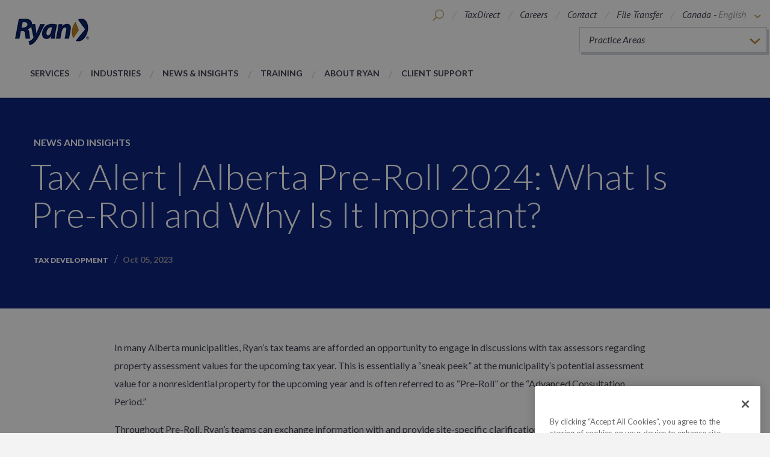

--- FILE ---
content_type: text/html; charset=utf-8
request_url: https://ryan.com/canada/about-ryan/news-and-insights/2023/alberta-pre-roll-2024/
body_size: 9094
content:


<!DOCTYPE html>
<html class="no-js" lang="en-CA">
<head>

    <title>Alberta Pre-Roll 2024: What Is Pre-Roll and Why Is It Important?</title>
    <meta name="viewport" content="width=device-width" />
    <meta http-equiv="X-UA-Compatible" content="IE=100" />
    <meta name="description" content="In many Alberta municipalities, Ryan’s tax teams are afforded an opportunity to engage in discussions with tax assessors regarding property assessment values for the upcoming tax year" />
    <meta property="og:title" content="Alberta Pre-Roll 2024: What Is Pre-Roll and Why Is It Important?" />
    <meta property="og:url" content="http://ryan.com/canada/about-ryan/news-and-insights/2023/alberta-pre-roll-2024/" />
    <meta property="og:description" content="In many Alberta municipalities, Ryan’s tax teams are afforded an opportunity to engage in discussions with tax assessors regarding property assessment values for the upcoming tax year" />
    <meta property="og:image" content="http://ryan.com/globalassets/social-media-graphics/2023/social-media_cdn_tax-alert_2023.10.02_albertas-advanced-consultation-period.jpg" />
    <meta name="twitter:card" content="summary_large_image">
    <link href="https://fonts.googleapis.com/css?family=Lato:300,400,400i,700,700i,900|PT+Sans:400i,700i" rel="stylesheet">
    <link href="/static/css/styles.css?v=PPBFmuWqxn4lY9ZWt5EgDlBfcgf23TI3SXtSoud6qSg1" rel="stylesheet"/>

    <!--[if lte IE 9]>
        <link rel="stylesheet" href="/static/css/style-ie.css" media="all">
    <![endif]-->

    <script src="/static/js/scripts-top.js?v=JE5utq4ajAQY-R4--AQTGf4k6SzOMdvfh2LFFPMuCYg1"></script>

    <script src="https://cdnjs.cloudflare.com/ajax/libs/jqueryui/1.12.1/jquery-ui.min.js"></script>

    <link href="https://cdnjs.cloudflare.com/ajax/libs/jqueryui/1.12.1/jquery-ui.min.css" rel="stylesheet"/>


    <link rel="canonical" href="https://ryan.com/canada/about-ryan/news-and-insights/2023/alberta-pre-roll-2024/" />

        <!-- Google Tag Manager -->
        <script nonce="IpVa8oxKu5">
(function(w,d,s,l,i){w[l]=w[l]||[];w[l].push({'gtm.start':
        new Date().getTime(),event:'gtm.js'});var f=d.getElementsByTagName(s)[0],
        j=d.createElement(s),dl=l!='dataLayer'?'&l='+l:'';j.async=true;j.src=
        'https://www.googletagmanager.com/gtm.js?id='+i+dl+ '&gtm_auth=jD0LgUbp4dNu81Eso2RY1A&gtm_preview=env-2&gtm_cookies_win=x';f.parentNode.insertBefore(j,f);
})(window,document,'script','dataLayer','GTM-T5KKZ2');</script>
        <!-- End Google Tag Manager -->
</head>
<body data-comp="global">
    
    
        <!-- Google Tag Manager (noscript)  -->
        <noscript><iframe src="https://www.googletagmanager.com/ns.html?id=GTM-T5KKZ2&gtm_auth=jD0LgUbp4dNu81Eso2RY1A&gtm_preview=env-2&gtm_cookies_win=x" height="0" width="0" style="display:none;visibility:hidden"></iframe></noscript>
        <!-- End Google Tag Manager (noscript) -->
    <input type="hidden" data-helper="lang-root" value="/canada/" />
        <script nonce="x6dURDhbcp">
        $(function () {

            $(".general-search").autocomplete({
                source: function (request, response)
                {
                    $.ajax(
                        {
                            url: "/api/AutoCompleted/SearchResults",
                            data: { q: DOMPurify.sanitize(request.term)},
                            success: function (data)
                            {
                                response($.map(data.hits, function (item)
                                {
                                    return{
                                        label: item.query,
                                        value: item.query
                                    };
                                }));
                            }
                        });
                },
                minLength: 2,
                select: function(event, ui) {
                    $(this).val(ui.item.value);
                    $(this).closest("form").submit();
                }
            });
        });
    </script>
<header class="main-header">
    <div class="main-header__content">
        <a href="/canada/" title="Liberating our clients from the burden of being overtaxed, freeing their capital to invest, grow, and thrive." class="logo-block">
            
        
        <img src="/globalassets/ryan-global-logo.png" alt="ryan-global-logo" class="logo" />
        

        </a>
            <div class="nav-utilities">
        <ul class="header__utility-list">
                <li class="header__mobile-util-nav" data-activetoggle>
                    <a class="header__mobile-util-trigger" data-activetogglesection data-activetrigger>
                        <span class="icon-ryan-menu"></span>
                    </a>
                    <div class="header__mobile-util-lists">
                        <span class="icon-ryan-x-close" data-activetrigger></span>

                        


<ul class="header__mobile-util-list" ><li >

<a href="/canada/ryan-taxdirect/" title="TaxDirect" class="">TaxDirect</a></li><li >

<a href="/canada/careers-at-ryan/" title="Careers" class="">Careers</a></li><li >

<a href="/canada/contact/" title="Contact" class="">Contact</a></li><li >

<a href="/canada/file-transfer/" title="File Transfer" class="">File Transfer</a></li></ul>
                        


<ul class="header__mobile-nav-list" ><li >
<a href="/canada/services/" title="Services">Services</a></li><li >

<a href="/canada/industries/" title="Industries" class="">Industries</a></li><li >
<a href="/canada/about-ryan/news-and-insights/" title="News &amp; Insights">News &amp; Insights</a></li><li >
<a href="/canada/about-ryan/events--webinars/" title="Training">Training</a></li><li >

<a href="/canada/about-ryan/" title="About Ryan" class="">About Ryan</a></li><li >
<a href="/canada/support/" title="Ryan Support Services" class="">Ryan Support Services</a></li></ul>
                    </div>
                </li>
                            <li class="header__utility-item header__search" data-activetoggle>
                    <a class="header__search-toggle" data-activetogglesection data-activetrigger>
                        <span class="icon-ryan-search"></span>
                    </a>
                    <div class="header__search-modal">
                        <form class="header__search-form" action="/canada/search/" method="get">
                            <span class="icon-ryan-x-close" data-activetrigger data-independenttrigger></span>
                            <label class="visibly-hidden" for="header-search">Search</label>
                            <input class="header__search-input general-search" type="text" name="q" placeholder="Search">
                            <button type=submit class="icon-ryan-search"></button>
                        </form>
                    </div>
                </li>
            



<li class="header__utility-item desktop-only">
    
    <a href="/canada/ryan-taxdirect/" title="TaxDirect" class="">TaxDirect</a>

</li>
<li class="header__utility-item desktop-only">
    
    <a href="/canada/careers-at-ryan/" title="Careers" class="">Careers</a>

</li>
<li class="header__utility-item desktop-only">
    
    <a href="/canada/contact/" title="Contact" class="">Contact</a>

</li>
<li class="header__utility-item desktop-only">
    
    <a href="/canada/file-transfer/" title="File Transfer" class="">File Transfer</a>

</li>
                <li class="header__utility-item header__global" data-activetoggle>
                    <a class="header__global-toggle" data-activetogglesection data-activetrigger>
                        <span class="header__global-text">
                            Canada -
                            <span class="header__language">English</span>
                            <span class="icon-ryan-arrow-down"></span>
                        </span>
                        <span class="icon-ryan-globe"></span>
                    </a>
                    <div class="header__utility-pop-up">
                        <span class="icon-ryan-x-close" data-activetrigger></span>
                        


<ul >




<li class="">
    <a href="/">United States</a> -    
    


<ul class="header__language-list" ><li >

<a href="/" title="English" class="header__language active">English</a></li></ul>   
</li>




<li class="">
    <a href="/canada/">Canada</a> -    
    


<ul class="header__language-list" ><li >

<a href="/canada/" title="English" class="header__language active">English</a></li><li >

<a href="/canada-fr/" title="French" class="header__language active">French</a></li></ul>   
</li>




<li class="">
    <a href="/europe/">Europe</a> -    
    


<ul class="header__language-list" ><li >

<a href="/europe/" title="English" class="header__language active">English</a></li></ul>   
</li>




<li class="">
    <a href="/asia-pacific/">Asia-Pacific</a> -    
    


<ul class="header__language-list" ><li >

<a href="/asia-pacific/" title="English" class="header__language active">English</a></li></ul>   
</li></ul>
                    </div>
                </li>
        </ul>

            <div class="practice-areas-widget" data-activetoggle>
                <ul class="practice-areas-widget__select-row" data-activetogglesection data-activetrigger>

                        <li class="practice-areas-widget__practice-area active">
                            Practice Areas
                        </li>
                                                <li class="practice-areas-widget__practice-area">
                                <a href="/canada/practice-areas/crown-royalty/">
                                    Crown Royalty<span class="icon-ryan-arrow-right"></span>
                                </a>
                            </li>
                            <li class="practice-areas-widget__practice-area">
                                <a href="/canada/practice-areas/customs-duty/">
                                    Customs Duty<span class="icon-ryan-arrow-right"></span>
                                </a>
                            </li>
                            <li class="practice-areas-widget__practice-area">
                                <a href="/canada/practice-areas/fuels-and-excise-tax/">
                                    Fuels and Excise Tax<span class="icon-ryan-arrow-right"></span>
                                </a>
                            </li>
                            <li class="practice-areas-widget__practice-area">
                                <a href="/canada/practice-areas/government-grants-and-incentives/">
                                    Government Grants and Incentives<span class="icon-ryan-arrow-right"></span>
                                </a>
                            </li>
                            <li class="practice-areas-widget__practice-area">
                                <a href="/canada/practice-areas/income-tax/">
                                    Income Tax<span class="icon-ryan-arrow-right"></span>
                                </a>
                            </li>
                            <li class="practice-areas-widget__practice-area">
                                <a href="/canada/practice-areas/international-tax/">
                                    International Tax<span class="icon-ryan-arrow-right"></span>
                                </a>
                            </li>
                            <li class="practice-areas-widget__practice-area">
                                <a href="/canada/practice-areas/payroll-tax/">
                                    Payroll Tax<span class="icon-ryan-arrow-right"></span>
                                </a>
                            </li>
                            <li class="practice-areas-widget__practice-area">
                                <a href="/canada/practice-areas/property-tax-canada/">
                                    Property Tax<span class="icon-ryan-arrow-right"></span>
                                </a>
                            </li>
                            <li class="practice-areas-widget__practice-area">
                                <a href="/canada/practice-areas/sales-tax/">
                                    Sales Tax<span class="icon-ryan-arrow-right"></span>
                                </a>
                            </li>
                            <li class="practice-areas-widget__practice-area">
                                <a href="/canada/practice-areas/scientific-research-and-experimental-development/">
                                    Scientific Research and Experimental Development<span class="icon-ryan-arrow-right"></span>
                                </a>
                            </li>
                            <li class="practice-areas-widget__practice-area">
                                <a href="/canada/practice-areas/tax-technology/">
                                    Tax Technology<span class="icon-ryan-arrow-right"></span>
                                </a>
                            </li>
                            <li class="practice-areas-widget__practice-area">
                                <a href="/canada/practice-areas/valuation/">
                                    Valuation<span class="icon-ryan-arrow-right"></span>
                                </a>
                            </li>
                            <li class="practice-areas-widget__practice-area">
                                <a href="/canada/practice-areas/value-added-tax/">
                                    Value-Added Tax<span class="icon-ryan-arrow-right"></span>
                                </a>
                            </li>
                </ul>
            </div>
    </div>
                <nav>
            


<ul class="header__nav-list" data-activetoggle><li class="header__nav-item" data-activetogglesection>
<a href="/canada/services/" data-activetrigger data-mobileonly title="Services" class="header__nav-link">Services</a>
    <div class="header__nav-pop-up">
        <span class="icon-ryan-x-close" data-closetrigger></span>
        <a class="header__nav-sub-link hidden-lg" href="/canada/services/">Services</a>
        


<ul class="header__nav-sub-item-list" data-activetoggle><li class="header__nav-sub-item" data-activetogglesection>
    <a class="header__nav-sub-link" href="/canada/services/recovery/" title="Recovery">Recovery<span class="icon-ryan-arrow-right"></span></a>
<div class="header__nav-sub-link-block">
    <div class="header__sub-image-wrap">
        
        
        <img src="/globalassets/photography/medium/medium-people/medium_reviewing-data-on-computer.jpg" alt="medium_reviewing-data-on-computer" class="" />
        

    </div>
    <div class="header__sub-content">
            <h3 class="">Recovery</h3>

        <p>Last year alone, Ryan recovered more than $4 billion in tax savings for our premier global clients.</p>
    </div>
</div></li><li class="header__nav-sub-item" data-activetogglesection>
    <a class="header__nav-sub-link" href="/canada/services/consulting/" title="Consulting">Consulting<span class="icon-ryan-arrow-right"></span></a>
<div class="header__nav-sub-link-block">
    <div class="header__sub-image-wrap">
        
        
        <img src="/globalassets/photography/medium/medium-people/medium_experienced-woman-employee-1.jpg" alt="medium_experienced-woman-employee-1" class="" />
        

    </div>
    <div class="header__sub-content">
            <h3 class="">Consulting</h3>

        <p>Ryan’s strategic advisory services improve overall tax performance, helping clients achieve greater profitability, cash flow, and shareholder value.&nbsp;</p>
    </div>
</div></li><li class="header__nav-sub-item" data-activetogglesection>
    <a class="header__nav-sub-link" href="/canada/services/advocacy/" title="Advocacy">Advocacy<span class="icon-ryan-arrow-right"></span></a>
<div class="header__nav-sub-link-block">
    <div class="header__sub-image-wrap">
        
        
        <img src="/globalassets/photography/medium/medium-legal--court/medium_gavel-and-scale.jpg" alt="medium_gavel-and-scale" class="" />
        

    </div>
    <div class="header__sub-content">
            <h3 class="">Advocacy</h3>

        <p>We offer strategic advantages that are unmatched by ordinary accounting and consulting firms. Our services are not restricted by the Sarbanes-Oxley Act of 2002, so we serve as your advocate, without cumbersome regulatory restrictions.</p>
    </div>
</div></li><li class="header__nav-sub-item" data-activetogglesection>
    <a class="header__nav-sub-link" href="/canada/services/compliance/" title="Compliance">Compliance<span class="icon-ryan-arrow-right"></span></a>
<div class="header__nav-sub-link-block">
    <div class="header__sub-image-wrap">
        
        
        <img src="/globalassets/photography/medium/medium-people/medium_connected-people-and-city.jpg" alt="medium_connected-people-and-city" class="" />
        

    </div>
    <div class="header__sub-content">
            <h3 class="">Compliance</h3>

        <p>We function as an extension of your tax department to streamline operations, manage resources, eliminate manual processes, minimise overpayments, and substantially reduce risk.</p>
    </div>
</div></li><li class="header__nav-sub-item" data-activetogglesection>
    <a class="header__nav-sub-link" href="/canada/services/technology/" title="Technology">Technology<span class="icon-ryan-arrow-right"></span></a>
<div class="header__nav-sub-link-block">
    <div class="header__sub-image-wrap">
        
        
        <img src="/globalassets/photography/medium/medium-industries/medium-tech--software/medium_technology-code-2.jpg" alt="medium_technology-code-2" class="" />
        

    </div>
    <div class="header__sub-content">
            <h3 class="">Technology</h3>

        <p>Ryan delivers a wide array of tax technology and software solutions designed to transform the tax function and improve profitability.</p>
    </div>
</div></li></ul>
    </div>
</li><li class="header__nav-item" data-activetogglesection>
<a href="/canada/industries/" data-activetrigger data-mobileonly title="Industries" class="header__nav-link">Industries</a>
    <div class="header__nav-links-pop-up">
        <span class="icon-ryan-x-close" data-closetrigger></span>
        <a class="header__nav-sub-link hidden-lg" href="/canada/industries/">Industries</a>

        


<ul data-activetoggle><li class="header__nav-sub-item" data-activetogglesection>
<a href="/canada/industries/blockchain-and-cryptocurrencies/" title="Blockchain and Cryptocurrency" class="header__nav-sub-link">Blockchain and Cryptocurrency</a></li><li class="header__nav-sub-item" data-activetogglesection>
<a href="/canada/industries/business-services/" title="Business Services" class="header__nav-sub-link">Business Services</a></li><li class="header__nav-sub-item" data-activetogglesection>
<a href="/canada/industries/construction/" title="Construction" class="header__nav-sub-link">Construction</a></li><li class="header__nav-sub-item" data-activetogglesection>
<a href="/canada/industries/financial-services/" title="Financial Services" class="header__nav-sub-link">Financial Services</a></li><li class="header__nav-sub-item" data-activetogglesection>
<a href="/canada/industries/food-services/" title="Food Services" class="header__nav-sub-link">Food Services</a></li><li class="header__nav-sub-item" data-activetogglesection>
<a href="/canada/industries/government-contractors/" title="Government Contractors" class="header__nav-sub-link">Government Contractors</a></li><li class="header__nav-sub-item" data-activetogglesection>
<a href="/canada/industries/healthcare-and-pharmaceuticals/" title="Healthcare and Pharmaceuticals" class="header__nav-sub-link">Healthcare and Pharmaceuticals</a></li><li class="header__nav-sub-item" data-activetogglesection>
<a href="/canada/industries/manufacturing/" title="Manufacturing" class="header__nav-sub-link">Manufacturing</a></li></ul>
        


<ul data-activetoggle><li class="header__nav-sub-item" data-activetogglesection>
<a href="/canada/industries/oil-and-gas/" title="Oil and Gas" class="header__nav-sub-link">Oil and Gas</a></li><li class="header__nav-sub-item" data-activetogglesection>
<a href="/canada/industries/real-estate/" title="Real Estate" class="header__nav-sub-link">Real Estate</a></li><li class="header__nav-sub-item" data-activetogglesection>
<a href="/canada/industries/retail/" title="Retail" class="header__nav-sub-link">Retail</a></li><li class="header__nav-sub-item" data-activetogglesection>
<a href="/canada/industries/technology/" title="Technology" class="header__nav-sub-link">Technology</a></li><li class="header__nav-sub-item" data-activetogglesection>
<a href="/canada/industries/telecommunications/" title="Telecommunications" class="header__nav-sub-link">Telecommunications</a></li><li class="header__nav-sub-item" data-activetogglesection>
<a href="/canada/industries/transportation/" title="Transportation" class="header__nav-sub-link">Transportation</a></li><li class="header__nav-sub-item" data-activetogglesection>
<a href="/canada/industries/utilities/" title="Utilities" class="header__nav-sub-link">Utilities</a></li></ul>
    </div>
</li><li class="header__nav-item" data-activetogglesection>
<a href="/canada/about-ryan/news-and-insights/" data-activetrigger data-mobileonly title="News &amp; Insights" class="header__nav-link">News &amp; Insights</a>
    <div class="header__nav-pop-up">
        <span class="icon-ryan-x-close" data-closetrigger></span>
        


<ul class="header__nav-sub-item-list" data-activetoggle><li class="header__nav-sub-item" data-activetogglesection>
    <a href="/canada/about-ryan/news-and-insights/" title="News &amp; Insights" class="header__nav-sub-link">
        News &amp; Insights
        <span class="icon-ryan-arrow-right"></span>
    </a>
    <div class="header__nav-sub-article-block">
        <ul class="header__article-list">
                <li>
    <div class="article-block ">
        <div class="header">
            <h4>
                        <a href="/canada/about-ryan/news-and-insights/#/?type=tax-development" title="News &amp; Insights">Tax Development</a>
                                    <span class="date">Nov 20, 2025</span>
            </h4>
        </div>
        <p>
            <a href="/canada/about-ryan/news-and-insights/2025/nova-scotia-2026-preliminary-assessment-values/" title="Nova Scotia Releases Preliminary Assessment Values for 2026" target="_self">
                Nova Scotia Releases Preliminary Assessment Values for 2026
            </a>
        </p>

               
            <div class="image-wrap">
                <a href="/canada/about-ryan/news-and-insights/2025/nova-scotia-2026-preliminary-assessment-values/" title="Nova Scotia Releases Preliminary Assessment Values for 2026" target="_self"><img src="/globalassets/downloads/download_consulting_best-practice-assessment.jpg" alt="Nova Scotia Releases Preliminary Assessment Values for 2026" /></a>
            </div>
        
    </div>
</li>
                <li>
    <div class="article-block ">
        <div class="header">
            <h4>
                        <a href="/canada/about-ryan/news-and-insights/#/?type=tax-development" title="News &amp; Insights">Tax Development</a>
                                    <span class="date">Nov 19, 2025</span>
            </h4>
        </div>
        <p>
            <a href="/canada/about-ryan/news-and-insights/2025/qualified-overtime-wage-reporting/" title="Qualified Overtime Wage Reporting by Employers" target="_self">
                Qualified Overtime Wage Reporting by Employers
            </a>
        </p>

               
            <div class="image-wrap">
                <a href="/canada/about-ryan/news-and-insights/2025/qualified-overtime-wage-reporting/" title="Qualified Overtime Wage Reporting by Employers" target="_self"><img src="/globalassets/photography/small/small-people/small_connected-people-and-city.jpg" alt="Qualified Overtime Wage Reporting by Employers" /></a>
            </div>
        
    </div>
</li>
                <li>
    <div class="article-block ">
        <div class="header">
            <h4>
                        <a href="/canada/about-ryan/news-and-insights/#/?type=tax-development" title="News &amp; Insights">Tax Development</a>
                                    <span class="date">Nov 14, 2025</span>
            </h4>
        </div>
        <p>
            <a href="/canada/about-ryan/news-and-insights/2025/california-unclaimed-property-voluntary-compliance-program/" title="California Outreach for Unclaimed Property Voluntary Compliance Program" target="_self">
                California Outreach for Unclaimed Property Voluntary Compliance Program
            </a>
        </p>

               
            <div class="image-wrap">
                <a href="/canada/about-ryan/news-and-insights/2025/california-unclaimed-property-voluntary-compliance-program/" title="California Outreach for Unclaimed Property Voluntary Compliance Program" target="_self"><img src="/globalassets/photography/medium/medium-webinar/california-property-tax-trends.jpg" alt="California Outreach for Unclaimed Property Voluntary Compliance Program" /></a>
            </div>
        
    </div>
</li>
                <li>
    <div class="article-block ">
        <div class="header">
            <h4>
                        <a href="/canada/about-ryan/news-and-insights/#/?type=tax-development" title="News &amp; Insights">Tax Development</a>
                                    <span class="date">Nov 13, 2025</span>
            </h4>
        </div>
        <p>
            <a href="/canada/about-ryan/news-and-insights/2025/ontario-fall-economic-statement/" title="Ontario Fall Economic Statement 2025" target="_self">
                Ontario Fall Economic Statement 2025
            </a>
        </p>

               
            <div class="image-wrap">
                <a href="/canada/about-ryan/news-and-insights/2025/ontario-fall-economic-statement/" title="Ontario Fall Economic Statement 2025" target="_self"><img src="/globalassets/download_ontario-property-tax-services.jpg" alt="Ontario Fall Economic Statement 2025" /></a>
            </div>
        
    </div>
</li>
        </ul>
        <div class="header__article-block-link-wrap">
            <a href="/canada/about-ryan/news-and-insights/" title="View All" class="header__view-all">View All</a>
        </div>
    </div>
</li><li class="header__nav-sub-item" data-activetogglesection>
    <a href="/canada/about-ryan/press-room/" title="Press Room" class="header__nav-sub-link">
        Press Room
        <span class="icon-ryan-arrow-right"></span>
    </a>
    <div class="header__nav-sub-article-block">
        <ul class="header__article-list">
                <li>
    <div class="article-block ">
        <div class="header">
            <h4>
                        <a href="/canada/about-ryan/press-room/#/?type=press-release" title="Press Room">Press Release</a>
                                    <span class="date">Nov 25, 2025</span>
            </h4>
        </div>
        <p>
            <a href="/canada/about-ryan/press-room/2025/alumni-awards-ryan-finalist-outstanding-management/" title="TheALUMS Awards Recognize Ryan for Outstanding Alumni Management" target="_self">
                TheALUMS Awards Recognize Ryan for Outstanding Alumni Management
            </a>
        </p>

               
            <div class="image-wrap">
                <a href="/canada/about-ryan/press-room/2025/alumni-awards-ryan-finalist-outstanding-management/" title="TheALUMS Awards Recognize Ryan for Outstanding Alumni Management" target="_self"><img src="/globalassets/photography/small/small-events/small_people-networking.jpg" alt="TheALUMS Awards Recognize Ryan for Outstanding Alumni Management" /></a>
            </div>
        
    </div>
</li>
                <li>
    <div class="article-block ">
        <div class="header">
            <h4>
                        <a href="/canada/about-ryan/press-room/#/?type=press-release" title="Press Room">Press Release</a>
                                    <span class="date">Nov 24, 2025</span>
            </h4>
        </div>
        <p>
            <a href="/canada/about-ryan/press-room/2025/ryan-top-workplace-austin/" title="Ryan Named One of Austin’s Top Workplaces for 2025" target="_self">
                Ryan Named One of Austin’s Top Workplaces for 2025
            </a>
        </p>

               
            <div class="image-wrap">
                <a href="/canada/about-ryan/press-room/2025/ryan-top-workplace-austin/" title="Ryan Named One of Austin’s Top Workplaces for 2025" target="_self"><img src="/globalassets/photography/medium/medium-geography/medium_countries_600x400_north-america_us_austin-texas-lady-bird-lake-skyline2.jpg" alt="Ryan Named One of Austin’s Top Workplaces for 2025" /></a>
            </div>
        
    </div>
</li>
                <li>
    <div class="article-block ">
        <div class="header">
            <h4>
                        <a href="/canada/about-ryan/press-room/#/?type=press-release" title="Press Room">Press Release</a>
                                    <span class="date">Nov 18, 2025</span>
            </h4>
        </div>
        <p>
            <a href="/canada/about-ryan/press-room/2025/ryan-best-workplaces-parents/" title="Ryan Named One of the 2025 Best Workplaces for Parents™ by &lt;em&gt;Fortune&lt;/em&gt;" target="_self">
                Ryan Named One of the 2025 Best Workplaces for Parents™ by <em>Fortune</em>
            </a>
        </p>

               
            <div class="image-wrap">
                <a href="/canada/about-ryan/press-room/2025/ryan-best-workplaces-parents/" title="Ryan Named One of the 2025 Best Workplaces for Parents™ by &lt;em&gt;Fortune&lt;/em&gt;" target="_self"><img src="/globalassets/photography/medium/medium-supporting/medium_parent_child.png" alt="Ryan Named One of the 2025 Best Workplaces for Parents™ by &lt;em&gt;Fortune&lt;/em&gt;" /></a>
            </div>
        
    </div>
</li>
                <li>
    <div class="article-block ">
        <div class="header">
            <h4>
                        <a href="/canada/about-ryan/press-room/#/?type=press-release" title="Press Room">Press Release</a>
                                    <span class="date">Nov 14, 2025</span>
            </h4>
        </div>
        <p>
            <a href="/canada/about-ryan/press-room/2025/ryan-talent-acquisition-recognition/" title="Ryan Named a Finalist for the MBO Partners Talent Acquisition Team Excellence Award" target="_self">
                Ryan Named a Finalist for the MBO Partners Talent Acquisition Team Excellence Award
            </a>
        </p>

               
            <div class="image-wrap">
                <a href="/canada/about-ryan/press-room/2025/ryan-talent-acquisition-recognition/" title="Ryan Named a Finalist for the MBO Partners Talent Acquisition Team Excellence Award" target="_self"><img src="/globalassets/photography/medium/medium-supporting/medium_students-_graduates_465x325_1.png" alt="Ryan Named a Finalist for the MBO Partners Talent Acquisition Team Excellence Award" /></a>
            </div>
        
    </div>
</li>
        </ul>
        <div class="header__article-block-link-wrap">
            <a href="/canada/about-ryan/press-room/" title="View All" class="header__view-all">View All</a>
        </div>
    </div>
</li><li class="header__nav-sub-item" data-activetogglesection>
    <a href="/canada/about-ryan/events--webinars/" title="Events and Webinars" class="header__nav-sub-link">
        Events and Webinars
        <span class="icon-ryan-arrow-right"></span>
    </a>
    <div class="header__nav-sub-article-block">
        <ul class="header__article-list">
                <li>
    <div class="article-block ">
        <div class="header">
            <h4>
                        <a href="/canada/about-ryan/events--webinars/#/?type=webinar" title="Events and Webinars">Webinar</a>
                                    <span class="date">Dec 18, 2025</span>
            </h4>
        </div>
        <p>
            <a href="https://tax.ryan.com/ryan-training-2025-schedule" title="Canadian Sales Tax Trainings" target="_blank">
                Canadian Sales Tax Trainings
                    <span class="icon-ryan-external-link"></span>
            </a>
        </p>

               
            <div class="image-wrap">
                <a href="https://tax.ryan.com/ryan-training-2025-schedule" title="Canadian Sales Tax Trainings" target="_blank"><img src="/globalassets/photography/medium/medium-webinar/medium_webinars_canada.jpg" alt="Canadian Sales Tax Trainings" /></a>
            </div>
        
    </div>
</li>
        </ul>
        <div class="header__article-block-link-wrap">
            <a href="/canada/about-ryan/events--webinars/" title="View All" class="header__view-all">View All</a>
        </div>
    </div>
</li></ul>
    </div>
</li><li class="header__nav-item" data-activetogglesection>
<a href="/canada/about-ryan/events--webinars/" data-activetrigger data-mobileonly title="Training" class="header__nav-link">Training</a>
    <div class="header__nav-pop-up">
        <span class="icon-ryan-x-close" data-closetrigger></span>
        <a class="header__nav-sub-link hidden-lg" href="/canada/about-ryan/events--webinars/">Training</a>
        


<ul class="header__nav-sub-item-list" data-activetoggle><li class="header__nav-sub-item" data-activetogglesection>
    <a class="header__nav-sub-link" href="/canada/about-ryan/events--webinars/#?type=training">Upcoming Training<span class="icon-ryan-arrow-right"></span></a>
<div class="header__nav-sub-link-block">
    <div class="header__sub-image-wrap">
        
        
        <img src="/globalassets/photography/small/small-supporting-practice-areas/small_supporting_tax-reform-webinar.jpg" alt="small_supporting_tax reform webinar" class="" />
        

    </div>
    <div class="header__sub-content">
            <h3 class="">Upcoming Training</h3>

        
    </div>
</div></li><li class="header__nav-sub-item" data-activetogglesection>
    <a class="header__nav-sub-link" href="/canada/about-ryan/events--webinars/?onDemandWebinars=true">On-Demand Training<span class="icon-ryan-arrow-right"></span></a>
<div class="header__nav-sub-link-block">
    <div class="header__sub-image-wrap">
        
        
        <img src="/globalassets/photography/small/small-supporting-services/small_supporting_services_on-demand-webinars.jpg" alt="small_supporting_services_on demand webinars" class="" />
        

    </div>
    <div class="header__sub-content">
            <h3 class="">On-Demand Training</h3>

        
    </div>
</div></li></ul>
    </div>
</li><li class="header__nav-item" data-activetogglesection>
<a href="/canada/about-ryan/" data-activetrigger data-mobileonly title="About Ryan" class="header__nav-link">About Ryan</a>
    <div class="header__nav-links-pop-up">
        <span class="icon-ryan-x-close" data-closetrigger></span>
        <a class="header__nav-sub-link hidden-lg" href="/canada/about-ryan/">About Ryan</a>

        


<ul data-activetoggle><li class="header__nav-sub-item" data-activetogglesection>
<a href="/canada/about-ryan/why-ryan/" title="Why Ryan" class="header__nav-sub-link">Why Ryan</a>



</li><li class="header__nav-sub-item" data-activetogglesection>
<a href="/canada/about-ryan/end-to-end-services/" title="End-to-End Tax Services" class="header__nav-sub-link">End-to-End Tax Services</a></li><li class="header__nav-sub-item" data-activetogglesection>
<a href="/canada/about-ryan/unmatched-results/" title="Unmatched Results" class="header__nav-sub-link">Unmatched Results</a></li><li class="header__nav-sub-item" data-activetogglesection>
<a href="/canada/about-ryan/leadership/" title="Leadership" class="header__nav-sub-link">Leadership</a></li><li class="header__nav-sub-item" data-activetogglesection>

<a href="/canada/about-ryan/leadership/ryan-experts/" title="Find a Ryan Expert" class="header__nav-sub-link">Find a Ryan Expert</a></li><li class="header__nav-sub-item" data-activetogglesection>
<a href="/canada/about-ryan/corporate-citizenship/" title="Corporate Citizenship" class="header__nav-sub-link">Corporate Citizenship</a></li></ul>
        


<ul data-activetoggle><li class="header__nav-sub-item" data-activetogglesection>
<a href="/canada/about-ryan/awards/" title="Awards" class="header__nav-sub-link">Awards</a></li><li class="header__nav-sub-item" data-activetogglesection>
<a href="/canada/about-ryan/our-purpose-and-values/" title="Our Purpose and Values" class="header__nav-sub-link">Our Purpose and Values</a></li><li class="header__nav-sub-item" data-activetogglesection>
<a href="/canada/about-ryan/our-pledges/" title="Our Pledges" class="header__nav-sub-link">Our Pledges</a></li><li class="header__nav-sub-item" data-activetogglesection>
<a href="/canada/about-ryan/our-history/" title="Our History" class="header__nav-sub-link">Our History</a></li><li class="header__nav-sub-item" data-activetogglesection>
<a href="/canada/about-ryan/global/" title="Global" class="header__nav-sub-link">Global</a></li><li class="header__nav-sub-item" data-activetogglesection>
<a href="/canada/locations/" title="Locations" class="header__nav-sub-link">Locations</a></li></ul>
    </div>
</li><li class="header__nav-item" data-activetogglesection>
<a href="/canada/support/" title="Ryan Support Services" class="header__nav-link">Client Support</a></li></ul>
        </nav>
    </div>
</header>
    


<article class="press-release ">
    

<section id="hero-24983" class="hero" style="background-image: url();"  data-max-width="" data-min-width="">
    <header>
        <div class="content row column">
                            <p class="sub-heading"><a href="/canada/about-ryan/news-and-insights/" title="News and Insights">News and Insights</a></p>
                <h1 class="">Tax Alert | Alberta Pre-Roll 2024: What Is Pre-Roll and Why Is It Important?</h1>


                <p class="annotation-block">
                        <span class="annotation">Tax Development</span>
                    <span>Oct 05, 2023</span>
                </p>
        </div>
    </header>
</section>
    

    <div class="rte-page-content text-with-authors">
        <div class="row text-with-authors-row">
            <div class=" text-relative-wrapper">
                <section class="rich-text">
                    <p>In many Alberta municipalities, Ryan&rsquo;s tax teams are afforded an opportunity to engage in discussions with tax assessors regarding property assessment values for the upcoming tax year. This is essentially a &ldquo;sneak peek&rdquo; at the municipality&rsquo;s potential assessment value for a nonresidential property for the upcoming year and is often referred to as &ldquo;Pre-Roll&rdquo; or the &ldquo;Advanced Consultation Period.&rdquo;</p>
<p>Throughout Pre-Roll, Ryan&rsquo;s teams can exchange information with and provide site-specific clarifications to assessors prior to the release of an official annual assessment for a property.</p>
<p>By working collaboratively with the relevant municipality during this process, commercial property taxpayers will gain more insight on their upcoming property tax liability and have an opportunity to make any necessary corrections to values before they are finalized.</p>
<p>Pre-Roll offers greater tax certainty for both property owners and municipalities.</p>
<p><strong>Key Dates for Alberta Pre-Roll:</strong></p>
<ul>
<li><strong>Calgary:</strong> October 3, 2023 to November 4, 2023</li>
<li><strong>Edmonton:</strong> October 12, 2023 to December 13, 2023</li>
<li><strong>Rural Alberta Municipalities:</strong> Various dates. Please confirm with a Ryan tax professional if you are interested in certain municipalities.</li>
</ul>
<p>Get in touch with Ryan&rsquo;s property tax professionals today to take advantage of Pre-Roll for 2024.</p>
<p><strong>Michelle Pink </strong><br />Principal, Regional Leader, Property Tax</p>
<div style="padding: 1.25rem; border: 1px solid #ccc; background: #f3f3f3;"><iframe style="border: 0;" src="https://tax.ryan.com/l/862781/2022-02-04/9zfdy" width="100%" height="500" frameborder="0"></iframe></div>
                </section>
                
                
            </div>
        </div>
        
<div class="row">
    <ul class="inline-border-row inline-share-list">
        <li class="heading">Share</li>
        <li>
            <a href="mailto:?Body=https://ryan.com/canada/about-ryan/news-and-insights/2023/alberta-pre-roll-2024/">
                <span class="icon-ryan-email"></span>
            </a>
        </li>
        <li>
            <a href="http://www.linkedin.com/shareArticle?mini=true&amp;url=https://ryan.com/canada/about-ryan/news-and-insights/2023/alberta-pre-roll-2024/" target="_blank">
                <span class="icon-linkedin"></span>
            </a>
        </li>
        <li>
            <a href="https://twitter.com/share" target="_blank">
                <span class="icon-twitter"></span>
            </a>
        </li>
    </ul>
</div>
        

    <div class="row">
        <ul class="inline-border-row inline-links-list">
            <li class="heading">Topics</li>
                                <li>
                        <a href="/canada/practice-areas/property-tax-canada/" title="Property Tax">Property Tax</a>
                    </li>
                                            <li>
                        <a href="/canada/about-ryan/news-and-insights/#/?loc=AB" title="Alberta">Alberta</a>
                    </li>
                    </ul>
    </div>


        
    </div>
</article>
    
    <footer data-comp="footer" id="end-sticky">
        <div class="footer-main-content row columns">
            <div class="footer-column-1">
                



    <section class="footer-link-list" data-comp="footer-link-list" data-activetoggle>
        <div class="footer-link-list__content" data-activetogglesection="">
            <h2 data-activetrigger>
                <a href="/canada/services/" >Services</a>
                <span class="icon-ryan-arrow-down"></span>
            </h2>
                <ul>
                            <li><a href="/canada/services/recovery/" title="Recovery">Recovery</a></li>
                            <li><a href="/canada/services/consulting/" title="Consulting">Consulting</a></li>
                            <li><a href="/canada/services/advocacy/" title="Advocacy">Advocacy</a></li>
                            <li><a href="/canada/services/compliance/" title="Compliance">Compliance</a></li>
                            <li><a href="/canada/services/technology/" title="Technology">Technology</a></li>
                            <li><a href="/canada/practice-areas/" title="Practice Areas">Practice Areas</a></li>
                </ul>
        </div>
    </section>

            </div>
            <div class="footer-column-2">
                



    <section class="footer-link-list" data-comp="footer-link-list" data-activetoggle>
        <div class="footer-link-list__content" data-activetogglesection="">
            <h2 data-activetrigger>
                <a href="/canada/industries/" >Industries</a>
                <span class="icon-ryan-arrow-down"></span>
            </h2>
                <ul>
                            <li><a href="/canada/industries/blockchain-and-cryptocurrencies/" title="Blockchain and Cryptocurrency">Blockchain and Cryptocurrency</a></li>
                            <li><a href="/canada/industries/business-services/" title="Business Services">Business Services</a></li>
                            <li><a href="/canada/industries/construction/" title="Construction">Construction</a></li>
                            <li><a href="/canada/industries/financial-services/" title="Financial Services">Financial Services</a></li>
                            <li><a href="/canada/industries/food-services/" title="Food Services">Food Services</a></li>
                            <li><a href="/canada/industries/government-contractors/" title="Government Contractors">Government Contractors</a></li>
                            <li><a href="/canada/industries/healthcare-and-pharmaceuticals/" title="Healthcare and Pharmaceuticals">Healthcare and Pharmaceuticals</a></li>
                            <li><a href="/canada/industries/manufacturing/" title="Manufacturing">Manufacturing</a></li>
                            <li><a href="/canada/industries/oil-and-gas/" title="Oil and Gas">Oil and Gas</a></li>
                            <li><a href="/canada/industries/real-estate/" title="Real Estate">Real Estate</a></li>
                            <li><a href="/canada/industries/retail/" title="Retail">Retail</a></li>
                            <li><a href="/canada/industries/technology/" title="Technology">Technology</a></li>
                            <li><a href="/canada/industries/telecommunications/" title="Telecommunications">Telecommunications</a></li>
                            <li><a href="/canada/industries/transportation/" title="Transportation">Transportation</a></li>
                            <li><a href="/canada/industries/utilities/" title="Utilities">Utilities</a></li>
                </ul>
        </div>
    </section>

            </div>
            <div class="footer-column-3">
                



    <section class="footer-link-list" data-comp="footer-link-list" data-activetoggle>
        <div class="footer-link-list__content" data-activetogglesection="">
            <h2 data-activetrigger>
                <a href="/canada/about-ryan/" >ABOUT RYAN</a>
                <span class="icon-ryan-arrow-down"></span>
            </h2>
                <ul>
                            <li><a href="/canada/about-ryan/why-ryan/" title="Why Ryan">Why Ryan</a></li>
                            <li><a href="/canada/about-ryan/end-to-end-services/" title="End-to-End Tax Services">End-to-End Tax Services</a></li>
                            <li><a href="/canada/about-ryan/unmatched-results/" title="Unmatched Results">Unmatched Results</a></li>
                            <li><a href="/canada/about-ryan/leadership/" title="Leadership">Leadership</a></li>
                            <li><a href="/canada/about-ryan/awards/" title="Awards">Awards</a></li>
                            <li><a href="/canada/about-ryan/our-purpose-and-values/" title="Our Purpose and Values">Our Purpose and Values</a></li>
                            <li><a href="/canada/about-ryan/our-pledges/" title="Our Pledges">Our Pledges</a></li>
                            <li><a href="/canada/about-ryan/corporate-citizenship/" title="Corporate Citizenship">Corporate Citizenship</a></li>
                            <li><a href="/canada/about-ryan/our-history/" title="Our History">Our History</a></li>
                            <li><a href="/canada/about-ryan/global/" title="Global">Global</a></li>
                            <li><a href="/canada/locations/" title="Locations">Locations</a></li>
                </ul>
        </div>
    </section>

            </div>
            <section class="footer-content-section">
                



    <section class="footer-link-list" data-comp="footer-link-list" data-activetoggle>
        <div class="footer-link-list__content" data-activetogglesection="">
            <h2 data-activetrigger>
                <a href="/canada/about-ryan/news-and-insights/" >News &amp; Insights</a>
                <span class="icon-ryan-arrow-down"></span>
            </h2>
                <ul>
                            <li><a href="/canada/about-ryan/press-room/" title="Press Room">Press Room</a></li>
                            <li><a href="/canada/about-ryan/events--webinars/" title="Events and Webinars">Events &amp; Webinars</a></li>
                            <li><a href="/link/8329a99efe3f47168584860b7121e5ee.aspx" title="Media Kit">Media Kit</a></li>
                </ul>
        </div>
    </section>

                

<div class="sign-up">
    <h3 class="">Ryan Thought Leadership</h3>
    
    <p >Stay informed of important tax issues that impact your business.</p>

    <a class="cta-link" href="javascript:void(0);" data-trigger="modal" data-dynamic-modal="12800" data-modal="12800" title="Signup For Our Newsletter">
        Subscribe
        <span class="icon-ryan-arrow-right"></span>
    </a>
</div>

            </section>
        </div>
        <section class="footer-bottom column" data-comp="footer-bottom">
            <div>
                
    
    <ul class="footer-bottom-link-list">
            
            <li><a href="/canada/about-ryan/global/">Global</a></li>
            
            
            <li><a href="/canada/careers-at-ryan/" title="Careers">Careers</a></li>
            
            
            <li><a href="/canada/locations/">Locations</a></li>
            
            
            <li><a href="/canada/contact/">Contact</a></li>
            
            
            <li><a href="/canada/legal/" title="Legal">Legal</a></li>
            
            
            <li><a href="/canada/privacy/" title="Privacy">Privacy</a></li>
            
            
            <li><a href="/canada/accessibility/">Accessibility</a></li>
            
            
            <li><a href="/canada/" title="Cookie Preference">Cookie Preference</a></li>
            
            
            <li><a href="/canada/" title="Accessibility">Accessibility Settings</a></li>
            
            
            <li><a href="/canada/vulnerability-disclosure-program/">Vulnerability Disclosure</a></li>
            
            
            <li><a href="https://secure.ethicspoint.com/domain/media/en/gui/1001193/index.html" target="_blank" title="Report a Concern">Report a Concern</a></li>
            
    </ul>
    

                


<ul class="footer-bottom-social-links" ><li >
<a href="https://twitter.com/RyanTax" target="_blank">
    <span class="icon-ryan-twitter"></span>
</a></li><li >
<a href="https://www.facebook.com/RyanTax" target="_blank">
    <span class="icon-ryan-facebook"></span>
</a></li><li >
<a href="https://www.linkedin.com/company/ryan?trk=tyah&amp;trkInfo=tarId:1401480592266%2Ctas:ryan%2Cidx:2-1-6" target="_blank">
    <span class="icon-ryan-linkedin"></span>
</a></li><li >
<a href="https://www.youtube.com/user/RyanTaxChannel" target="_blank">
    <span class="icon-ryan-youtube"></span>
</a></li></ul>
                <div class="legal-text"><p>&copy; 2025 Ryan, LLC</p>
<p>
<script type="text/javascript">// <![CDATA[
piAId = '863781';
piCId = '6280';
piHostname = 'pi.pardot.com';

(function() {
    function async_load(){
        var s = document.createElement('script'); s.type = 'text/javascript';
        s.src = ('https:' == document.location.protocol ? 'https://pi' : 'http://cdn') + '.pardot.com/pd.js';
        var c = document.getElementsByTagName('script')[0]; c.parentNode.insertBefore(s, c);
    }
    if(window.attachEvent) { window.attachEvent('onload', async_load); }
    else { window.addEventListener('load', async_load, false); }
})();
// ]]></script>
</p></div>
            </div>
        </section>
    </footer>

    <script src="/static/js/js-bottom.js" defer></script>
    <script src="/static/js/purify.min.js" defer></script>
    <script type="text/javascript" src="https://dl.episerver.net/13.6.1/epi-util/find.js"></script>
<script type="text/javascript">
if(FindApi){var api = new FindApi();api.setApplicationUrl('/');api.setServiceApiBaseUrl('/find_v2/');api.processEventFromCurrentUri();api.bindWindowEvents();api.bindAClickEvent();api.sendBufferedEvents();}
</script>

<script type="text/javascript" src="/_Incapsula_Resource?SWJIYLWA=719d34d31c8e3a6e6fffd425f7e032f3&ns=2&cb=1099718112" async></script></body>
</html>

--- FILE ---
content_type: text/html; charset=utf-8
request_url: https://tax.ryan.com/l/862781/2022-02-04/9zfdy
body_size: 3466
content:
<!DOCTYPE html>
<html>
	<head>
		<base href="" >
		<meta charset="utf-8"/>
		<meta http-equiv="Content-Type" content="text/html; charset=utf-8"/>
		<meta name="viewport" content="width=device-width" />
		<meta name="description" content=""/>
	    <title></title>
	    <!-- Google Tag Manager -->
        <script>(function(w,d,s,l,i){w[l]=w[l]||[];w[l].push({'gtm.start':
        new Date().getTime(),event:'gtm.js'});var f=d.getElementsByTagName(s)[0],
        j=d.createElement(s),dl=l!='dataLayer'?'&l='+l:'';j.async=true;j.src=
        'https://www.googletagmanager.com/gtm.js?id='+i+dl;f.parentNode.insertBefore(j,f);
        })(window,document,'script','dataLayer','GTM-MPN4766');</script>
        <!-- End Google Tag Manager -->
        <link rel="preconnect" href="https://fonts.gstatic.com" crossorigin>
        <link href="https://fonts.googleapis.com/css2?family=Lato:wght@400;700&amp;display=swap" rel="stylesheet">
		<link href="https://tax.ryan.com/general-form-style" rel="stylesheet">
		<style>
	        html, body{font-family: 'Lato', sans-serif;}
	        form.form .field-label{margin-bottom:10px; display:block;}
	        .form.form .submit{text-align:center;}
	        .form.form .submit input {padding:12px 2rem; cursor: pointer;background-color: #b98b43; color: #fff;border: none; font-size: 1.2em; margin:20px auto 10px!important;}
	        .pd-text label, .pd-select label, .pd-textarea label {display:none !important;}
	        span.description{display:inline-block; margin:10px 0;}
	        form.form span.value {margin-left: 0px!important;}
	    </style>
	    
	<link rel="stylesheet" type="text/css" href="https://tax.ryan.com/css/form.css?ver=2021-09-20" />
<script type="text/javascript" src="https://tax.ryan.com/js/piUtils.js?ver=2021-09-20"></script><script type="text/javascript">
piAId = '863781';
piCId = '19833';
piHostname = 'tax.ryan.com';
if(!window['pi']) { window['pi'] = {}; } pi = window['pi']; if(!pi['tracker']) { pi['tracker'] = {}; } pi.tracker.pi_form = true;
(function() {
	function async_load(){
		var s = document.createElement('script'); s.type = 'text/javascript';
		s.src = ('https:' == document.location.protocol ? 'https://' : 'http://') + piHostname + '/pd.js';
		var c = document.getElementsByTagName('script')[0]; c.parentNode.insertBefore(s, c);
	}
	if(window.attachEvent) { window.attachEvent('onload', async_load); }
	else { window.addEventListener('load', async_load, false); }
})();
</script></head>
	<body>
	<!-- Google Tag Manager (noscript) -->
<noscript><iframe src="https://www.googletagmanager.com/ns.html?id=GTM-MPN4766"
height="0" width="0" style="display:none;visibility:hidden"></iframe></noscript>
<!-- End Google Tag Manager (noscript) -->
		 <div class="container">
	        <div class="form-wrapper">
                 <form accept-charset="UTF-8" method="post" action="https://tax.ryan.com/l/862781/2022-02-04/9zfdy" class="form" id="pardot-form">

<style type="text/css">
form.form p label { color: #3e4050; font-size: 14pt; font-family: Helvetica, Arial, sans-serif; }
form.form .pd-checkbox .value span { display: block !important; }
form.form p.required label, form.form span.required label { background: none; padding-left: 0px; }
</style>





	<p>Please fill in the form below, and an expert will be in touch with you.</p>

		
		
		
			<div class="form-field form-col-full first_name pd-text required required-custom    ">
				
					<label class="field-label" for="862781_65440pi_862781_65440">First Name *</label>
				
				
				<input type="text" name="862781_65440pi_862781_65440" id="862781_65440pi_862781_65440" value="" class="text" size="30" maxlength="40" onchange="" onfocus="" />
				
				
			</div>
			<div id="error_for_862781_65440pi_862781_65440" style="display:none"></div>
		
			<div class="form-field form-col-full last_name pd-text required required-custom    ">
				
					<label class="field-label" for="862781_65442pi_862781_65442">Last Name *</label>
				
				
				<input type="text" name="862781_65442pi_862781_65442" id="862781_65442pi_862781_65442" value="" class="text" size="30" maxlength="80" onchange="" onfocus="" />
				
				
			</div>
			<div id="error_for_862781_65442pi_862781_65442" style="display:none"></div>
		
			<div class="form-field form-col-full email pd-text required required-custom    ">
				
					<label class="field-label" for="862781_65446pi_862781_65446">Email *</label>
				
				
				<input type="text" name="862781_65446pi_862781_65446" id="862781_65446pi_862781_65446" value="" class="text" size="30" maxlength="255" onchange="" onfocus="piAjax.loadEmailIndicator(this, 65446, 'https://tax.ryan.com/images/indicator2.gif');" />
				
				
			</div>
			<div id="error_for_862781_65446pi_862781_65446" style="display:none"></div>
		
			<div class="form-field form-col-full company pd-text required required-custom    ">
				
					<label class="field-label" for="862781_65444pi_862781_65444">Company *</label>
				
				
				<input type="text" name="862781_65444pi_862781_65444" id="862781_65444pi_862781_65444" value="" class="text" size="30" maxlength="255" onchange="" onfocus="" />
				
				
			</div>
			<div id="error_for_862781_65444pi_862781_65444" style="display:none"></div>
		
			<div class="form-field form-col-full phone pd-text required required-custom    ">
				
					<label class="field-label" for="862781_65448pi_862781_65448">Phone Number *</label>
				
				
				<input type="text" name="862781_65448pi_862781_65448" id="862781_65448pi_862781_65448" value="" class="text" size="30" maxlength="40" onchange="" onfocus="" />
				
				
			</div>
			<div id="error_for_862781_65448pi_862781_65448" style="display:none"></div>
		
			<div class="form-field form-col-full Ryan_com_Property_Tax_Calendar_Region_Canada pd-select required required-custom    ">
				
					<label class="field-label" for="862781_65458pi_862781_65458">Region of Interest *</label>
				
				
				<select name="862781_65458pi_862781_65458" id="862781_65458pi_862781_65458" class="select" onchange=""><option value="" selected="selected"></option>
<option value="568346">*All Regions</option>
<option value="568348">Alberta</option>
<option value="568350">British Columbia</option>
<option value="568352">Manitoba</option>
<option value="568354">New Brunswick</option>
<option value="568356">Newfoundland and Labrador</option>
<option value="568360">Nova Scotia</option>
<option value="568362">Ontario</option>
<option value="568364">Prince Edward Island</option>
<option value="568366">Quebec</option>
<option value="568368">Saskatchewan</option>
<option value="568370">United States</option>
</select>
				
				
			</div>
			<div id="error_for_862781_65458pi_862781_65458" style="display:none"></div>
		
			<div class="form-field form-col-full comments pd-textarea     ">
				
					<label class="field-label" for="862781_65622pi_862781_65622">Tax Concerns</label>
				
				
				<textarea name="862781_65622pi_862781_65622" id="862781_65622pi_862781_65622" onchange="" cols="40" rows="10" class="standard"></textarea>
				
				
			</div>
			<div id="error_for_862781_65622pi_862781_65622" style="display:none"></div>
		
			<div class="form-field  Opt_In_Thought_Leadership pd-checkbox     ">
				
					<label class="field-label" for="862781_104052pi_862781_104052">Sign up to Ryan's Thought Leadership emails:</label>
				
				
				<span class="value"><span><input type="checkbox" name="862781_104052pi_862781_104052_834726" id="862781_104052pi_862781_104052_834726" value="834726" onchange="" /><label class="inline" for="862781_104052pi_862781_104052_834726">I would like to sign up to receive Ryan's Thought Leadership emails. I understand I can update my preferences at any time, in accordance with Ryan's <a href="https://ryan.com/canada/privacy/" target="_blank">Privacy Policy</a>.</label></span></span>
				
				
			</div>
			<div id="error_for_862781_104052pi_862781_104052" style="display:none"></div>
		
		
		
	<p style="position:absolute; width:190px; left:-9999px; top: -9999px;visibility:hidden;">
		<label for="pi_extra_field">Comments</label>
		<input type="text" name="pi_extra_field" id="pi_extra_field"/>
	</p>
		
		
		<!-- forces IE5-8 to correctly submit UTF8 content  -->
		<input name="_utf8" type="hidden" value="&#9731;" />
		
		<p class="submit">
			<input type="submit" id="contact-submit" accesskey="s" value="Review My Property" />
		</p>
	<p><em><span style="font-size:12px;">* (Required)</span></em></p>

	


<script type="text/javascript">
//<![CDATA[

	var anchors = document.getElementsByTagName("a");
	for (var i=0; i<anchors.length; i++) {
		var anchor = anchors[i];
		if(anchor.getAttribute("href")&&!anchor.getAttribute("target")) {
			anchor.target = "_top";
		}
	}
		
//]]>
</script>
<input type="hidden" name="hiddenDependentFields" id="hiddenDependentFields" value="" /></form>
<script>
var labels = document.querySelectorAll(".pd-text label, .pd-select label, .pd-textarea label");
var i = labels.length;
while (i--) {
	var label = labels.item(i);
	var text = label.textContent;
	label.parentNode.classList.contains("required");
	var nextElement = label.nextElementSibling;
	if (nextElement) {
		if (nextElement.tagName == 'SELECT') {
			nextElement.options[0].text = text;
		} else {
			nextElement.setAttribute("placeholder", text);
		}
		label.parentNode.removeChild(label);
	}
}
</script>
<script type="text/javascript">(function(){ pardot.$(document).ready(function(){ (function() {
	var $ = window.pardot.$;
	window.pardot.FormDependencyMap = [];

	$('.form-field-primary input, .form-field-primary select').each(function(index, input) {
		$(input).on('change', window.piAjax.checkForDependentField);
		window.piAjax.checkForDependentField.call(input);
	});
})(); });})();</script>
	        </div>
	    </div>
	    <script>
            // Select Parameter from URL
            const optionParam = new URLSearchParams(window.location.search).get('loc');
            if(optionParam || optionParam !== null) {
                // Grab the select value
                const sel = document.querySelector(".Ryan_com_Property_Tax_Calendar_Region_Canada select");
                // Check if the label equal the parameter value
                
                // Insert label before the selection box
                sel.insertAdjacentHTML('beforebegin', '<p>Primary Region</p>');
                
                const opt = [...sel.options].find(op => op.textContent===optionParam);
                // Set pre-select value
                if (opt) sel.value = opt.value; 
            }

        </script>
	</body>
</html>


--- FILE ---
content_type: text/css; charset=utf-8
request_url: https://ryan.com/static/css/styles.css?v=PPBFmuWqxn4lY9ZWt5EgDlBfcgf23TI3SXtSoud6qSg1
body_size: 33889
content:
/* Minification failed. Returning unminified contents.
(88,1): run-time error CSS1035: Expected colon, found '}'
 */
@font-face {
  font-family: 'ryan-iconfont';
  src:
    url('../fonts/ryan-iconfont.ttf?jrpn1z') format('truetype'),
    url('../fonts/ryan-iconfont.woff?jrpn1z') format('woff'),
    url('../fonts/ryan-iconfont.svg?jrpn1z#ryan-iconfont') format('svg');
  font-weight: normal;
  font-style: normal;
}

[class^="icon-ryan-"], [class*=" icon-ryan-"] {
  /* use !important to prevent issues with browser extensions that change fonts */
  font-family: 'ryan-iconfont' !important;
  speak: none;
  font-style: normal;
  font-weight: normal;
  font-variant: normal;
  text-transform: none;
  line-height: 1;

  /* Better Font Rendering =========== */
  -webkit-font-smoothing: antialiased;
  -moz-osx-font-smoothing: grayscale;
}

.icon-ryan-facebook:before {
  content: "\ea90";
}
.icon-ryan-youtube:before {
  content: "\e911";
}
.icon-ryan-play:before {
  content: "\e900";
}
.icon-ryan-calendar:before {
  content: "\e901";
}
.icon-ryan-download:before {
  content: "\e902";
}
.icon-ryan-arrow-down:before {
  content: "\e903";
}
.icon-ryan-arrow-up:before {
  content: "\e904";
}
.icon-ryan-arrow-left:before {
  content: "\e905";
}
.icon-ryan-arrow-right:before {
  content: "\e906";
}
.icon-ryan-mail:before {
  content: "\e907";
}
.icon-ryan-email:before {
  content: "\e907";
}
.icon-ryan-checkmark:before {
  content: "\e908";
}
.icon-ryan-check:before {
  content: "\e909";
}
.icon-ryan-print:before {
  content: "\e910";
}
.icon-ryan-location:before {
  content: "\e90a";
}
.icon-ryan-x-close:before {
  content: "\e90b";
}
.icon-ryan-search:before {
  content: "\e90c";
}
.icon-ryan-globe:before {
  content: "\e90d";
}
.icon-ryan-menu:before {
  content: "\e90e";
}
.icon-ryan-external-link:before {
  content: "\e90f";
}
.icon-ryan-twitter:before {twitt
    /*content: "\ea96";*/
}

.icon-ryan-twitter {
    background: url(https://cdn.brandfolder.io/XP1ZRZE8/at/23prmz8hqspvr776qcq5nsg/social_logo_twitter_x_blue.png) no-repeat 0px 4px transparent;
    width: 16px;
    height: 23px;
    background-size: 15px;
    top: 5px;
}
.icon-ryan-linkedin:before {
  content: "\eaca";
}


/**
 * This stylesheet is for styles you want to include only when displaying demo
 * styles for grids, animations, color swatches, etc.
 * These styles will not be your production CSS.
 */
#sg-patterns {
  -webkit-box-sizing: border-box !important;
          box-sizing: border-box !important;
  max-width: 100%;
  padding: 0 0.5em;
}

.demo-animate {
  background: #ddd;
  padding: 1em;
  margin-bottom: 1em;
  text-align: center;
  border-radius: 8px;
  cursor: pointer;
}

.sg-colors {
  display: -webkit-box;
  display: -ms-flexbox;
  display: flex;
  -ms-flex-wrap: wrap;
      flex-wrap: wrap;
  list-style: none !important;
  padding: 0 !important;
  margin: 0 !important;
}
.sg-colors li {
  -webkit-box-flex: 1;
      -ms-flex: auto;
          flex: auto;
  padding: 0.3em;
  margin: 0 0.5em 0.5em 0;
  min-width: 5em;
  max-width: 14em;
  border: 1px solid #ddd;
  border-radius: 8px;
}

.sg-swatch {
  display: block;
  height: 4em;
  margin-bottom: 0.3em;
  border-radius: 5px;
}

.sg-label {
  font-size: 90%;
  line-height: 1;
}

.dxp-login {
    float: right;
    margin: 10px 0 0 35px;
}

    .dxp-login a {
        background: url(~/../../images/icon-ryanseal.svg) no-repeat 100% 50%;
        padding: 0 24px 0 0;
        background-size: 16px;
        display: inline-block;
        font-weight: 600;
        text-transform: uppercase;
        cursor: pointer;
        color: #3e4050;
        letter-spacing: 0.5px;
    }

.mobile-dxp-login {
    display: none;
}

@media only screen and (max-width: 63em) {
    nav {
        margin: 40px 0 0 0;
    }

    .dxp-login {
        display: none;
    }

    .mobile-dxp-login {
        display: block;
        margin: 0 0 20px 0;
    }

        .mobile-dxp-login a {
            background: url(~/../../images/icon-ryanseal.svg) no-repeat 0 50%;
            padding: 3px 0 0 24px;
            background-size: 16px;
            display: inline-block;
            font-weight: 600;
            cursor: pointer;
            color: #3e4050;
            font-size: 1.1875rem;
            font-style: italic;
            font-weight: 700;
        }
}
/*! normalize.css v8.0.0 | MIT License | github.com/necolas/normalize.css */ html {
    line-height: 1.15;
    -webkit-text-size-adjust: 100%
}body{margin:0}h1{font-size:2em;margin:0.67em 0}hr{box-sizing:content-box;height:0;overflow:visible}pre{font-family:monospace, monospace;font-size:1em}a{background-color:transparent}abbr[title]{border-bottom:none;text-decoration:underline;text-decoration:underline dotted}b,strong{font-weight:bolder}code,kbd,samp{font-family:monospace, monospace;font-size:1em}small{font-size:80%}sub,sup{font-size:75%;line-height:0;position:relative;vertical-align:baseline}sub{bottom:-0.25em}sup{top:-0.5em}img{border-style:none}button,input,optgroup,select,textarea{font-family:inherit;font-size:100%;line-height:1.15;margin:0}button,input{overflow:visible}button,select{text-transform:none}button,[type="button"],[type="reset"],[type="submit"]{-webkit-appearance:button}button::-moz-focus-inner,[type="button"]::-moz-focus-inner,[type="reset"]::-moz-focus-inner,[type="submit"]::-moz-focus-inner{border-style:none;padding:0}button:-moz-focusring,[type="button"]:-moz-focusring,[type="reset"]:-moz-focusring,[type="submit"]:-moz-focusring{outline:1px dotted ButtonText}fieldset{padding:0.35em 0.75em 0.625em}legend{box-sizing:border-box;color:inherit;display:table;max-width:100%;padding:0;white-space:normal}progress{vertical-align:baseline}textarea{overflow:auto}[type="checkbox"],[type="radio"]{box-sizing:border-box;padding:0}[type="number"]::-webkit-inner-spin-button,[type="number"]::-webkit-outer-spin-button{height:auto}[type="search"]{-webkit-appearance:textfield;outline-offset:-2px}[type="search"]::-webkit-search-decoration{-webkit-appearance:none}::-webkit-file-upload-button{-webkit-appearance:button;font:inherit}details{display:block}summary{display:list-item}template{display:none}[hidden]{display:none}.foundation-mq{font-family:"small=0em&medium=48em&large=63em&xlarge=75em&xxlarge=90em"}html{box-sizing:border-box;font-size:100%}*,*::before,*::after{box-sizing:inherit}body{margin:0;padding:0;background:#fefefe;font-family:"Helvetica Neue",Helvetica,Roboto,Arial,sans-serif;font-weight:normal;line-height:1.5;color:#0a0a0a;-webkit-font-smoothing:antialiased;-moz-osx-font-smoothing:grayscale}img{display:inline-block;vertical-align:middle;max-width:100%;height:auto;-ms-interpolation-mode:bicubic}textarea{height:auto;min-height:50px;border-radius:0}select{box-sizing:border-box;width:100%;border-radius:0}.map_canvas img,.map_canvas embed,.map_canvas object,.mqa-display img,.mqa-display embed,.mqa-display object{max-width:none !important}button{padding:0;appearance:none;border:0;border-radius:0;background:transparent;line-height:1;cursor:auto}[data-whatinput='mouse'] button{outline:0}pre{overflow:auto}button,input,optgroup,select,textarea{font-family:inherit}.is-visible{display:block !important}.is-hidden{display:none !important}.row{max-width:75rem;margin-right:auto;margin-left:auto}.row::before,.row::after{display:table;content:' ';flex-basis:0;order:1}.row::after{clear:both}.row.collapse>.column,.row.collapse>.columns{padding-right:0;padding-left:0}.row .row{margin-right:-.625rem;margin-left:-.625rem}@media print, screen and (min-width: 48em){.row .row{margin-right:-.9375rem;margin-left:-.9375rem}}@media print, screen and (min-width: 63em){.row .row{margin-right:-.9375rem;margin-left:-.9375rem}}.row .row.collapse{margin-right:0;margin-left:0}.row.expanded{max-width:none}.row.expanded .row{margin-right:auto;margin-left:auto}.row.gutter-small>.column,.row.gutter-small>.columns{padding-right:.625rem;padding-left:.625rem}.row.gutter-medium>.column,.row.gutter-medium>.columns{padding-right:.9375rem;padding-left:.9375rem}.column,.columns{width:100%;float:left;padding-right:.625rem;padding-left:.625rem}@media print, screen and (min-width: 48em){.column,.columns{padding-right:.9375rem;padding-left:.9375rem}}.column,.columns,.column:last-child:not(:first-child),.columns:last-child:not(:first-child){float:left;clear:none}.column:last-child:not(:first-child),.columns:last-child:not(:first-child){float:right}.column.end:last-child:last-child,.end.columns:last-child:last-child{float:left}.column.row.row,.row.row.columns{float:none}.row .column.row.row,.row .row.row.columns{margin-right:0;margin-left:0;padding-right:0;padding-left:0}.small-1{width:8.33333%}.small-push-1{position:relative;left:8.33333%}.small-pull-1{position:relative;left:-8.33333%}.small-offset-0{margin-left:0%}.small-2{width:16.66667%}.small-push-2{position:relative;left:16.66667%}.small-pull-2{position:relative;left:-16.66667%}.small-offset-1{margin-left:8.33333%}.small-3{width:25%}.small-push-3{position:relative;left:25%}.small-pull-3{position:relative;left:-25%}.small-offset-2{margin-left:16.66667%}.small-4{width:33.33333%}.small-push-4{position:relative;left:33.33333%}.small-pull-4{position:relative;left:-33.33333%}.small-offset-3{margin-left:25%}.small-5{width:41.66667%}.small-push-5{position:relative;left:41.66667%}.small-pull-5{position:relative;left:-41.66667%}.small-offset-4{margin-left:33.33333%}.small-6{width:50%}.small-push-6{position:relative;left:50%}.small-pull-6{position:relative;left:-50%}.small-offset-5{margin-left:41.66667%}.small-7{width:58.33333%}.small-push-7{position:relative;left:58.33333%}.small-pull-7{position:relative;left:-58.33333%}.small-offset-6{margin-left:50%}.small-8{width:66.66667%}.small-push-8{position:relative;left:66.66667%}.small-pull-8{position:relative;left:-66.66667%}.small-offset-7{margin-left:58.33333%}.small-9{width:75%}.small-push-9{position:relative;left:75%}.small-pull-9{position:relative;left:-75%}.small-offset-8{margin-left:66.66667%}.small-10{width:83.33333%}.small-push-10{position:relative;left:83.33333%}.small-pull-10{position:relative;left:-83.33333%}.small-offset-9{margin-left:75%}.small-11{width:91.66667%}.small-push-11{position:relative;left:91.66667%}.small-pull-11{position:relative;left:-91.66667%}.small-offset-10{margin-left:83.33333%}.small-12{width:100%}.small-offset-11{margin-left:91.66667%}.small-up-1>.column,.small-up-1>.columns{float:left;width:100%}.small-up-1>.column:nth-of-type(1n),.small-up-1>.columns:nth-of-type(1n){clear:none}.small-up-1>.column:nth-of-type(1n+1),.small-up-1>.columns:nth-of-type(1n+1){clear:both}.small-up-1>.column:last-child,.small-up-1>.columns:last-child{float:left}.small-up-2>.column,.small-up-2>.columns{float:left;width:50%}.small-up-2>.column:nth-of-type(1n),.small-up-2>.columns:nth-of-type(1n){clear:none}.small-up-2>.column:nth-of-type(2n+1),.small-up-2>.columns:nth-of-type(2n+1){clear:both}.small-up-2>.column:last-child,.small-up-2>.columns:last-child{float:left}.small-up-3>.column,.small-up-3>.columns{float:left;width:33.33333%}.small-up-3>.column:nth-of-type(1n),.small-up-3>.columns:nth-of-type(1n){clear:none}.small-up-3>.column:nth-of-type(3n+1),.small-up-3>.columns:nth-of-type(3n+1){clear:both}.small-up-3>.column:last-child,.small-up-3>.columns:last-child{float:left}.small-up-4>.column,.small-up-4>.columns{float:left;width:25%}.small-up-4>.column:nth-of-type(1n),.small-up-4>.columns:nth-of-type(1n){clear:none}.small-up-4>.column:nth-of-type(4n+1),.small-up-4>.columns:nth-of-type(4n+1){clear:both}.small-up-4>.column:last-child,.small-up-4>.columns:last-child{float:left}.small-up-5>.column,.small-up-5>.columns{float:left;width:20%}.small-up-5>.column:nth-of-type(1n),.small-up-5>.columns:nth-of-type(1n){clear:none}.small-up-5>.column:nth-of-type(5n+1),.small-up-5>.columns:nth-of-type(5n+1){clear:both}.small-up-5>.column:last-child,.small-up-5>.columns:last-child{float:left}.small-up-6>.column,.small-up-6>.columns{float:left;width:16.66667%}.small-up-6>.column:nth-of-type(1n),.small-up-6>.columns:nth-of-type(1n){clear:none}.small-up-6>.column:nth-of-type(6n+1),.small-up-6>.columns:nth-of-type(6n+1){clear:both}.small-up-6>.column:last-child,.small-up-6>.columns:last-child{float:left}.small-up-7>.column,.small-up-7>.columns{float:left;width:14.28571%}.small-up-7>.column:nth-of-type(1n),.small-up-7>.columns:nth-of-type(1n){clear:none}.small-up-7>.column:nth-of-type(7n+1),.small-up-7>.columns:nth-of-type(7n+1){clear:both}.small-up-7>.column:last-child,.small-up-7>.columns:last-child{float:left}.small-up-8>.column,.small-up-8>.columns{float:left;width:12.5%}.small-up-8>.column:nth-of-type(1n),.small-up-8>.columns:nth-of-type(1n){clear:none}.small-up-8>.column:nth-of-type(8n+1),.small-up-8>.columns:nth-of-type(8n+1){clear:both}.small-up-8>.column:last-child,.small-up-8>.columns:last-child{float:left}.small-collapse>.column,.small-collapse>.columns{padding-right:0;padding-left:0}.small-collapse .row{margin-right:0;margin-left:0}.expanded.row .small-collapse.row{margin-right:0;margin-left:0}.small-uncollapse>.column,.small-uncollapse>.columns{padding-right:.625rem;padding-left:.625rem}.small-centered{margin-right:auto;margin-left:auto}.small-centered,.small-centered:last-child:not(:first-child){float:none;clear:both}.small-uncentered,.small-push-0,.small-pull-0{position:static;margin-right:0;margin-left:0}.small-uncentered,.small-uncentered:last-child:not(:first-child),.small-push-0,.small-push-0:last-child:not(:first-child),.small-pull-0,.small-pull-0:last-child:not(:first-child){float:left;clear:none}.small-uncentered:last-child:not(:first-child),.small-push-0:last-child:not(:first-child),.small-pull-0:last-child:not(:first-child){float:right}@media print, screen and (min-width: 48em){.medium-1{width:8.33333%}.medium-push-1{position:relative;left:8.33333%}.medium-pull-1{position:relative;left:-8.33333%}.medium-offset-0{margin-left:0%}.medium-2{width:16.66667%}.medium-push-2{position:relative;left:16.66667%}.medium-pull-2{position:relative;left:-16.66667%}.medium-offset-1{margin-left:8.33333%}.medium-3{width:25%}.medium-push-3{position:relative;left:25%}.medium-pull-3{position:relative;left:-25%}.medium-offset-2{margin-left:16.66667%}.medium-4{width:33.33333%}.medium-push-4{position:relative;left:33.33333%}.medium-pull-4{position:relative;left:-33.33333%}.medium-offset-3{margin-left:25%}.medium-5{width:41.66667%}.medium-push-5{position:relative;left:41.66667%}.medium-pull-5{position:relative;left:-41.66667%}.medium-offset-4{margin-left:33.33333%}.medium-6{width:50%}.medium-push-6{position:relative;left:50%}.medium-pull-6{position:relative;left:-50%}.medium-offset-5{margin-left:41.66667%}.medium-7{width:58.33333%}.medium-push-7{position:relative;left:58.33333%}.medium-pull-7{position:relative;left:-58.33333%}.medium-offset-6{margin-left:50%}.medium-8{width:66.66667%}.medium-push-8{position:relative;left:66.66667%}.medium-pull-8{position:relative;left:-66.66667%}.medium-offset-7{margin-left:58.33333%}.medium-9{width:75%}.medium-push-9{position:relative;left:75%}.medium-pull-9{position:relative;left:-75%}.medium-offset-8{margin-left:66.66667%}.medium-10{width:83.33333%}.medium-push-10{position:relative;left:83.33333%}.medium-pull-10{position:relative;left:-83.33333%}.medium-offset-9{margin-left:75%}.medium-11{width:91.66667%}.medium-push-11{position:relative;left:91.66667%}.medium-pull-11{position:relative;left:-91.66667%}.medium-offset-10{margin-left:83.33333%}.medium-12{width:100%}.medium-offset-11{margin-left:91.66667%}.medium-up-1>.column,.medium-up-1>.columns{float:left;width:100%}.medium-up-1>.column:nth-of-type(1n),.medium-up-1>.columns:nth-of-type(1n){clear:none}.medium-up-1>.column:nth-of-type(1n+1),.medium-up-1>.columns:nth-of-type(1n+1){clear:both}.medium-up-1>.column:last-child,.medium-up-1>.columns:last-child{float:left}.medium-up-2>.column,.medium-up-2>.columns{float:left;width:50%}.medium-up-2>.column:nth-of-type(1n),.medium-up-2>.columns:nth-of-type(1n){clear:none}.medium-up-2>.column:nth-of-type(2n+1),.medium-up-2>.columns:nth-of-type(2n+1){clear:both}.medium-up-2>.column:last-child,.medium-up-2>.columns:last-child{float:left}.medium-up-3>.column,.medium-up-3>.columns{float:left;width:33.33333%}.medium-up-3>.column:nth-of-type(1n),.medium-up-3>.columns:nth-of-type(1n){clear:none}.medium-up-3>.column:nth-of-type(3n+1),.medium-up-3>.columns:nth-of-type(3n+1){clear:both}.medium-up-3>.column:last-child,.medium-up-3>.columns:last-child{float:left}.medium-up-4>.column,.medium-up-4>.columns{float:left;width:25%}.medium-up-4>.column:nth-of-type(1n),.medium-up-4>.columns:nth-of-type(1n){clear:none}.medium-up-4>.column:nth-of-type(4n+1),.medium-up-4>.columns:nth-of-type(4n+1){clear:both}.medium-up-4>.column:last-child,.medium-up-4>.columns:last-child{float:left}.medium-up-5>.column,.medium-up-5>.columns{float:left;width:20%}.medium-up-5>.column:nth-of-type(1n),.medium-up-5>.columns:nth-of-type(1n){clear:none}.medium-up-5>.column:nth-of-type(5n+1),.medium-up-5>.columns:nth-of-type(5n+1){clear:both}.medium-up-5>.column:last-child,.medium-up-5>.columns:last-child{float:left}.medium-up-6>.column,.medium-up-6>.columns{float:left;width:16.66667%}.medium-up-6>.column:nth-of-type(1n),.medium-up-6>.columns:nth-of-type(1n){clear:none}.medium-up-6>.column:nth-of-type(6n+1),.medium-up-6>.columns:nth-of-type(6n+1){clear:both}.medium-up-6>.column:last-child,.medium-up-6>.columns:last-child{float:left}.medium-up-7>.column,.medium-up-7>.columns{float:left;width:14.28571%}.medium-up-7>.column:nth-of-type(1n),.medium-up-7>.columns:nth-of-type(1n){clear:none}.medium-up-7>.column:nth-of-type(7n+1),.medium-up-7>.columns:nth-of-type(7n+1){clear:both}.medium-up-7>.column:last-child,.medium-up-7>.columns:last-child{float:left}.medium-up-8>.column,.medium-up-8>.columns{float:left;width:12.5%}.medium-up-8>.column:nth-of-type(1n),.medium-up-8>.columns:nth-of-type(1n){clear:none}.medium-up-8>.column:nth-of-type(8n+1),.medium-up-8>.columns:nth-of-type(8n+1){clear:both}.medium-up-8>.column:last-child,.medium-up-8>.columns:last-child{float:left}.medium-collapse>.column,.medium-collapse>.columns{padding-right:0;padding-left:0}.medium-collapse .row{margin-right:0;margin-left:0}.expanded.row .medium-collapse.row{margin-right:0;margin-left:0}.medium-uncollapse>.column,.medium-uncollapse>.columns{padding-right:.9375rem;padding-left:.9375rem}.medium-centered{margin-right:auto;margin-left:auto}.medium-centered,.medium-centered:last-child:not(:first-child){float:none;clear:both}.medium-uncentered,.medium-push-0,.medium-pull-0{position:static;margin-right:0;margin-left:0}.medium-uncentered,.medium-uncentered:last-child:not(:first-child),.medium-push-0,.medium-push-0:last-child:not(:first-child),.medium-pull-0,.medium-pull-0:last-child:not(:first-child){float:left;clear:none}.medium-uncentered:last-child:not(:first-child),.medium-push-0:last-child:not(:first-child),.medium-pull-0:last-child:not(:first-child){float:right}}@media print, screen and (min-width: 63em){.large-1{width:8.33333%}.large-push-1{position:relative;left:8.33333%}.large-pull-1{position:relative;left:-8.33333%}.large-offset-0{margin-left:0%}.large-2{width:16.66667%}.large-push-2{position:relative;left:16.66667%}.large-pull-2{position:relative;left:-16.66667%}.large-offset-1{margin-left:8.33333%}.large-3{width:25%}.large-push-3{position:relative;left:25%}.large-pull-3{position:relative;left:-25%}.large-offset-2{margin-left:16.66667%}.large-4{width:33.33333%}.large-push-4{position:relative;left:33.33333%}.large-pull-4{position:relative;left:-33.33333%}.large-offset-3{margin-left:25%}.large-5{width:41.66667%}.large-push-5{position:relative;left:41.66667%}.large-pull-5{position:relative;left:-41.66667%}.large-offset-4{margin-left:33.33333%}.large-6{width:50%}.large-push-6{position:relative;left:50%}.large-pull-6{position:relative;left:-50%}.large-offset-5{margin-left:41.66667%}.large-7{width:58.33333%}.large-push-7{position:relative;left:58.33333%}.large-pull-7{position:relative;left:-58.33333%}.large-offset-6{margin-left:50%}.large-8{width:66.66667%}.large-push-8{position:relative;left:66.66667%}.large-pull-8{position:relative;left:-66.66667%}.large-offset-7{margin-left:58.33333%}.large-9{width:75%}.large-push-9{position:relative;left:75%}.large-pull-9{position:relative;left:-75%}.large-offset-8{margin-left:66.66667%}.large-10{width:83.33333%}.large-push-10{position:relative;left:83.33333%}.large-pull-10{position:relative;left:-83.33333%}.large-offset-9{margin-left:75%}.large-11{width:91.66667%}.large-push-11{position:relative;left:91.66667%}.large-pull-11{position:relative;left:-91.66667%}.large-offset-10{margin-left:83.33333%}.large-12{width:100%}.large-offset-11{margin-left:91.66667%}.large-up-1>.column,.large-up-1>.columns{float:left;width:100%}.large-up-1>.column:nth-of-type(1n),.large-up-1>.columns:nth-of-type(1n){clear:none}.large-up-1>.column:nth-of-type(1n+1),.large-up-1>.columns:nth-of-type(1n+1){clear:both}.large-up-1>.column:last-child,.large-up-1>.columns:last-child{float:left}.large-up-2>.column,.large-up-2>.columns{float:left;width:50%}.large-up-2>.column:nth-of-type(1n),.large-up-2>.columns:nth-of-type(1n){clear:none}.large-up-2>.column:nth-of-type(2n+1),.large-up-2>.columns:nth-of-type(2n+1){clear:both}.large-up-2>.column:last-child,.large-up-2>.columns:last-child{float:left}.large-up-3>.column,.large-up-3>.columns{float:left;width:33.33333%}.large-up-3>.column:nth-of-type(1n),.large-up-3>.columns:nth-of-type(1n){clear:none}.large-up-3>.column:nth-of-type(3n+1),.large-up-3>.columns:nth-of-type(3n+1){clear:both}.large-up-3>.column:last-child,.large-up-3>.columns:last-child{float:left}.large-up-4>.column,.large-up-4>.columns{float:left;width:25%}.large-up-4>.column:nth-of-type(1n),.large-up-4>.columns:nth-of-type(1n){clear:none}.large-up-4>.column:nth-of-type(4n+1),.large-up-4>.columns:nth-of-type(4n+1){clear:both}.large-up-4>.column:last-child,.large-up-4>.columns:last-child{float:left}.large-up-5>.column,.large-up-5>.columns{float:left;width:20%}.large-up-5>.column:nth-of-type(1n),.large-up-5>.columns:nth-of-type(1n){clear:none}.large-up-5>.column:nth-of-type(5n+1),.large-up-5>.columns:nth-of-type(5n+1){clear:both}.large-up-5>.column:last-child,.large-up-5>.columns:last-child{float:left}.large-up-6>.column,.large-up-6>.columns{float:left;width:16.66667%}.large-up-6>.column:nth-of-type(1n),.large-up-6>.columns:nth-of-type(1n){clear:none}.large-up-6>.column:nth-of-type(6n+1),.large-up-6>.columns:nth-of-type(6n+1){clear:both}.large-up-6>.column:last-child,.large-up-6>.columns:last-child{float:left}.large-up-7>.column,.large-up-7>.columns{float:left;width:14.28571%}.large-up-7>.column:nth-of-type(1n),.large-up-7>.columns:nth-of-type(1n){clear:none}.large-up-7>.column:nth-of-type(7n+1),.large-up-7>.columns:nth-of-type(7n+1){clear:both}.large-up-7>.column:last-child,.large-up-7>.columns:last-child{float:left}.large-up-8>.column,.large-up-8>.columns{float:left;width:12.5%}.large-up-8>.column:nth-of-type(1n),.large-up-8>.columns:nth-of-type(1n){clear:none}.large-up-8>.column:nth-of-type(8n+1),.large-up-8>.columns:nth-of-type(8n+1){clear:both}.large-up-8>.column:last-child,.large-up-8>.columns:last-child{float:left}.large-collapse>.column,.large-collapse>.columns{padding-right:0;padding-left:0}.large-collapse .row{margin-right:0;margin-left:0}.expanded.row .large-collapse.row{margin-right:0;margin-left:0}.large-uncollapse>.column,.large-uncollapse>.columns{padding-right:.9375rem;padding-left:.9375rem}.large-centered{margin-right:auto;margin-left:auto}.large-centered,.large-centered:last-child:not(:first-child){float:none;clear:both}.large-uncentered,.large-push-0,.large-pull-0{position:static;margin-right:0;margin-left:0}.large-uncentered,.large-uncentered:last-child:not(:first-child),.large-push-0,.large-push-0:last-child:not(:first-child),.large-pull-0,.large-pull-0:last-child:not(:first-child){float:left;clear:none}.large-uncentered:last-child:not(:first-child),.large-push-0:last-child:not(:first-child),.large-pull-0:last-child:not(:first-child){float:right}}.column-block{margin-bottom:1.25rem}.column-block>:last-child{margin-bottom:0}@media print, screen and (min-width: 48em){.column-block{margin-bottom:1.875rem}.column-block>:last-child{margin-bottom:0}}.sticky-container{position:relative}.sticky{position:relative;z-index:0;transform:translate3d(0, 0, 0)}.sticky.is-stuck{position:fixed;z-index:5;width:100%}.sticky.is-stuck.is-at-top{top:0}.sticky.is-stuck.is-at-bottom{bottom:0}.sticky.is-anchored{position:relative;right:auto;left:auto}.sticky.is-anchored.is-at-bottom{bottom:0}.float-left{float:left !important}.float-right{float:right !important}.float-center{display:block;margin-right:auto;margin-left:auto}.clearfix::before,.clearfix::after{display:table;content:' ';flex-basis:0;order:1}.clearfix::after{clear:both}h1,h2,h3,h4,h5,h6,p,span,b,strong,div,button,input,address{color:#3e4050;font-family:"Lato",sans-serif;-webkit-margin-before:0}strong em{font-weight:600}h1,h2{font-weight:300}h1,h2,h3,h4,h5,h6{margin:0}h1{font-size:45px;font-size:2.8125rem;line-height:48px;line-height:3rem}h2{font-size:35px;font-size:2.1875rem;line-height:38px;line-height:2.375rem}em{font-family:"Myriad Pro","PT Sans",sans-serif}em strong{font-weight:600}.black{font-weight:900}html,body{background-color:#f3f3f3;box-sizing:border-box;overflow-x:hidden;min-height:100%;height:inherit !important;font-size:18px;font-size:1.125rem}article>.row{padding-top:40px}.row,.column,.columns,.columns{position:relative}.column,.columns,.columns{padding-left:20px;padding-left:1.25rem;padding-right:20px;padding-right:1.25rem}figure{margin:0}[class^="icon-"],[class*=" icon-"]{display:inline-block;position:relative}.hidden-md,.hidden-lg{display:block}.hidden-sm{display:none}.column:last-child:not(:first-child),.columns:last-child:not(:first-child),.columns:last-child:not(:first-child){float:left}.column.row.row,.row.row.columns,.row.row.columns{float:none}.icon-twitter{background:url("https://cdn.brandfolder.io/XP1ZRZE8/at/23prmz8hqspvr776qcq5nsg/social_logo_twitter_x_blue.png") no-repeat 2px 0px transparent; background-size: 15px; height:16px;width:20px;margin:0px}.icon-facebook{background:url("../images/icon-facebook.png") no-repeat 0px 0px transparent;height:17px;width:9px;margin:0px}.icon-linkedin{background:url("../images/icon-linked-in.png") no-repeat 0px 0px transparent;height:17px;width:17px;margin:0px}ul{padding-left:0px}ul li{list-style-type:none}ol{counter-reset:item;padding:0;margin:0}ol::before,ol::after{display:table;content:' ';flex-basis:0;order:1}ol::after{clear:both}ol li{display:block;font-size:15px;font-size:.9375rem;line-height:20px;line-height:1.25rem;margin-bottom:15px;position:relative;padding-left:1.2rem}ol li:before{content:counter(item) ". ";counter-increment:item;color:#b98b43;left:0;position:absolute}hr{border:1px solid #ced1d9;margin:25px 0}.tagline,.rich-text .tagline,.rich-text p.tagline{font-size:20px;font-size:1.25rem;color:#999aa0;font-style:italic;font-weight:normal}.sticky{width:100%}.sticky.is-stuck.is-at-top{width:100%}.sticky.is-anchored{height:inherit;width:100%}blockquote{border-left:0}[ng\:cloak],[ng-cloak],[data-ng-cloak],[x-ng-cloak],.ng-cloak,.x-ng-cloak{display:none !important}.summary-block .sub-text:before,.quote-block .content:after,.focus-expertise h2:after,.two-columns-sidebar .rich-text h3:after,.quote-section cite:before,.news-and-insights h2:after,.quote-row h2:after,.text-and-media h2:after,.horizontal-link-list h2:after,.text-with-image-left__text-wrap h2:after,.text-with-image-right__text-wrap h2:after,.list-block .list-block__content h3:after,.text-with-upcoming-events h2:after,.accordion-section h2:after,.values-section h2:after,.main-location>h2:after,.heading-center h2:after,.twitter-feed__title-row h2:after,.sidebar-links__link-section h3:after,.tax-event-section__rte h2:after{background-color:#b98b43;border-radius:1px;content:'';display:block;height:4px;margin-bottom:15px;margin-top:15px;width:40px}.quote-block__link,.rewards-section .link-text{font-size:13px;font-size:.8125rem;text-transform:uppercase;color:#b98b43;font-weight:900}.header__mobile-util-trigger.active:after,.header__global-toggle.active:before,.header__search-toggle.active:before{background-color:#ffffff;content:'';height:200vh;left:0;-ms-filter:"alpha(opacity=80)";-webkit-opacity:.8;-moz-opacity:.8;-ms-opacity:.8;-o-opacity:.8;opacity:.8;position:fixed;right:0;top:0;width:100vw;z-index:20}a{color:#072667;text-decoration:none}a.cta-link,a.cta-button{position:relative;z-index:1;font-family:"Lato",sans-serif;background-color:#b98b43;color:#ffffff;display:inline-block;font-size:13px;font-size:.8125rem;font-weight:700;line-height:16px;line-height:1rem;padding:15px 20px;text-decoration:none;text-transform:uppercase;min-width:120px;text-align:center;-webkit-transition:all .3s ease-in;-moz-transition:all .3s ease-in;-ms-transition:all .3s ease-in;-o-transition:all .3s ease-in;transition:all .3s ease-in}a.cta-link:before,a.cta-link:after,a.cta-button:before,a.cta-button:after{background:inherit;bottom:0;content:'';display:block;height:100%;position:absolute;top:0;width:100%;z-index:-1;-webkit-backface-visibility:hidden}a.cta-link:before,a.cta-button:before{left:0;-o-transform:skewX(-15deg);-webkit-transform:skewX(-15deg);-moz-transform:skewX(-15deg);-ms-transform:skewX(-15deg);transform:skewX(-15deg);transform-origin:0 0;-webkit-transform-origin:0 0;-ms-transform-origin:0 0;transform-origin:0 0}a.cta-link:after,a.cta-button:after{right:0;-o-transform:skewX(-15deg);-webkit-transform:skewX(-15deg);-moz-transform:skewX(-15deg);-ms-transform:skewX(-15deg);transform:skewX(-15deg);transform-origin:0 100%;-webkit-transform-origin:0 100%;-ms-transform-origin:0 100%;transform-origin:0 100%}a.cta-link:hover,a.cta-button:hover{text-decoration:none;background-color:#a97e3a}a.cta-link .icon-ryan-arrow-right,a.cta-button .icon-ryan-arrow-right{color:#ffffff;font-size:11px;font-size:.6875rem}a:hover{text-decoration:underline}button{position:relative;z-index:1;background-color:#b98b43;color:#ffffff;display:inline-block;font-size:13px;font-size:.8125rem;font-weight:700;line-height:16px;line-height:1rem;padding:15px 40px;text-decoration:none;text-transform:uppercase;-webkit-transition:all .3s ease-in;-moz-transition:all .3s ease-in;-ms-transition:all .3s ease-in;-o-transition:all .3s ease-in;transition:all .3s ease-in}button:before,button:after{background:inherit;bottom:0;content:'';display:block;height:100%;position:absolute;top:0;width:100%;z-index:-1;-webkit-backface-visibility:hidden}button:before{left:0;-o-transform:skewX(-15deg);-webkit-transform:skewX(-15deg);-moz-transform:skewX(-15deg);-ms-transform:skewX(-15deg);transform:skewX(-15deg);transform-origin:0 0;-webkit-transform-origin:0 0;-ms-transform-origin:0 0;transform-origin:0 0}button:after{right:0;-o-transform:skewX(-15deg);-webkit-transform:skewX(-15deg);-moz-transform:skewX(-15deg);-ms-transform:skewX(-15deg);transform:skewX(-15deg);transform-origin:0 100%;-webkit-transform-origin:0 100%;-ms-transform-origin:0 100%;transform-origin:0 100%}button:hover{text-decoration:none;background-color:#a97e3a}button .icon-ryan-arrow-right{color:#ffffff;font-size:11px;font-size:.6875rem}.custom-select{background:#ffffff no-repeat 90% 50%;border:1px solid #ced1d9;border-radius:0;box-shadow:3px 4px 0px 0px #d6d6d6;height:42px;margin-bottom:4px;overflow:hidden;padding-left:15px;padding-right:35px;position:relative;width:270px}.custom-select:before{background:#ffffff;content:'';display:block;height:100%;position:absolute;right:-25px;top:0px;width:30px;z-index:5}.custom-select:after{bottom:0;color:#b98b43;content:"\e903";display:inline-block;font-family:'ryan-iconfont';font-size:10px;font-size:.625rem;height:10px;margin:auto 0;position:absolute;right:10px;top:0;vertical-align:middle;z-index:6}.custom-select label{position:absolute;overflow:hidden;clip:rect(0 0 0 0);height:1px;width:1px;margin:-1px;padding:0;border:0}.custom-select select,.custom-select.mktoField{background:transparent;background-image:none;border:none;box-shadow:none;color:#3e4050;font-size:16px;font-size:1rem;font-weight:400;line-height:40px;line-height:2.5rem;padding:0 35px 0 8px;-webkit-appearance:none;-moz-appearance:none;text-indent:1px;text-overflow:'';white-space:nowrap;width:100%;height:40px;position:absolute;top:0;left:0;z-index:7}.custom-select select:focus,.custom-select.mktoField:focus{outline:none}.custom-select select::-ms-expand,.custom-select.mktoField::-ms-expand{display:none}.custom-select select:-moz-focusring,.custom-select.mktoField:-moz-focusring{color:transparent !important;text-shadow:0 0 0 #000 !important}.custom-select select:focus::-ms-value,.custom-select.mktoField:focus::-ms-value{background:transparent;color:#000}.visibly-hidden{border:0;clip:rect(0 0 0 0);height:1px;margin:-1px;overflow:hidden;padding:0;position:absolute;width:1px}.form-wrap{margin-bottom:30px}.page-modal__content .form-wrap{padding-left:0;padding-right:0;padding-bottom:30px}label{color:#3e4050;font-family:"Lato",sans-serif}input[type="checkbox"]{display:none}input[type="checkbox"]:checked+label span:after{bottom:0;color:#119499;content:'\e909';display:inline-block;font-family:'ryan-iconfont';font-size:11px;font-size:.6875rem;height:11px;line-height:11px;line-height:.6875rem;margin:auto 0;position:absolute;text-align:center;top:0;vertical-align:middle;width:100%}input[type="checkbox"]+label{display:inline-block;font-size:14px;font-size:.875rem;font-weight:700;line-height:25px;line-height:1.5625rem;margin:10px 0;white-space:nowrap}input[type="checkbox"]+label span{background-color:#ffffff;border:1px solid #ced1d9;cursor:pointer;display:inline-block;height:23px;margin:-1px 9px 0 0;position:relative;vertical-align:middle;width:23px}input[type="text"],input[type="email"],input[type="tel"]{border:1px solid #ced1d9;height:42px;padding-left:15px;padding-right:30px;width:425px}button[type="submit"]{position:relative;z-index:1;background-color:#b98b43;border-radius:0;color:#ffffff;font-size:13px;font-size:.8125rem;font-weight:700;height:42px;left:-4px;line-height:16px;line-height:1rem;padding:15px;text-transform:uppercase;vertical-align:bottom;-webkit-transition:all .3s ease-in;-moz-transition:all .3s ease-in;-ms-transition:all .3s ease-in;-o-transition:all .3s ease-in;transition:all .3s ease-in}button[type="submit"]:before,button[type="submit"]:after{background:inherit;bottom:0;content:'';display:block;height:100%;position:absolute;top:0;width:100%;z-index:-1;-webkit-backface-visibility:hidden}button[type="submit"]:before{left:0;-o-transform:skewX(-25deg);-webkit-transform:skewX(-25deg);-moz-transform:skewX(-25deg);-ms-transform:skewX(-25deg);transform:skewX(-25deg);transform-origin:0 0;-webkit-transform-origin:0 0;-ms-transform-origin:0 0;transform-origin:0 0}button[type="submit"]:after{right:0;-o-transform:skewX(-25deg);-webkit-transform:skewX(-25deg);-moz-transform:skewX(-25deg);-ms-transform:skewX(-25deg);transform:skewX(-25deg);transform-origin:0 100%;-webkit-transform-origin:0 100%;-ms-transform-origin:0 100%;transform-origin:0 100%}button[type="submit"]:hover{text-decoration:none;background-color:#a97e3a;text-decoration:none}.mktoForm{font-family:"Lato",sans-serif !important;width:100% !important}.mktoForm textarea.mktoField,.mktoForm textarea.mktoField[rows="2"]{height:175px}.mktoForm .mktoFormRow input[type="radio"],.mktoForm .mktoFormRow input[type="checkbox"]{height:0;visibility:hidden}.mktoForm .mktoFormRow input[type="radio"]:checked+label:before,.mktoForm .mktoFormRow input[type="checkbox"]:checked+label:before{background-image:none;color:#119499;display:inline-block;position:relative;text-align:center;vertical-align:middle}.mktoForm .mktoFormRow input[type="radio"]+label,.mktoForm .mktoFormRow input[type="checkbox"]+label{margin-left:0;white-space:normal}.mktoForm .mktoFormRow input[type="radio"]+label:before,.mktoForm .mktoFormRow input[type="checkbox"]+label:before{background:#ffffff;border:1px solid #ced1d9;box-shadow:none;content:'';cursor:pointer;display:inline-block;height:23px;margin:-1px 9px 0 0;position:relative;vertical-align:middle;width:23px}.mktoForm .mktoFormRow input[type="radio"]:checked+label:before{content:'•';font-size:24px;line-height:18px}.mktoForm .mktoFormRow input[type="radio"]+label:before{border-radius:100%}.mktoForm .mktoFormRow input[type="checkbox"]:checked+label:before{content:'\e909';font-family:'ryan-iconfont';font-size:11px;line-height:23px}.mktoForm .custom-select{width:100%}.mktoForm .custom-select select.mktoField{background:transparent;border:none;font-size:16px;font-size:1rem;font-weight:400;line-height:40px;line-height:2.5rem;width:100%;padding:0 35px 0 8px}.mktoForm .custom-select select.mktoField:focus{outline:none;border:none;background-color:transparent}.mktoForm h1,.mktoForm h1>span{font-size:15px !important;line-height:20px;line-height:1.25rem;font-family:"Lato",sans-serif;color:#3e4050 !important;font-weight:400}.mktoForm .mktoButtonRow .mktoButtonWrap{margin-left:0 !important}.mktoForm .mktoButtonRow .mktoButtonWrap.mktoGlow .mktoButton,.mktoForm .mktoButtonRow .mktoButtonWrap.mktoDownloadButton .mktoButton,.mktoForm .mktoButtonRow .mktoButtonWrap.mktoShinyBlue .mktoButton,.mktoForm .mktoButtonRow .mktoButtonWrap.mktoSimple .mktoButton,.mktoForm .mktoButtonRow .mktoButtonWrap.mktoNative .mktoButton{position:relative;z-index:1;background:#b98b43;background-image:none;border:none;border-radius:0;box-shadow:none;color:#ffffff;font-family:"Lato",sans-serif;font-size:13px;font-size:.8125rem;font-weight:700;height:42px;left:1px;line-height:16px;line-height:1rem;padding:15px;text-transform:uppercase;vertical-align:bottom;-webkit-transition:all .3s ease-in;-moz-transition:all .3s ease-in;-ms-transition:all .3s ease-in;-o-transition:all .3s ease-in;transition:all .3s ease-in;margin-top:20px;text-shadow:none}.mktoForm .mktoButtonRow .mktoButtonWrap.mktoGlow .mktoButton:before,.mktoForm .mktoButtonRow .mktoButtonWrap.mktoGlow .mktoButton:after,.mktoForm .mktoButtonRow .mktoButtonWrap.mktoDownloadButton .mktoButton:before,.mktoForm .mktoButtonRow .mktoButtonWrap.mktoDownloadButton .mktoButton:after,.mktoForm .mktoButtonRow .mktoButtonWrap.mktoShinyBlue .mktoButton:before,.mktoForm .mktoButtonRow .mktoButtonWrap.mktoShinyBlue .mktoButton:after,.mktoForm .mktoButtonRow .mktoButtonWrap.mktoSimple .mktoButton:before,.mktoForm .mktoButtonRow .mktoButtonWrap.mktoSimple .mktoButton:after,.mktoForm .mktoButtonRow .mktoButtonWrap.mktoNative .mktoButton:before,.mktoForm .mktoButtonRow .mktoButtonWrap.mktoNative .mktoButton:after{background:inherit;bottom:0;content:'';display:block;height:100%;position:absolute;top:0;width:100%;z-index:-1;-webkit-backface-visibility:hidden}.mktoForm .mktoButtonRow .mktoButtonWrap.mktoGlow .mktoButton:before,.mktoForm .mktoButtonRow .mktoButtonWrap.mktoDownloadButton .mktoButton:before,.mktoForm .mktoButtonRow .mktoButtonWrap.mktoShinyBlue .mktoButton:before,.mktoForm .mktoButtonRow .mktoButtonWrap.mktoSimple .mktoButton:before,.mktoForm .mktoButtonRow .mktoButtonWrap.mktoNative .mktoButton:before{left:0;-o-transform:skewX(-25deg);-webkit-transform:skewX(-25deg);-moz-transform:skewX(-25deg);-ms-transform:skewX(-25deg);transform:skewX(-25deg);transform-origin:0 0;-webkit-transform-origin:0 0;-ms-transform-origin:0 0;transform-origin:0 0}.mktoForm .mktoButtonRow .mktoButtonWrap.mktoGlow .mktoButton:after,.mktoForm .mktoButtonRow .mktoButtonWrap.mktoDownloadButton .mktoButton:after,.mktoForm .mktoButtonRow .mktoButtonWrap.mktoShinyBlue .mktoButton:after,.mktoForm .mktoButtonRow .mktoButtonWrap.mktoSimple .mktoButton:after,.mktoForm .mktoButtonRow .mktoButtonWrap.mktoNative .mktoButton:after{right:0;-o-transform:skewX(-25deg);-webkit-transform:skewX(-25deg);-moz-transform:skewX(-25deg);-ms-transform:skewX(-25deg);transform:skewX(-25deg);transform-origin:0 100%;-webkit-transform-origin:0 100%;-ms-transform-origin:0 100%;transform-origin:0 100%}.mktoForm .mktoButtonRow .mktoButtonWrap.mktoGlow .mktoButton:hover,.mktoForm .mktoButtonRow .mktoButtonWrap.mktoDownloadButton .mktoButton:hover,.mktoForm .mktoButtonRow .mktoButtonWrap.mktoShinyBlue .mktoButton:hover,.mktoForm .mktoButtonRow .mktoButtonWrap.mktoSimple .mktoButton:hover,.mktoForm .mktoButtonRow .mktoButtonWrap.mktoNative .mktoButton:hover{background-color:#a97e3a;background-image:none;border:none;text-decoration:none}.mktoForm .mktoButtonRow .mktoButtonWrap.mktoGlow .mktoButton:hover:before,.mktoForm .mktoButtonRow .mktoButtonWrap.mktoDownloadButton .mktoButton:hover:before,.mktoForm .mktoButtonRow .mktoButtonWrap.mktoShinyBlue .mktoButton:hover:before,.mktoForm .mktoButtonRow .mktoButtonWrap.mktoSimple .mktoButton:hover:before,.mktoForm .mktoButtonRow .mktoButtonWrap.mktoNative .mktoButton:hover:before{background-image:none}.mktoForm .mktoLabel.mktoHasWidth{margin-bottom:10px;font-size:18px;font-size:1.125rem}.mktoForm .mktoField{font-size:18px;font-size:1.125rem}.mktoForm .mktoField.mktoHasWidth,.mktoForm .mktoField.mktoTextField,.mktoForm .mktoField.mktoEmailField{font-size:18px;font-size:1.125rem}.mktoForm .mktoField.mktoTextField{float:left}.mktoField{box-shadow:none;max-width:none !important;width:100% !important}.mktoFormRow{width:100%}.mktoFormRow label{width:auto !important}.mktoFormRow .mktoFieldDescriptor.mktoFormCol{width:100%}.mktoFieldDescriptor{width:100%}.mktoFieldWrap{width:100%}.mktoForm input[type=text],.mktoForm input[type=url],.mktoForm input[type=email],.mktoForm input[type=tel],.mktoForm input[type=number],.mktoForm input[type=date],.mktoForm select.mktoField,.mktoForm textarea.mktoField{box-shadow:none !important}.mktoHtmlText.mktoHasWidth{width:100% !important}.mktoButtonWrap.mktoDownloadButton{margin-left:7px !important}.slick-slider{position:relative;display:block;box-sizing:border-box;-webkit-touch-callout:none;-webkit-user-select:none;-khtml-user-select:none;-moz-user-select:none;-ms-user-select:none;user-select:none;-ms-touch-action:pan-y;touch-action:pan-y;-webkit-tap-highlight-color:transparent}.slick-list{position:relative;overflow:hidden;display:block;margin:0;padding:0}.slick-list:focus{outline:none}.slick-list.dragging{cursor:pointer;cursor:hand}.slick-slider .slick-track,.slick-slider .slick-list{-webkit-transform:translate3d(0, 0, 0);-moz-transform:translate3d(0, 0, 0);-ms-transform:translate3d(0, 0, 0);-o-transform:translate3d(0, 0, 0);transform:translate3d(0, 0, 0)}.slick-track{position:relative;left:0;top:0;display:block}.slick-track:before,.slick-track:after{content:"";display:table}.slick-track:after{clear:both}.slick-loading .slick-track{visibility:hidden}.slick-slide{float:left;height:100%;min-height:1px;display:none}[dir="rtl"] .slick-slide{float:right}.slick-slide img{display:block}.slick-slide.slick-loading img{display:none}.slick-slide.dragging img{pointer-events:none}.slick-initialized .slick-slide{display:block}.slick-loading .slick-slide{visibility:hidden}.slick-vertical .slick-slide{display:block;height:auto;border:1px solid transparent}.slick-arrow.slick-hidden{display:none}footer{border-top:4px solid #ced1d9;width:100%;clear:both;background-color:#fff;overflow:hidden;padding-bottom:85px}footer .footer-column-1,footer .footer-column-2,footer .footer-column-3,footer .footer-content-section{width:100%}footer .footer-link-list .footer-link-list__content.active h2{border-bottom:none}footer .footer-link-list .footer-link-list__content.active h2 .icon-ryan-arrow-down:before{content:'\e904'}footer .footer-link-list .footer-link-list__content.active ul{display:block;margin-left:-1.875rem;padding:0 0 20px 0;position:relative;width:100vw;margin-top:0;margin-bottom:0;border-bottom:1px solid #ced1d9}footer .footer-link-list .footer-link-list__content.active ul li a{margin-left:1.875rem}footer .footer-link-list h2{border-bottom:1px solid #ced1d9;font-size:18px;font-size:1.125rem;font-weight:700;line-height:18px;line-height:1.125rem;margin-left:-1.25rem;padding:20px 0;position:relative;text-transform:uppercase;width:100vw}footer .footer-link-list h2:hover{cursor:pointer}footer .footer-link-list h2 a{color:#0e247e;padding-left:1.25rem;padding-right:20px}footer .footer-link-list h2 .icon-ryan-arrow-down{font-size:11px;font-size:.6875rem;color:#b98b43;position:absolute;right:30px;bottom:0;height:11px;margin:auto;top:0;right:30px;vertical-align:middle}footer .footer-link-list ul{display:none;list-style-type:none;margin-top:15px;padding-left:0px}footer .footer-link-list ul li{margin-bottom:14px}footer .footer-link-list ul a{color:#3e4050}footer .footer-main-content .sign-up input[type="text"]{min-width:calc(100% - 125px)}footer .sign-up{border-bottom:1px solid #ced1d9;margin-bottom:0;margin-left:-0.625rem;margin-top:50px;padding-bottom:50px;padding-left:0.625rem;padding-right:0.625rem;width:100vw}footer .footer-content-section h2{font-size:18px;font-size:1.125rem;font-weight:700;line-height:18px;line-height:1.125rem;margin-bottom:20px;text-transform:uppercase}footer .footer-content-section h2 a{color:#0e247e}footer .legal-text{color:#999aa0;font-size:14px;font-size:.875rem}footer .footer-bottom-social-links li{display:inline;list-style-type:none;margin-right:25px}footer .footer-bottom-social-links li:last-child{margin-right:0px}footer .footer-bottom-social-links li span{color:#0e247e;font-size:18px;font-size:1.125rem}footer .footer-bottom-social-links li span.icon-ryan-linkedin{font-size:20px;font-size:1.25rem}footer .footer-bottom{background-color:#fff}footer .footer-bottom>div{display:-webkit-flex;display:-ms-flex;display:flex;-webkit-flex-direction:column;-ms-flex-direction:column;flex-direction:column}footer .footer-bottom>div .footer-bottom-link-list{-webkit-order:1;-ms-order:1;order:1}footer .footer-bottom>div .footer-bottom-link-list li{display:inline-block}footer .footer-bottom>div .footer-bottom-link-list li:last-child:after{content:none}footer .footer-bottom>div .footer-bottom-link-list li:after{color:#999aa0;content:'/';display:inline-block;margin-left:10px;margin-right:10px}footer .footer-bottom>div .footer-bottom-social-links{-webkit-order:0;-ms-order:0;order:0}footer .footer-bottom>div .legal-text{-webkit-order:2;-ms-order:2;order:2}footer .footer-bottom a{font-style:italic;font-weight:600;color:#3e4050;font-family:"Myriad Pro","PT Sans",sans-serif}.hero{background-color:#0e247e;background-position:center;background-size:cover;height:350px;position:relative}.hero.hero_homepage{display:block;height:auto;text-align:center}.hero.hero_homepage header{max-width:940px;padding:30px 20px}.hero.hero_homepage header h1{font-size:48px;font-size:3rem;font-weight:300;line-height:51px;line-height:3.1875rem}.hero:not(.hero-quote):not(.landing):not(.hero_news-and-insights){white-space:nowrap}.hero:not(.hero-quote):not(.landing):not(.hero_news-and-insights):after{content:'';display:inline-block;height:100%;margin-right:-4px;position:relative;vertical-align:middle}.hero:not(.hero-quote):not(.landing):not(.hero_news-and-insights) header{display:inline-block;vertical-align:middle;white-space:normal;width:100%}.hero:not(.hero-quote):not(.landing):not(.hero_news-and-insights) header .sub-heading{color:#fff;font-size:16px;font-size:1rem;font-weight:700;line-height:19px;line-height:1.1875rem;text-transform:uppercase}.hero:not(.hero-quote):not(.landing):not(.hero_news-and-insights) header .sub-heading a{color:#fff;font-size:16px;font-size:1rem;font-weight:700;line-height:19px;line-height:1.1875rem;text-transform:uppercase}.hero.hero-quote{height:auto}.hero.hero-quote:before{content:none}.hero.hero-quote>.content-wrap{position:relative;z-index:1;background-color:#122690;min-width:312px;-ms-filter:"alpha(opacity=80)";-webkit-opacity:.8;-moz-opacity:.8;-ms-opacity:.8;-o-opacity:.8;opacity:.8;padding-top:40px}.hero.hero-quote>.content-wrap:after{background:inherit;bottom:0;content:'';display:block;height:100%;position:absolute;top:0;width:100%;z-index:-1;-webkit-backface-visibility:hidden}.hero.hero-quote>.content-wrap:after{right:0;-o-transform:skewX(-30deg);-webkit-transform:skewX(-30deg);-moz-transform:skewX(-30deg);-ms-transform:skewX(-30deg);transform:skewX(-30deg);transform-origin:0 100%;-webkit-transform-origin:0 100%;-ms-transform-origin:0 100%;transform-origin:0 100%}.hero.hero-quote>.content-wrap:before{background-color:inherit;content:"";display:block;height:100%;position:absolute;right:100%;top:0;width:50vw}.hero.hero-quote .quote-section{padding-left:35px;padding-right:0}.hero.hero-quote .quote-section cite{color:#ffffff;font-family:'Lato', sans-serif;font-size:14px;font-size:.875rem;font-style:normal;font-weight:700}.hero.hero-quote .quote-section .source-title{color:#ffffff}.hero.hero-quote .quote-section .content-wrap{min-width:260px;vertical-align:middle}.hero.hero-quote .quote-section .content{color:#ffffff;font-family:"Lato",sans-serif;font-size:20px;font-size:1.25rem;font-style:normal;font-weight:300;line-height:26px;line-height:1.625rem;position:relative;text-transform:uppercase}.hero.hero-quote .quote-section footer{border-top:none;padding-top:0}.hero.hero-quote .statement{padding-left:35px;padding-right:0;padding-top:20px}.hero.hero-quote .statement .content{color:#ffffff;font-size:30px;font-size:1.875rem;font-weight:300;line-height:36px;line-height:2.25rem;position:relative;text-transform:uppercase;vertical-align:middle}.hero.hero-quote .statement .content p{color:#ffffff}.hero.landing{background-position:center;background-repeat:no-repeat;background-size:cover;height:450px;overflow:visible}.hero.landing header{position:relative;top:40%;-webkit-transform:translateY(-50%);-ms-transform:translateY(-50%);transform:translateY(-50%)}.hero.landing+.summary-block{margin-bottom:0;margin-top:-100px}.hero.bg-filter:before{content:'';width:100%;height:100%;position:absolute;top:0;left:0}.hero.bg-filter.__dark:before{background:transparent;background:-webkit-linear-gradient(90deg, rgba(0,0,0,0.4) 20%, rgba(0,0,0,0.3) 45%, rgba(0,0,0,0.2) 65%, transparent 90%);background:-o-linear-gradient(90deg, rgba(0,0,0,0.4) 20%, rgba(0,0,0,0.3) 45%, rgba(0,0,0,0.2) 65%, transparent 90%);background:-ms-linear-gradient(90deg, rgba(0,0,0,0.4) 20%, rgba(0,0,0,0.3) 45%, rgba(0,0,0,0.2) 65%, transparent 90%);background:-moz-linear-gradient(90deg, rgba(0,0,0,0.4) 20%, rgba(0,0,0,0.3) 45%, rgba(0,0,0,0.2) 65%, transparent 90%);background:linear-gradient(90deg, rgba(0,0,0,0.4) 20%, rgba(0,0,0,0.3) 45%, rgba(0,0,0,0.2) 65%, transparent 90%);filter:progid:DXImageTransform.Microsoft.gradient(startColorstr=#FF0E247E,endColorstr=#FFB98B43)}.hero.bg-filter.__darker:before{background:transparent;background:-webkit-linear-gradient(90deg, rgba(0,0,0,0.6) 20%, rgba(0,0,0,0.5) 45%, rgba(0,0,0,0.4) 65%, transparent 90%);background:-o-linear-gradient(90deg, rgba(0,0,0,0.6) 20%, rgba(0,0,0,0.5) 45%, rgba(0,0,0,0.4) 65%, transparent 90%);background:-ms-linear-gradient(90deg, rgba(0,0,0,0.6) 20%, rgba(0,0,0,0.5) 45%, rgba(0,0,0,0.4) 65%, transparent 90%);background:-moz-linear-gradient(90deg, rgba(0,0,0,0.6) 20%, rgba(0,0,0,0.5) 45%, rgba(0,0,0,0.4) 65%, transparent 90%);background:linear-gradient(90deg, rgba(0,0,0,0.6) 20%, rgba(0,0,0,0.5) 45%, rgba(0,0,0,0.4) 65%, transparent 90%);filter:progid:DXImageTransform.Microsoft.gradient(startColorstr=#FF0E247E,endColorstr=#FFB98B43)}.hero header .sub-heading,.hero header .sub-heading>a{color:#fff;font-size:16px;font-size:1rem;font-weight:700;line-height:19px;line-height:1.1875rem;text-transform:uppercase}.hero h1{color:#ffffff;margin-top:0;word-break:break-word}.bio-hero .content-wrap{position:relative}.bio-hero header{background-color:#0e247e;background-position:center;background-size:cover;height:auto}.bio-hero header .content{display:inline-block;margin-bottom:170px;margin-left:0;padding:25px 0;position:relative;vertical-align:middle;z-index:3}.bio-hero header .sub-heading{color:#fff;font-weight:700;margin-bottom:12px;margin-top:0;text-transform:uppercase}.bio-hero header .sub-heading a{color:#b98b43}.bio-hero header h1{color:#ffffff;font-size:50px;font-size:3.125rem;margin-top:0}.bio-hero header .title-sub-heading,.bio-hero header .location-sub-heading{color:#ffffff;font-size:20px;font-size:1.25rem;font-weight:400;line-height:24px;line-height:1.5rem;margin:0}.bio-hero header .title-sub-heading a,.bio-hero header .location-sub-heading a{color:#ffffff;text-decoration:underline}.bio-hero header .location-sub-heading{margin-top:10px}.bio-hero .primary-image{height:auto;margin-top:-170px;width:100%;z-index:2}.bio-hero .primary-image .image-wrap{border:1px solid #ced1d9;box-shadow:3px 4px 0px 0px rgba(146,146,146,0.38);height:250px;margin-bottom:4px;width:208px}.bio-hero .primary-image .image-wrap img{height:100%;-o-object-fit:cover;object-fit:cover;-o-object-position:center;object-position:center;font-family:"object-fit: cover; object-position: center";width:100%}.bio-hero .bottom-wrap{background-color:#f3f3f3;border-bottom:1px solid #ced1d9;position:relative;height:auto}.bio-hero .bottom-wrap .contact-info{display:inline-block;position:relative;z-index:3}.bio-hero .bottom-wrap .contact-info li{font-size:18px;font-size:1.125rem;font-weight:700;line-height:21px;line-height:1.3125rem;margin-bottom:15px}.bio-hero .bottom-wrap .contact-info li:last-child{margin-bottom:0}.bio-hero .bottom-wrap .contact-info li.social-links a:first-of-type:after{color:#d3d5e1;content:'/';display:inline-block;font-size:16px;font-size:1rem;margin-left:8px;margin-right:8px}.bio-hero .bottom-wrap .contact-info li.social-links a:hover{text-decoration:none}.bio-hero .bottom-wrap .contact-info li a{color:#072667}.bio-hero .bottom-wrap .contact-info li a span{color:#072667}.summary-block{background-color:#ffffff;border:1px solid #ced1d9;-webkit-box-shadow:3px 4px 0px 0px #d6d6d6;-moz-box-shadow:3px 4px 0px 0px #d6d6d6;box-shadow:3px 4px 0px 0px #d6d6d6;margin-bottom:50px;margin-left:10px;margin-top:55px;overflow:visible;padding-bottom:50px;padding-top:50px;position:relative;text-align:center;width:calc(100% - 20px)}.summary-block .cta-link{margin-top:20px}.summary-block p{color:#999aa0;font-family:"Myriad Pro","PT Sans",sans-serif;font-size:20px;font-size:1.25rem;font-style:italic;line-height:30px;line-height:1.875rem;margin:0 auto;max-width:850px;width:100%}.summary-block .sub-text:before{margin:20px auto}.summary-block .sub-text p{color:#3e4050;font-size:15px;font-size:.9375rem;font-style:normal;font-weight:400;line-height:30px;line-height:1.875rem}.summary-block .sub-text p>strong{display:block}.summary-block .share-block{position:absolute;left:0;bottom:100%;list-style:none;text-align:center;width:100%;top:-60px}.summary-block .share-block li{display:inline-block;margin-right:5px;text-transform:uppercase;color:#999aa0;font-size:14px;font-size:.875rem}.summary-block .share-block [class^="icon-ryan-"]{color:#072667;font-size:18px;font-size:1.125rem}.summary-block.register-cta{text-align:left}.summary-block.register-cta .sub-text{margin-top:30px}.summary-block.register-cta .sub-text:before{display:none}.summary-block.register-cta h3{margin-bottom:10px}.summary-block.register-cta h3 a{color:#1c408e;font-size:22px;font-size:1.375rem}.summary-block.register-cta h3 .icon-ryan-location{margin-right:10px;color:#1c408e}.summary-block.register-cta .rich-text,.summary-block.register-cta .rich-text p{font-size:18px;font-size:1.125rem;font-family:"Lato",sans-serif;line-height:24px;line-height:1.5rem}.summary-block.register-cta .rich-text a{color:#1c408e}.summary-block.register-cta .summary-block__link-wrap{padding-bottom:0}.summary-block__email-link{font-size:13px;font-size:.8125rem;font-weight:900;margin-left:auto;margin-right:auto;text-transform:uppercase}.summary-block__link-wrap{padding-bottom:50px;padding-top:0;text-align:center}.summary-block__link-wrap .icon-ryan-email{left:-2px;position:relative;top:1px}article>.summary-block__link-wrap{padding-top:0}.news-section .article-list{list-style:none;margin-bottom:12px;padding-left:0}.news-section .article-list .slick-slide{outline:0}.news-section .controls-bar{border-bottom:1px solid #ced1d9;padding-bottom:12px;float:left;width:100%}.news-section .up-arrow:hover,.news-section .down-arrow:hover{text-decoration:none}.news-section .arrow-controls{float:right}.news-section .arrow-controls .icon-ryan-arrow-down:after{color:#9194a7;content:'/';display:inline-block;font-family:"Myriad Pro","PT Sans",sans-serif;font-size:14px;font-size:.875rem;font-weight:700;margin-left:3px}.news-section .arrow-controls .icon-ryan-arrow-down:before{margin-right:8px}.news-section .arrow-controls .icon-ryan-arrow-up:before{margin-left:8px}.news-section .arrow-controls .icon-ryan-arrow-up,.news-section .arrow-controls .icon-ryan-arrow-down{color:#eadac0;font-size:8px;font-size:.5rem}.news-section .arrow-controls .icon-ryan-arrow-up.active,.news-section .arrow-controls .icon-ryan-arrow-down.active{color:#b98b43}.news-section .arrow-controls .icon-ryan-arrow-up.slick-arrow,.news-section .arrow-controls .icon-ryan-arrow-down.slick-arrow{color:#b98b43}.news-section .arrow-controls .icon-ryan-arrow-up.slick-disabled,.news-section .arrow-controls .icon-ryan-arrow-down.slick-disabled{color:#eadac0}.news-section .view-all-link{color:#b98b43;font-size:13.5px;font-size:.84375rem;font-weight:900;line-height:16.5px;line-height:1.03125rem;text-decoration:none;text-transform:uppercase}.news-section .view-all-link:first-child:last-child{float:right}.article-block{border-bottom:1px solid #ced1d9;overflow:hidden;margin-top:20px;min-height:120px;padding-bottom:20px;position:relative;outline:0}.article-block .header{margin-bottom:10px;overflow:hidden;padding-right:10px;text-overflow:ellipsis;width:calc(100% - 100px)}.article-block h4{color:#0e247e;font-size:12px;font-size:.75rem;font-weight:900;line-height:15px;line-height:.9375rem;text-transform:uppercase;margin:0}.article-block h4 a{color:#0e247e;font-size:12px;font-size:.75rem;font-weight:900;line-height:15px;line-height:.9375rem;text-transform:uppercase;text-decoration:none}.article-block .details-link{color:#b98b43;display:block;float:left;font-size:11px;font-size:.6875rem;font-weight:900;margin-top:15px;position:relative;text-transform:uppercase;top:1px}.article-block .details-link span{color:#b98b43;vertical-align:topo}.article-block .date{color:#999aa0;display:inline-block;font-size:14px;font-size:.875rem;font-weight:700;text-transform:none}.article-block .date:before{content:'/';margin-left:8px;margin-right:8px}.article-block .date-subtitle{margin:0}.article-block .sub-info{color:#999aa0;display:block;font-size:14px;font-size:.875rem;line-height:17px;line-height:1.0625rem;margin-top:5px;float:left;width:calc(100% - 100px);padding-right:20px}.article-block .sub-info p,.article-block .sub-info span{color:#999aa0;font-size:14px;font-size:.875rem;line-height:17px;line-height:1.0625rem}.article-block .sub-info p.author-name,.article-block .sub-info span.author-name{color:#3e4050}.article-block .sub-info:last-child{padding-right:40px;width:100%}.article-block p{float:left;font-size:16px;font-size:1rem;font-weight:400;line-height:20px;line-height:1.25rem;margin:0;padding-right:20px;width:calc(100% - 100px)}.article-block p:last-child{padding-right:40px;width:100%}.article-block .sub-info p{padding-right:0}.article-block .icon-ryan-external-link{color:#b98b43;margin-left:5px}.article-block .image-wrap{overflow:hidden;position:absolute;right:0;top:2px;width:100px}.article-block .image-wrap:after{content:'';display:block;padding-bottom:100%}.article-block .image-wrap img{height:100%;left:0;position:absolute;top:0;width:auto}.article-block.__noImage .sub-info,.article-block.__noImage p,.article-block.__noImage .header{width:100%;padding-right:20px}.article-block.__noImage .sub-info p{padding-right:0}.video-block{background-position:center;background-size:cover;left:-1.25rem;margin-bottom:30px;margin-top:30px;min-height:250px;position:relative;width:100vw}.video-block header{height:100%;margin-left:120px;margin-top:25px;max-width:240px;min-height:250px;position:static;width:calc(100% - 120px)}.video-block h2{color:#ffffff;font-size:18px;font-size:1.125rem;font-weight:700;line-height:21px;line-height:1.3125rem;margin-bottom:15px;margin-top:0;text-transform:none}.video-block p,.video-block div{color:#ffffff;margin-top:0}.video-block p.subtitle,.video-block div.subtitle{font-size:14px;font-size:.875rem;font-weight:700;line-height:17px;line-height:1.0625rem;margin-bottom:12px;text-transform:uppercase}.video-block p.presenter,.video-block div.presenter{font-size:14px;font-size:.875rem;font-weight:700;line-height:17px;line-height:1.0625rem}.video-block p span,.video-block div span{color:#ffffff}.video-block a{bottom:0;display:inline-block;position:static;height:100%;left:0;right:0;text-decoration:none;top:0;width:100%;background:rgba(0,0,0,0.4)}.video-block.video-block--sidebar{margin-top:25px;left:0;min-height:490px}.video-block.video-block--sidebar header{text-align:left;width:auto}.sign-up{margin-bottom:50px}.sign-up h3{font-family:"Myriad Pro","PT Sans",sans-serif;font-size:24px;font-size:1.5rem;font-style:italic;font-weight:600;line-height:24px;line-height:1.5rem;margin-bottom:10px;margin-top:0}.sign-up p{color:#999aa0;font-weight:400;line-height:17px;line-height:1.0625rem;margin-bottom:15px;margin-top:0}.sign-up button[type="submit"],.sign-up .cta-link{position:relative;z-index:1;background-color:#b98b43;border-radius:0;color:#ffffff;font-size:13px;font-size:.8125rem;font-weight:700;left:-4px;line-height:16px;line-height:1rem;padding:11px 15px;text-transform:uppercase;vertical-align:bottom}.sign-up button[type="submit"]:before,.sign-up button[type="submit"]:after,.sign-up .cta-link:before,.sign-up .cta-link:after{background:inherit;bottom:0;content:'';display:block;height:100%;position:absolute;top:0;width:100%;z-index:-1;-webkit-backface-visibility:hidden}.sign-up button[type="submit"]:before,.sign-up .cta-link:before{left:0;-o-transform:skewX(-25deg);-webkit-transform:skewX(-25deg);-moz-transform:skewX(-25deg);-ms-transform:skewX(-25deg);transform:skewX(-25deg);transform-origin:0 0;-webkit-transform-origin:0 0;-ms-transform-origin:0 0;transform-origin:0 0}.sign-up button[type="submit"]:after,.sign-up .cta-link:after{right:0;-o-transform:skewX(-25deg);-webkit-transform:skewX(-25deg);-moz-transform:skewX(-25deg);-ms-transform:skewX(-25deg);transform:skewX(-25deg);transform-origin:0 100%;-webkit-transform-origin:0 100%;-ms-transform-origin:0 100%;transform-origin:0 100%}.sign-up input[type="text"]{border:1px solid #ced1d9;height:42px;max-width:425px;padding-left:15px;padding-right:30px;width:calc(100% - 123px);display:inline-block;margin:0;border-radius:0}.quote-block{color:#fff;margin-bottom:30px;margin-left:60px;margin-top:40px}.quote-block .content{color:#fff;font-family:"Myriad Pro","PT Sans",sans-serif;font-size:20px;font-size:1.25rem;font-style:italic;line-height:28px;line-height:1.75rem;position:relative;text-align: left;padding-bottom: 2rem;}.quote-block .content:before{color:#b98b43;content:'“';font-family:"Lato",sans-serif;left:-55px;opacity:1;position:absolute;font-size:80px;font-size:3.5rem;font-weight:700;top:0px}.quote-block cite{color:#fff;display:block;font-family:"Lato",sans-serif;font-size:14px;font-size:.875rem;font-style:normal;font-weight:700;line-height:17px;line-height:1.0625rem;margin-bottom:5px;text-align:left}.quote-block .source-title{color:#fff;display:block;font-weight:400}.quote-block .source-destination{display:block;font-family:"Myriad Pro","PT Sans",sans-serif;font-size:14px;font-size:.875rem;font-style:italic;font-weight:300;margin-top:5px}.quote-block img{display:block;margin-bottom:30px}.quote-block footer{border-top:none;overflow:hidden;padding-top:0;background-color:transparent;padding-bottom: 0px; position: relative;}
    .quote-block footer:before {background-color: #b98b43;border-radius: 1px;content: '';display: block;height: 4px;margin-bottom: 15px;margin-top: 15px;width: 40px;} .quote-container,.event-block,.search-container{background-color:#fff;background-position:center;background-size:cover;padding-bottom:45px;padding-top:45px}.quote-container.gray-background,.event-block.gray-background,.search-container.gray-background{background-color:#f3f3f3}.quote-container.blue-background,.event-block.blue-background,.search-container.blue-background{background-color:#0e2275}.quote-container.blue-background>.row>h2,.event-block.blue-background>.row>h2,.search-container.blue-background>.row>h2{color:#fff}.quote-container .event,.event-block .event,.search-container .event{background-color:#f3f3f3;min-height:280px;padding-bottom:50px;padding-left:65px;padding-right:45px;padding-top:40px}.quote-container .office-block,.event-block .office-block,.search-container .office-block{min-height:280px}.quote-container .person-info,.event-block .person-info,.search-container .person-info{overflow:hidden;vertical-align:top}.quote-container .person-info h3,.event-block .person-info h3,.search-container .person-info h3{color:#3e4050;font-family:"Myriad Pro","PT Sans",sans-serif;font-size:24px;font-size:1.5rem;font-style:italic;font-weight:600;line-height:27px;line-height:1.6875rem;margin-bottom:0}.quote-container .person-info h3 a,.event-block .person-info h3 a,.search-container .person-info h3 a{color:#3e4050;text-decoration:none}.quote-container .person-info .subheading,.event-block .person-info .subheading,.search-container .person-info .subheading{display:inline-block;font-size:14px;font-size:.875rem;font-weight:400;line-height:17px;line-height:1.0625rem;margin-top:0;max-width:calc(100% - 100px)}.quote-container .person-info .subheading:after,.event-block .person-info .subheading:after,.search-container .person-info .subheading:after{background-color:#b98b43;border-radius:1px;content:'';display:block;height:4px;margin-bottom:30px;margin-top:20px;width:40px}.quote-container .person-info .image-wrap,.event-block .person-info .image-wrap,.search-container .person-info .image-wrap{display:inline-block;float:left;height:90px;margin-right:20px;overflow:hidden;width:80px}.quote-container .person-info .image-wrap img,.event-block .person-info .image-wrap img,.search-container .person-info .image-wrap img{height:100%;max-height:none;max-width:none;-o-object-fit:cover;object-fit:cover;-o-object-position:center;object-position:center;font-family:"object-fit: cover; object-position: center";width:100%}.quote-container .event-details,.event-block .event-details,.search-container .event-details{margin-bottom:20px}.quote-container .event-details h4,.event-block .event-details h4,.search-container .event-details h4{font-size:12px;font-size:.75rem;font-weight:900;margin-bottom:5px;text-transform:uppercase}.quote-container .event-details .date,.event-block .event-details .date,.search-container .event-details .date{color:#999aa0;display:inline-block;font-size:14px;font-size:.875rem;font-weight:900;margin-bottom:5px}.quote-container .event-details p,.event-block .event-details p,.search-container .event-details p{line-height:20px;line-height:1.25rem;margin-top:0}.quote-container h2,.event-block h2,.search-container h2{color:#3e4050}.quote-container h2:after,.event-block h2:after,.search-container h2:after{background-color:#b98b43;border-radius:1px;content:'';display:block;height:4px;margin-bottom:30px;margin-top:20px;width:40px}.quote-container>.row>.content,.event-block>.row>.content,.search-container>.row>.content{border:1px solid #c2c6d3;overflow:hidden;position:relative}.quote-container>.row>.content>.columns:not(.search-form):not(.event),.event-block>.row>.content>.columns:not(.search-form):not(.event),.search-container>.row>.content>.columns:not(.search-form):not(.event){padding-left:0;padding-right:0}.quote-container .search-form,.event-block .search-form,.search-container .search-form{position:static}.quote-container .quote-block,.event-block .quote-block,.search-container .quote-block{background-color:#ffffff;margin:0;min-height:280px;padding-bottom:30px;padding-left:45px;padding-right:45px;padding-top:45px}.quote-container .quote-block .content,.event-block .quote-block .content,.search-container .quote-block .content{color:#3e4050}.quote-container .quote-block .content:before,.event-block .quote-block .content:before,.search-container .quote-block .content:before{left:-28px}.quote-container .quote-block cite,.event-block .quote-block cite,.search-container .quote-block cite{color:#3e4050}.quote-container .quote-block .source-title,.event-block .quote-block .source-title,.search-container .quote-block .source-title{color:#3e4050}.quote-container figure,.event-block figure,.search-container figure{margin:0;overflow:hidden}.quote-container figure img,.event-block figure img,.search-container figure img{display:block;height:100%;max-height:none;max-width:none;-o-object-fit:cover;object-fit:cover;-o-object-position:center;object-position:center;font-family:"object-fit: cover; object-position: center";width:100%}.search-container figure{text-align:center;padding:25px}.search-container figure img{display:inline-block;max-width:372px}.search-container.__withImage .row>h2{color:#fff}.search-container.__withImage+.carousel-container{padding-top:40px}.search-form{background-color:#f3f3f3;display:block;padding-bottom:50px;padding-left:35px;padding-right:35px;padding-top:50px;text-align:center}.search-form:before{content:'';display:inline-block;height:100%;margin-right:-4px;vertical-align:middle}.search-form h2{color:#3e4050;font-family:"Myriad Pro","PT Sans",sans-serif;font-size:24px;font-size:1.5rem;font-style:italic;font-weight:600;line-height:27px;line-height:1.6875rem;margin-bottom:30px;text-align:center}.search-form h2:after{content:none}.search-form .custom-select{margin-bottom:20px;width:100%}.search-form .custom-select:nth-of-type(2){margin-bottom:35px}.search-form .content{display:inline-block;vertical-align:middle;width:100%}.stat-section{background-color:#ffffff;padding-bottom:70px;padding-top:50px}.stat-section h2:after{background-color:#b98b43;border-radius:1px;content:'';display:block;height:4px;margin-bottom:30px;margin-top:20px;width:40px}.stat-section p{font-size:15px;font-size:.9375rem;font-weight:400;line-height:30px;line-height:1.875rem;margin-bottom:25px;margin-top:0}.stat-section figure{position:relative;top:40px}.stat-section figure img{width:100%}.stat-section .description>.description.large-6.columns{width:100%;padding:0;position:static}.stat-section .description>.cta-link{margin-bottom:25px}.stat-section+.carousel-container{padding-top:40px}.focus-expertise{background-image:url("../../images/office-image.jpg");background-size:cover;background-position:center;margin-bottom:50px;overflow:hidden;position:relative}.focus-expertise .stat-block{text-align:center}.focus-expertise .stat-block header p{color:#ffffff;font-family:"Lato",sans-serif;font-size:15px;font-size:.9375rem;font-style:normal;font-weight:400;line-height:18px;line-height:1.125rem;margin-bottom:8px;text-transform:uppercase}.focus-expertise .stat-block header strong{color:#ffffff;font-size:46px;font-size:2.875rem;font-weight:700;line-height:46px;line-height:2.875rem;text-transform:uppercase}.focus-expertise .stat-block h1,.focus-expertise .stat-block h2,.focus-expertise .stat-block h3{color:#ffffff;font-size:46px;font-size:2.875rem;font-weight:700;line-height:46px;line-height:2.875rem;text-transform:uppercase}.focus-expertise .stat-block i,.focus-expertise .stat-block em{color:#ffffff;font-style:italic;font-weight:700}.focus-expertise .link-list{display:block;overflow:auto;margin-bottom:0;margin-top:0;padding:0;position:relative;vertical-align:middle;width:83%}.focus-expertise .link-list:last-child li:last-child{border-bottom:1px solid #ced1d9}.focus-expertise .link-list li{border-top:1px solid #ced1d9;font-size:15px;font-size:.9375rem;font-weight:700;line-height:18px;line-height:1.125rem;padding-bottom:17px;padding-top:17px;text-transform:uppercase;width:100%;position:relative;padding-right:25px}.focus-expertise .link-list li:after{color:#b98b43;content:"\e906";display:inline-block;font-family:'ryan-iconfont' !important;font-size:11px;font-size:.6875rem;position:absolute;top:50%;margin-top:-9px;right:0}.focus-expertise .link-list li a{color:#ffffff;text-decoration:none;display:inline-block;-webkit-transition:all .5s ease;-moz-transition:all .5s ease;-ms-transition:all .5s ease;-o-transition:all .5s ease;transition:all .5s ease}.focus-expertise .link-list li a:hover{transform:translate(10px, 0);-ms-transform:translate(10px, 0);-webkit-transform:translate(10px, 0);-o-transform:translate(10px, 0);-moz-transform:translate(10px, 0)}.focus-expertise>.row,.focus-expertise .center-wrap{display:block}.focus-expertise>.row .column,.focus-expertise>.row .columns,.focus-expertise .center-wrap .column,.focus-expertise .center-wrap .columns{overflow-x:hidden}.focus-expertise>.row>.center-wrap,.focus-expertise .center-wrap>.center-wrap{display:block;max-height:300px;overflow:auto;padding:30px 25px 30px 20px;margin-left:-22.5px;margin-right:-32px}.focus-expertise>.row>header,.focus-expertise .center-wrap>header{position:relative;z-index:1;background-color:#122690;color:#ffffff;-ms-filter:"alpha(opacity=80)";-webkit-opacity:.8;-moz-opacity:.8;-ms-opacity:.8;-o-opacity:.8;opacity:.8;padding:30px 0;text-align:center;width:95%}.focus-expertise>.row>header:after,.focus-expertise .center-wrap>header:after{background:inherit;bottom:0;content:'';display:block;height:100%;position:absolute;top:0;width:100%;z-index:-1;-webkit-backface-visibility:hidden}.focus-expertise>.row>header:after,.focus-expertise .center-wrap>header:after{right:0;-webkit-transform:skewX(22deg);-o-transform:skewX(22deg);-ms-transform:skewX(22deg);-moz-transform:skewX(22deg);transform:skewX(22deg);transform-origin:100% 0;-webkit-transform-origin:100% 0;-ms-transform-origin:100% 0;transform-origin:100% 0}.focus-expertise>.row>header:before,.focus-expertise .center-wrap>header:before{background-color:inherit;content:"";display:block;height:100%;position:absolute;right:100%;top:0;width:50vw}.focus-expertise>.row>header:after,.focus-expertise .center-wrap>header:after{width:200%}.focus-expertise>.row>header .center-wrap:before,.focus-expertise .center-wrap>header .center-wrap:before{content:'';display:inline-block;height:100%;margin-right:-4px;vertical-align:middle}.focus-expertise>.row>header .center-wrap a,.focus-expertise .center-wrap>header .center-wrap a{color:#b98b43}.focus-expertise>.row>header .subtitle,.focus-expertise .center-wrap>header .subtitle{color:#b98b43;display:block;font-size:13.5px;font-size:.84375rem;font-weight:900;margin-top:20px;text-align:center;text-transform:uppercase}.focus-expertise h2{color:#ffffff;display:block;vertical-align:middle}.focus-expertise h2:after{margin:auto;margin-top:12px}.carousel-container{margin-bottom:50px}.carousel-container>.content{margin-left:auto;margin-right:auto;max-width:1000px;width:100%}.carousel-container .tab-block{display:none;margin-top:35px}.carousel-container .tab-block.active{display:block}.carousel-container .tab-block p{font-size:15px;font-size:.9375rem;font-weight:400;line-height:24px;line-height:1.5rem}.carousel-container .up-arrow:hover,.carousel-container .down-arrow:hover{text-decoration:none}.carousel-container .controls-bar{margin-top:10px}.carousel-container .controls-bar .icon-ryan-arrow-left:after{color:#9194a7;content:'/';display:inline-block;font-family:"Myriad Pro","PT Sans",sans-serif;font-size:14px;font-size:.875rem;font-weight:700;margin-left:3px;position:relative;top:-2px}.carousel-container .controls-bar .icon-ryan-arrow-left,.carousel-container .controls-bar .icon-ryan-arrow-right{color:#eadac0;font-size:16px;font-size:1rem}.carousel-container .controls-bar .icon-ryan-arrow-left:hover,.carousel-container .controls-bar .icon-ryan-arrow-right:hover{cursor:pointer}.carousel-container .controls-bar .icon-ryan-arrow-left.active,.carousel-container .controls-bar .icon-ryan-arrow-right.active{color:#b98b43}.carousel-container .trigger-row{background-color:#ffffff;border:1px solid #ced1d9;display:-webkit-flex;display:-ms-flex;display:flex;margin-left:1rem;padding:0;-webkit-flex-direction:column;-ms-flex-direction:column;flex-direction:column;height:42px;width:calc(100% - 2rem);z-index:2}.carousel-container .trigger-row.active:after{content:"\e904"}.carousel-container .trigger-row.active .trigger{border-bottom:1px solid #ced1d9;border-left:1px solid #ced1d9;border-right:1px solid #ced1d9;display:block;width:calc(100% + 2px)}.carousel-container .trigger-row.active .trigger.active{border:none;width:100%}.carousel-container .trigger-row.active .trigger.active:before{content:none}.carousel-container .trigger-row.active .trigger:before{background-color:#ffffff;content:'';display:block;height:1px;left:0;position:absolute;top:-1px;width:100%}.carousel-container .trigger-row:hover{cursor:pointer}.carousel-container .trigger-row:hover .trigger:hover{text-decoration:none}.carousel-container .trigger-row:after{color:#b98b43;content:"\e903";display:inline-block;font-family:'ryan-iconfont';font-size:10px;font-size:.625rem;line-height:42px;line-height:2.625rem;margin:auto 0;position:absolute;right:10px;top:0;vertical-align:middle}.carousel-container .trigger{background-color:#ffffff;display:none;-webkit-flex-shrink:0;-ms-flex-shrink:0;flex-shrink:0;font-size:16px;font-size:1rem;left:-1px;line-height:20px;line-height:1.25rem;-webkit-order:1;-ms-order:1;order:1;padding-bottom:10px;padding-left:15px;padding-right:35px;padding-top:10px;position:relative;top:1px}.carousel-container .trigger.active{display:block;left:0;-webkit-order:0;-ms-order:0;order:0;top:0;white-space:nowrap}.carousel-container .trigger h2,.carousel-container .trigger h3{font-size:16px;font-size:1rem;font-weight:300;line-height:20px;line-height:1.25rem;overflow:hidden;text-overflow:ellipsis}.tabbed-container{margin-bottom:50px;margin-top:25px}.tabbed-container ul li{padding-left:1.2rem;position:relative;margin-bottom:15px}.tabbed-container ul li:before{color:#b98b43;content:'• ';left:0;position:absolute}.tabbed-container h2:after{background-color:#b98b43;border-radius:1px;content:'';display:block;height:4px;margin-bottom:15px;margin-top:15px;width:40px}.tabbed-container>p,.tabbed-container>.row p{font-family:"Lato",sans-serif;font-size:15px;font-size:.9375rem;font-weight:400;line-height:24px;line-height:1.5rem;margin-top:0}.tabbed-container .content,.tabbed-container .tabbed-container__content{margin-top:55px}.tabbed-container .tab-block,.tabbed-container .tabbed-container__tab-block{display:none}.tabbed-container .tab-block.active,.tabbed-container .tabbed-container__tab-block.active{display:block}.tabbed-container .tab-block h3,.tabbed-container .tabbed-container__tab-block h3{font-family:"Myriad Pro","PT Sans",sans-serif;font-size:24px;font-size:1.5rem;font-weight:600;margin-bottom:5px;margin-top:35px}.tabbed-container .tab-block p,.tabbed-container .tabbed-container__tab-block p{font-size:15px;font-size:.9375rem;font-weight:400;line-height:24px;line-height:1.5rem;margin-top:0}.tabbed-container .trigger-row,.tabbed-container .tabbed-container__trigger-row{background-color:#ffffff;border:1px solid #ced1d9;display:-webkit-flex;display:-ms-flex;display:flex;margin-bottom:35px;padding:0;-webkit-flex-direction:column;-ms-flex-direction:column;flex-direction:column;height:42px;width:100%;z-index:2}.tabbed-container .trigger-row.active:after,.tabbed-container .tabbed-container__trigger-row.active:after{content:"\e904"}.tabbed-container .trigger-row.active .trigger,.tabbed-container .trigger-row.active .tabbed-container__trigger,.tabbed-container .tabbed-container__trigger-row.active .trigger,.tabbed-container .tabbed-container__trigger-row.active .tabbed-container__trigger{border-bottom:1px solid #ced1d9;border-left:1px solid #ced1d9;border-right:1px solid #ced1d9;display:block;width:calc(100% + 2px)}.tabbed-container .trigger-row.active .trigger.active,.tabbed-container .trigger-row.active .tabbed-container__trigger.active,.tabbed-container .tabbed-container__trigger-row.active .trigger.active,.tabbed-container .tabbed-container__trigger-row.active .tabbed-container__trigger.active{border:none;width:100%}.tabbed-container .trigger-row.active .trigger.active:before,.tabbed-container .trigger-row.active .tabbed-container__trigger.active:before,.tabbed-container .tabbed-container__trigger-row.active .trigger.active:before,.tabbed-container .tabbed-container__trigger-row.active .tabbed-container__trigger.active:before{content:none}.tabbed-container .trigger-row.active .trigger:before,.tabbed-container .trigger-row.active .tabbed-container__trigger:before,.tabbed-container .tabbed-container__trigger-row.active .trigger:before,.tabbed-container .tabbed-container__trigger-row.active .tabbed-container__trigger:before{background-color:#ffffff;content:'';display:block;height:1px;left:0;position:absolute;top:-1px;width:100%}.tabbed-container .trigger-row:hover,.tabbed-container .tabbed-container__trigger-row:hover{cursor:pointer}.tabbed-container .trigger-row:hover .trigger:hover,.tabbed-container .trigger-row:hover .tabbed-container__trigger:hover,.tabbed-container .tabbed-container__trigger-row:hover .trigger:hover,.tabbed-container .tabbed-container__trigger-row:hover .tabbed-container__trigger:hover{text-decoration:none}.tabbed-container .trigger-row:after,.tabbed-container .tabbed-container__trigger-row:after{color:#b98b43;content:"\e903";display:inline-block;font-family:'ryan-iconfont';font-size:10px;font-size:0.625rem;height:10px;line-height:42px;line-height:2.625rem;margin:auto 0;position:absolute;right:10px;top:0;vertical-align:middle}.tabbed-container .trigger,.tabbed-container .tabbed-container__trigger{background-color:#ffffff;display:none;-webkit-flex-shrink:0;-ms-flex-shrink:0;flex-shrink:0;font-size:16px;font-size:1rem;left:-1px;line-height:20px;line-height:1.25rem;-webkit-order:1;-ms-order:1;order:1;padding-bottom:10px;padding-left:15px;padding-right:35px;padding-top:10px;position:relative;top:1px}.tabbed-container .trigger.active,.tabbed-container .tabbed-container__trigger.active{display:block;left:0;-webkit-order:0;-ms-order:0;order:0;top:0;white-space:nowrap}.tabbed-container .trigger h2,.tabbed-container .trigger h3,.tabbed-container .tabbed-container__trigger h2,.tabbed-container .tabbed-container__trigger h3{font-size:16px;font-size:1rem;font-weight:300;line-height:20px;line-height:1.25rem;overflow:hidden;text-overflow:ellipsis}.tabbed-container .content>.row{margin-left:-20px;margin-left:-1.25rem;margin-right:-20px;margin-right:-1.25rem}.tabbed-container_leadership p,.tabbed-container_leadership .row p{font-size:20px;font-size:1.25rem;font-style:italic;font-weight:normal;color:#999aa0}.tabbed-container .mini-leadership__content p{font-size:12px;font-size:.75rem;line-height:17px;line-height:1.0625rem;text-align:center;font-style:normal}.tabbed-container .document-row-centered{text-align:left;border:none;padding-bottom:0}.tabbed-container .document-row-centered h3{margin:0 15px 0 0}.tabbed-container .document-row-centered a{margin-left:0}.tabbed-container .document-row-centered>.row{margin-left:0;margin-right:0}.tabbed-container .document-row-centered .items-wrap .document-link:nth-child(n+2){margin-right:0}.sidebar{margin-bottom:20px;margin-top:40px}.sidebar>*:not(.video-block):not(.article-block):not(.calendar-form):not(.search-form):not(.img--full){background-color:#ffffff;border:1px solid #d0d3db;box-shadow:3px 4px 0px 0px #d6d6d6;margin-bottom:20px}.sidebar>.search-form{background-color:#f3f3f3;border:1px solid #d0d3db;box-shadow:3px 4px 0px 0px #d6d6d6;float:none;margin-bottom:20px;position:relative;width:100%}.sidebar .list-block__content{background-color:#ffffff;border:1px solid #ced1d9;padding:60px 45px}.sidebar .list-block__content h3{display:inline-block;font-family:"Myriad Pro","PT Sans",sans-serif;font-size:24px;font-size:1.5rem;font-style:italic;font-weight:600;line-height:27px;line-height:1.6875rem;vertical-align:middle}.sidebar .list-block__content h3:after{background-color:#b98b43;border-radius:1px;content:'';display:block;height:4px;margin-bottom:15px;margin-top:15px;width:40px}.sidebar .list-block__content.with-image h3,.sidebar .list-block__content.with-image p,.sidebar .list-block__content.with-image span,.sidebar .list-block__content.with-image div{color:#fff}.sidebar .video-block{min-height:186px;width:100vw;background-image:url("../images/NewsInsightsFeature-Fallback.jpg")}.sidebar .video-block a{position:static}.sidebar .video-block header{height:100%;margin-left:120px;margin-top:25px;max-width:240px;min-height:186px;position:static;width:calc(100% - 120px)}.sidebar .video-block .subtitle{font-size:14px;font-size:.875rem}.sidebar .video-block .presenter{font-size:14px;font-size:.875rem;font-weight:700}.sidebar .video-block h2{font-size:18px;font-size:1.125rem;font-weight:400;line-height:21px;line-height:1.3125rem;text-transform:none}.sidebar .video-block .play-button{height:45px;left:30px;top:25px;width:54px}.sidebar .video-block .play-button .icon-ryan-play{font-size:25px;font-size:1.5625rem;height:25px;left:3px}.two-columns-sidebar .rich-text{background-color:#ffffff;padding:10px 28px 40px 28px}.two-columns-sidebar .rich-text h3{font-family:"Myriad Pro","PT Sans",sans-serif;font-size:24px;font-size:1.5rem;line-height:36px;line-height:2.25rem;font-style:italic;font-weight:600}.two-columns-sidebar .rich-text h3:after{margin-bottom:20px;margin-top:5px}.two-columns-sidebar .rich-text .gold-uppercase{color:#b98b43;font-size:13px;font-size:.8125rem;font-weight:900;text-transform:uppercase}.two-columns-sidebar .rich-text .gold-uppercase span{color:#b98b43;font-size:13px;font-size:.8125rem;font-weight:900;text-transform:uppercase}.two-columns-sidebar .rich-text p{font-size:13px;font-size:.8125rem}.two-columns-sidebar .rich-text p a{font-size:16px;font-size:1rem}.stat-block{margin-bottom:30px}.stat-block header h1,.stat-block header h2,.stat-block header h3{font-size:30px;font-size:1.875rem;font-weight:700;line-height:33px;line-height:2.0625rem;margin-bottom:5px}.stat-block header i,.stat-block header em{font-size:15px;font-size:.9375rem;font-weight:400;line-height:18px;line-height:1.125rem;margin-bottom:10px;margin-top:0;text-transform:uppercase}.stat-block strong i,.stat-block strong em{font-size:15px;font-size:.9375rem;font-style:italic;font-weight:700;line-height:18px;line-height:1.125rem;text-transform:lowercase}.stat-block img{display:inline-block;margin-bottom:10px;max-width:100%}.stat-container{padding-bottom:35px;padding-left:30px;padding-right:30px;padding-top:60px;text-align:center}.stat-container h2{font-family:"Myriad Pro","PT Sans",sans-serif;font-size:24px;font-size:1.5rem;font-style:italic;font-weight:600}.stat-container .content-wrap{margin-bottom:20px}.stat-container .content-wrap p{font-size:15px;font-size:.9375rem;font-weight:400;line-heihgt:22px;line-heihgt:1.375rem}.quote-section{margin:0;margin-bottom:20px;padding:55px}.quote-section .content{font-family:"Myriad Pro","PT Sans",sans-serif;font-size:20px;font-size:1.25rem;font-style:italic;left:-40px;line-height:28px;line-height:1.75rem;padding-left:40px;position:relative;width:calc(100% + 40px)}.quote-section .content:before{color:#b98b43;content:'“';font-family:'Lato', sans-serif;left:0;opacity:1;position:absolute;font-size:80px;font-size:3.5rem;font-weight:700;top:18px}.quote-section cite{display:block;font-family:'Lato', sans-serif;font-size:14px;font-size:.875rem;font-style:normal;font-weight:700;line-height:17px;line-height:1.0625rem;margin-bottom:5px}.quote-section .source-title{display:block;font-weight:400}.quote-section img{display:block;margin-bottom:30px}.quote-section footer{border-top:none;padding-top:0;background-color:transparent}.calendar-form{background-position:center;background-size:cover;padding:65px 40px;position:relative;text-align:center}.calendar-form .icon-ryan-calendar{color:#ced1d9;font-size:23px;font-size:1.4375rem;right:18px;position:absolute;top:14px}.calendar-form h2{color:#ffffff;font-size:24px;font-size:1.5rem}.calendar-form p{color:#ffffff;font-size:15px;font-size:.9375rem;line-height:22px;line-height:1.375rem;margin-bottom:20px;margin-top:0}.calendar-form .custom-select{box-shadow:3px 4px 0px 0px rgba(214,214,214,0.38);margin-bottom:15px;width:100%}.calendar-form .icon-calendar{position:absolute}.document-link{background-color:#ffffff;border:1px solid #ced1d9;box-shadow:3px 4px 0px 0px #cecece;display:inline-block;height:118px;max-width:100%;overflow:hidden;position:relative;margin-top:20px;width:370px}.document-link:nth-of-type(even){margin-right:0}.document-link .icon-ryan-download{bottom:9px;color:#999999;font-size:25px;font-size:1.5625rem;position:absolute;right:8px;z-index:3}.document-link .image-wrap{position:relative;z-index:1;background-color:#ffffff;display:inline-block;height:100%;left:0;overflow:hidden;position:absolute;top:0;width:139px}.document-link .image-wrap:after{background:inherit;bottom:0;content:'';display:block;height:100%;position:absolute;top:0;width:100%;z-index:-1;-webkit-backface-visibility:hidden}.document-link .image-wrap:after{right:0;-webkit-transform:skewX(32deg);-o-transform:skewX(32deg);-ms-transform:skewX(32deg);-moz-transform:skewX(32deg);transform:skewX(32deg);transform-origin:100% 0;-webkit-transform-origin:100% 0;-ms-transform-origin:100% 0;transform-origin:100% 0}.document-link .image-wrap:after{left:96px;z-index:2}.document-link .image-wrap img{display:block;height:100%;max-width:none;-o-object-fit:cover;object-fit:cover;-o-object-position:center;object-position:center;font-family:"object-fit: cover; object-position: center";width:100%}.document-link h4{font-family:"Myriad Pro","PT Sans",sans-serif;font-size:18px;font-size:1.125rem;font-weight:600;line-height:20px;line-height:1.25rem;margin-right:25px;margin-top:20px}.document-link .content-wrap span{bottom:10px;color:#1c408e;font-size:13px;font-size:.8125rem;font-size:80%;font-weight:700;position:absolute;text-transform:uppercase;white-space:nowrap;overflow:hidden;text-overflow:ellipsis;max-width:calc(100% - 25px);padding-right:15px}.document-link .content-wrap{position:relative;z-index:1;background-color:#ffffff;bottom:0;position:absolute;right:0;top:0;width:calc(100% - 150px)}.document-link .content-wrap:before{background:inherit;bottom:0;content:'';display:block;height:100%;position:absolute;top:0;width:100%;z-index:-1;-webkit-backface-visibility:hidden}.document-link .content-wrap:before{left:0;-o-transform:skewX(-31deg);-webkit-transform:skewX(-31deg);-moz-transform:skewX(-31deg);-ms-transform:skewX(-31deg);transform:skewX(-31deg);transform-origin:0 0;-webkit-transform-origin:0 0;-ms-transform-origin:0 0;transform-origin:0 0}.document-link p{font-size:14px;font-size:.875rem;color:#999aa0;margin:0}.document-link:hover{box-shadow:none}.document-link.media-kit{height:210px;padding-top:20px}.document-link.media-kit .image-wrap{display:none}.document-link.media-kit .content-wrap{width:calc(100% - 30px);left:20px;top:10px;padding-right:20px}.document-link.media-kit .content-wrap:before{display:none}.document-link.media-kit .content-wrap p{color:#3e4050}.document-link.media-kit .content-wrap span{right:45px;bottom:8px}.document-link.media-kit .icon-ryan-download{bottom:11px}.document-link.media-kit h4{color:#1c408e;margin-bottom:10px}.end-to-end{background-color:#072667;padding-bottom:55px;padding-top:45px}.end-to-end h2{color:#ffffff}.end-to-end h2:after{background-color:#b98b43;border-radius:1px;content:'';display:block;height:4px;margin-bottom:20px;margin-top:20px;width:40px}.end-to-end p{color:#ffffff;font-size:15px;font-size:.9375rem;font-weight:400;line-height:24px;line-height:1.5rem;max-width:880px;width:100%}.end-to-end .service-row{list-style:none;margin-top:50px;overflow:hidden;padding:0}.end-to-end .service-row li{display:inline-block;float:left;margin-bottom:30px;margin-right:30px;max-width:155px;width:calc(50% - 30px)}.end-to-end .service-row li:last-child{margin-right:0}.end-to-end .service-row li.active{position:relative}.end-to-end .service-row li.active:after{color:#ffffff;content:"\e908";position:absolute;font-family:'ryan-iconfont' !important;font-size:55px;font-size:3.4375rem;line-height:155px;line-height:9.6875rem;speak:none;font-style:normal;font-weight:normal;font-variant:normal;text-transform:none;left:0;right:0;top:0;text-align:center;vertical-align:middle;-webkit-font-smoothing:antialiased;-moz-osx-font-smoothing:grayscale}.end-to-end .service-row li.active .image-wrap{border:none;box-shadow:none;height:0;opacity:.4;border:1px solid #ced1d9;box-shadow:3px 4px 0px 0px #3c4f77}.end-to-end .service-row li.active h3{color:#edebeb}.end-to-end .service-row li:hover h3{text-decoration:underline}.end-to-end .service-row li:hover .image-wrap{box-shadow:none}.end-to-end .service-row li:hover.active .image-wrap{box-shadow:3px 4px 0px 0px #3c4f77}.end-to-end .service-row li:hover.active h3{text-decoration:none}.end-to-end .service-row li .image-wrap{background-position:center;background-size:cover;border:1px solid #ced1d9;box-shadow:3px 4px 0px 0px #3c4f77;display:inline-block;margin-bottom:10px;padding-bottom:100%;width:100%}.end-to-end .service-row li h3{color:#ffffff;font-size:13px;font-size:.8125rem;font-weight:900;line-height:16px;line-height:1rem;text-transform:uppercase}.rich-text{overflow:hidden;width:100%}.rich-text h3{font-family:"Myriad Pro","PT Sans",sans-serif;font-size:24px;font-size:1.5rem;font-style:italic;line-height:24px;line-height:1.5rem;margin-bottom:12px;margin-top:30px}.rich-text p{font-size:15px;font-size:.9375rem;font-weight:400;line-height:24px;line-height:1.5rem}.rich-text p.summary{color:#999aa0;font-family:"Myriad Pro","PT Sans",sans-serif;font-size:20px;font-size:1.25rem;font-style:italic}.rich-text p .secondary-text{color:#9194a7;font-size:14px;font-size:.875rem;font-weight:700}.rich-text ul{list-style:none;margin:0;margin-top:20px;padding:0}.rich-text ul li{margin-bottom:15px;padding-left:1.2rem;position:relative}.rich-text ul li:before{color:#b98b43;content:'• ';left:0;position:absolute}.rich-text em{font-family:"Lato",sans-serif}.service-page .row>.rich-text{max-width:1000px;margin:0 auto;padding:0 15px}.cta-section{border-top:1px solid #ced1d9;margin-bottom:75px;margin-top:40px;padding-top:15px}.cta-section .action-links{margin-bottom:55px}.cta-section .action-links li{color:#072667;display:inline-block;font-size:13px;font-size:.8125rem;font-weight:900;line-height:16px;line-height:1rem;text-transform:uppercase}.cta-section .action-links li:first-child:after{content:'/';display:inline-block;margin-left:10px;margin-right:10px;color:#3e4050}.cta-section .action-links li .icon-ryan-mail,.cta-section .action-links li .icon-ryan-print{margin-right:10px;position:relative;top:1px;color:#072667}.search-section{border-bottom:1px solid #d3d6dd;padding-bottom:40px;padding-top:40px}.search-section h2{font-size:35px;font-size:2.1875rem;line-height:38px;line-height:2.375rem;padding-right:20px}.search-section h2:after{background-color:#b98b43;border-radius:1px;content:'';display:block;height:4px;margin-bottom:20px;margin-top:15px;width:40px}.search-section .search-options fieldset{border:none;border-bottom:1px solid #ced1d9;margin:0;padding:14px 0}.search-section .search-options fieldset:first-child{padding-bottom:24px;padding-top:0}.search-section .search-options fieldset:first-child .custom-select{margin-right:2%}.search-section .search-options fieldset:first-child .custom-select:last-child{margin-right:0}.search-section .search-options fieldset:last-child{border-bottom:none;padding:24px 0}.search-section .search-options fieldset:last-child input[type="text"]{max-width:280px;width:calc(100% - 90px)}.search-section .search-options fieldset:last-child .custom-select{display:block;margin-top:20px;max-width:370px;position:relative;top:4px;vertical-align:bottom;width:100%}.search-section .search-options fieldset input[type="checkbox"]+label{margin-right:40px}.search-section .search-options fieldset input[type="checkbox"]+label:last-of-type{margin-right:0}.search-section .search-options fieldset .custom-select{display:inline-block;max-width:270px;width:100%}.search-section .name-search{display:inline-block;white-space:nowrap;max-width:370px;width:100%}.search-section .name-search h3{font-size:16px;font-size:1rem;font-weight:700;line-height:19px;line-height:1.1875rem;margin-bottom:10px}.leadership-block{margin-top:40px}.leadership-block header{clear:left;margin-bottom:15px;margin-left:0;width:100%}.leadership-block header h3{font-family:"Myriad Pro","PT Sans",sans-serif;font-size:24px;font-size:1.5rem;font-style:italic;font-weight:600}.leadership-block header h3 a{color:#3e4050}.leadership-block header p{font-size:14px;font-size:.875rem;margin:0}.leadership-block .image-wrap{float:left;height:205px;margin-right:30px;width:170px}.leadership-block .image-wrap img{height:100%;max-height:none;max-width:none;-o-object-fit:cover;object-fit:cover;-o-object-position:center;object-position:center;font-family:"object-fit: cover; object-position: center";width:100%}.leadership-block .contact-info{clear:left;display:block;list-style:none;margin-left:0;width:100%}.leadership-block .contact-info li{font-size:16px;font-size:1rem;font-weight:700}.leadership-block .contact-info li.phone a{color:#3e4050;font-weight:400}.leadership-block .contact-info li a{font-size:16px;font-size:1rem;font-weight:700}.results-top-nav+.leadership-block{margin-top:0}.results-top-nav{border-bottom:1px solid #ced1d9;color:#3e4050;overflow:hidden;margin-bottom:32px;padding-bottom:20px;white-space:nowrap;width:100%}.results-top-nav>a{float:left;font-size:16px;font-size:1rem;font-weight:700}.results-top-nav a{color:#3e4050;font-size:16px;font-size:1rem;font-weight:400;text-transform:uppercase}.results-top-nav a.active{color:#b98b43}.results-top-nav a.disabled{color:#999aa0;cursor:default;text-decoration:none}.results-top-nav a.disabled:hover{text-decoration:none}.results-top-nav .alphabet-nav{float:left;margin-left:25px}.results-top-nav .alphabet-nav li{float:left}.results-top-nav .alphabet-nav li.active.active a{color:#b98b43}.results-top-nav .alphabet-nav li:last-child:after{content:none}.results-top-nav .alphabet-nav li:after{color:#d3d5e1;content:'/';display:inline-block;margin:0 12px}.results-bottom-nav{border-top:1px solid #ced1d9;margin-bottom:75px;margin-top:60px;padding-top:15px}.results-bottom-nav h3{display:inline-block;font-size:14px;font-size:.875rem;font-weight:700;margin-right:15px;margin-bottom:15px;vertical-align:middle;text-transform:uppercase}.results-bottom-nav .page-nav{display:inline-block;vertical-align:middle}.results-bottom-nav .page-nav li{display:inline-block;font-size:24px;font-size:1.5rem;font-weight:700;line-height:24px;line-height:1.5rem;margin-right:20px;margin-bottom:15px}.results-bottom-nav .page-nav li.active a{color:#999aa0;font-weight:400}.results-bottom-nav .page-nav li:last-child{margin-right:0}.results-bottom-nav .page-nav li a{font-size:24px;font-size:1.5rem;font-weight:700;line-height:24px;line-height:1.5rem}.results-bottom-nav .page-nav li a.active{color:#999aa0;font-weight:400}.results-container{background-color:#ffffff;padding-top:35px}.results-container h2{font-size:30px;font-size:1.875rem;font-weight:400;margin-bottom:25px}.results-container .no-results{width:100%;max-width:420px;padding:0 20px;margin:0 auto;text-align:center;padding-bottom:35px;font-family:"Lato",sans-serif;font-weight:400}.results-container .no-results-summary{font-size:18px;font-size:1.125rem;margin:0 auto;text-align:center;margin-bottom:25px;padding:0 15px}.results-container .no-results-contact{border:1px solid #ced1d9;box-shadow:3px 4px 0px 0px #cecece;width:100%;margin:0 auto;text-align:center;padding:34px 15px 19px 15px;font-size:18px;font-size:1.125rem}.results-container .no-results-contact a,.results-container .no-results-contact span{display:inline-block;margin-bottom:15px;font-weight:700}.results-container.news-search .no-results{max-width:620px}.news-and-insights{background-color:#ffffff;border-top:1px solid #ced1d9;padding-bottom:25px}.news-and-insights>.row{display:-webkit-flex;display:-ms-flex;display:flex;-webkit-flex-direction:column-reverse;-ms-flex-direction:column-reverse;flex-direction:column-reverse}.news-and-insights>.row>h2{-webkit-order:3;-ms-order:3;order:3;padding-top:20px}.news-and-insights .video-block{margin-top:0;background-image:url("../images/NewsInsightsFeature-Fallback.jpg");left:-34px}.news-and-insights .sign-up{border-bottom:1px solid #ced1d9;padding-bottom:40px;margin-bottom:10px}.bio-content{background-color:#ffffff;padding-top:35px}.bio-content .rich-text{max-width:710px}.bio-content .cta-section{margin-bottom:30px}.office-block address{font-style:normal;margin-bottom:25px}.office-block address>a{display:inline-block;font-size:16px;font-size:1rem;font-weight:700;margin-bottom:5px}.office-block address .contact-info{list-style:none;margin-bottom:20px}.office-block address .contact-info li{font-size:16px;font-size:1rem}.office-block address .contact-info li.phone a{color:#3e4050}.office-block address .adr{display:block}.office-block address .adr span,.office-block address .adr abbr{font-size:22px;font-size:1.375rem;font-weight:400;line-height:24px;line-height:1.5rem}.office-block address .adr abbr{border-bottom:none;text-decoration:none}.office-block address .adr .street-address{display:block}.office-block address [class^="icon-ryan-"],.office-block address [class*=" icon-ryan-"]{padding-right:10px}.office-block .instructions h3{font-size:16px;font-size:1rem;font-weight:700;line-height:19px;line-height:1.1875rem;margin-bottom:5px}.office-block .instructions p{font-size:14px;font-size:.875rem;font-weight:400;line-height:17px;line-height:1.0625rem}.office-block-wrapper{padding:38px 30px 40px 44px;background-color:#fff}.office-block-wrapper>.office-block{padding:0}.office-block-wrapper>h3:first-of-type{margin-bottom:20px}.office-block-wrapper>h3:first-of-type a{font-family:"Myriad Pro","PT Sans",sans-serif;font-size:20px;font-size:1.25rem;line-height:24px;line-height:1.5rem;font-style:italic;color:#072667}.resource-link{border-bottom:1px solid #ced1d9;padding:10px 0}.resource-link a{color:#072667;display:inline-block;font-size:16px;font-size:1rem;font-weight:700;line-height:19px;line-height:1.1875rem}.resource-link .icon-ryan-download{color:#b98b43;position:relative;font-size:13px;font-size:.8125rem;float:right;line-height:19px;line-height:1.1875rem}.resource-section{padding-bottom:37px}.resource-section h2:after{background-color:#b98b43;border-radius:1px;content:'';display:block;height:4px;margin-bottom:15px;margin-top:12px;position:relative;width:40px}.resource-section .resource-links{list-style:none;overflow:hidden;width:100%}.secondary-office-block{overflow:hidden}.secondary-office-block .image-wrap{border:1px solid #ced1d9;box-shadow:3px 4px 0px 0px #cecece;float:left;height:100px;margin-bottom:5px;margin-right:25px;width:100px}.secondary-office-block .image-wrap img{height:100%;max-height:none;max-width:none;-o-object-fit:cover;object-fit:cover;-o-object-position:center;object-position:center;font-family:"object-fit: cover; object-position: center";width:100%}.secondary-office-block h3{float:right;font-size:18px;font-size:1.125rem;font-weight:400;margin-bottom:10px;width:calc(100% - 125px)}.secondary-office-block .vcard{float:right;font-size:16px;font-size:1rem;width:calc(100% - 125px)}.secondary-office-block .adr{font-weight:700;margin-bottom:0}.secondary-office-block .adr abbr{border-bottom:0;text-decoration:none}.secondary-office-block .phone-number{color:#3e4050;font-weight:400}.secondary-office-container{padding-bottom:37px;padding-top:37px}.secondary-office-container h2:after{background-color:#b98b43;border-radius:1px;content:'';display:block;height:4px;margin-bottom:15px;margin-top:12px;position:relative;width:40px}.secondary-office-container .offices{list-style:none;overflow:hidden;width:100%}.secondary-office-container .offices li:last-child .secondary-office-block{border-bottom:none}.secondary-office-container .offices li .secondary-office-block{border-bottom:1px solid #ced1d9;padding:15px 0}.landing-block{height:250px;margin-bottom:32px}.landing-block a,.landing-block div.landing-item{background-position:center;background-size:cover;display:block;height:100%;position:relative;background-color:#072667}.landing-block a:hover,.landing-block div.landing-item:hover{cursor:pointer}.landing-block a:hover .content,.landing-block div.landing-item:hover .content{max-height:250px;overflow:hidden;background-color:#ffffff;box-shadow:3px 4px 0px 0px #d6d6d6}.landing-block a:hover .content h2,.landing-block div.landing-item:hover .content h2{color:#0e247e;font-weight:400}.landing-block a:hover .content div,.landing-block div.landing-item:hover .content div{display:block}.landing-block a .content,.landing-block div.landing-item .content{padding:30px 10px;width:100%}.landing-block a .content h2,.landing-block div.landing-item .content h2{color:#ffffff;font-size:24px;font-size:1.5rem;line-height:30px;line-height:1.875rem;margin-left:auto;margin-right:auto;max-width:285px;text-align:center;text-transform:uppercase}.landing-block a .content div,.landing-block div.landing-item .content div{display:none;font-size:15px;font-size:.9375rem;line-height:20px;line-height:1.25rem;margin-left:auto;margin-right:auto;max-width:285px;text-align:center;width:100%}.landing-block a .content .rich-text ul li:before,.landing-block div.landing-item .content .rich-text ul li:before{position:static;left:auto;margin-right:5px}.landing-block div.landing-item:hover{cursor:default}.landing-block .content{bottom:0;color:#ffffff;position:absolute}.landing-tiles-container{margin-bottom:50px}.mini-leadership{margin-bottom:30px;max-width:200px;padding-right:7px;padding-right:.4375rem}.mini-leadership a{display:inline-block;position:relative;width:100%}.mini-leadership a:hover{cursor:pointer}.mini-leadership a:hover .mini-leadership__content{background-color:#ffffff;box-shadow:3px 4px 0px 0px #d6d6d6;display:block}.mini-leadership a:hover .mini-leadership__content h3{color:#0e247e;font-family:"Lato",sans-serif;font-size:14px;font-size:.875rem;font-style:normal;font-weight:400;margin-top:0}.mini-leadership a:hover .mini-leadership__content p{display:block;margin-bottom:0}.mini-leadership__image-wrap{height:205px;width:100%}.mini-leadership__image-wrap img{height:100%;-o-object-fit:cover;object-fit:cover;-o-object-position:center;object-position:center;font-family:"object-fit: cover; object-position: center";width:100%}.mini-leadership__content{bottom:0;display:none;padding:10px 15px;position:absolute;width:100%}.mini-leadership__content h3{font-family:"Myriad Pro","PT Sans",sans-serif;font-size:14px;font-size:.875rem;font-style:normal;margin-left:auto;margin-right:auto;margin-top:0;max-width:285px;text-align:center;text-transform:uppercase}.mini-leadership__content p{font-size:12px;font-size:.75rem;line-height:17px;line-height:1.0625rem;margin-left:auto;margin-right:auto;max-width:285px;text-align:center;width:100%}.text-section{overflow:hidden;padding-bottom:30px;padding-top:40px;width:100%}.text-section h2:after{background-color:#b98b43;border-radius:1px;content:'';display:block;height:4px;margin-bottom:30px;margin-top:20px;width:40px}.text-section p{font-size:16px;font-size:1rem;font-weight:400;line-height:24px;line-height:1.5rem;margin-bottom:25px;margin-top:0;max-width:850px}.text-section__summary,p.text-section__summary{color:#999aa0;font-family:"Myriad Pro","PT Sans",sans-serif;font-size:20px;font-size:1.25rem;font-style:italic;line-height:30px;line-height:1.875rem;margin-bottom:10px;max-width:1000px}.image-link{background-position:center;background-size:cover;position:relative}.image-link a,.image-link div.landing-item{display:inline-block;height:100%;width:50vw}.image-link a{width:100%}.image-link a:hover{text-decoration:none}.image-link__image-wrap{border:1px solid #ced1d9;height:100%;left:0;position:absolute;right:auto;width:100vw;background-color:#072667}.image-link__image-wrap:after{content:'';position:absolute;top:0;left:0;bottom:0;width:100%;height:100%;background-color:rgba(0,0,0,0.46);z-index:1}.image-link__image-wrap img{height:100%;-o-object-fit:cover;object-fit:cover;-o-object-position:top;object-position:top;font-family:"object-fit: cover; object-position: top";width:100%}.image-link__content{color:#ffffff;padding:100px 25px 15px 25px;position:relative;z-index:5}.image-link__content h2{color:#ffffff;font-size:30px;font-size:1.875rem;text-transform:uppercase}.image-link__content h2:after{background-color:#b98b43;border-radius:1px;content:'';display:block;height:4px;margin-bottom:15px;margin-top:15px;width:40px}.image-link__content p,.image-link__content div,.image-link__content span{color:#ffffff;font-size:15px;font-size:.9375rem;line-height:24px;line-height:1.5rem}.horizontal-intro-with-image{display:block;zoom:1}.horizontal-intro-with-image:before,.horizontal-intro-with-image:after{content:'';display:table;zoom:1}.horizontal-intro-with-image:after{clear:both}.horizontal-intro-with-image:first-of-type a{border-top:1px solid #ced1d9}.horizontal-intro-with-image:nth-of-type(odd) a{background-color:#fff}.horizontal-intro-with-image.bg-color a{background-color:#fff}.horizontal-intro-with-image header{display:table;width:100%;background-position:center;background-size:cover;height:300px}.horizontal-intro-with-image h2{display:table-cell;vertical-align:middle;text-align:center;width:100%;color:#fff;margin:0 auto 15px}.horizontal-intro-with-image__with-link{display:block;border:1px solid #ced1d9;border-top:none;width:100%}.horizontal-intro-with-image__with-link:hover{text-decoration:none}.horizontal-intro-with-image__with-link .content{display:inline-block;width:90%}.horizontal-intro-with-image__with-link .content p,.horizontal-intro-with-image__with-link .content p>span{color:#999aa0;font-family:"Myriad Pro","PT Sans",sans-serif;font-size:20px;font-size:1.25rem;font-style:italic;line-height:30px;line-height:1.875rem}.horizontal-intro-with-image__block{overflow:hidden;background-color:#fff;border:1px solid #ced1d9}.horizontal-intro-with-image__block>header{vertical-align:top}.horizontal-intro-with-image__block h3{font-size:24px;font-size:1.5rem;font-style:italic}.horizontal-intro-with-image__block p{font-size:15px;font-size:.9375rem;line-height:24px;line-height:1.5rem;font-style:normal;color:#3e4050}.horizontal-intro-with-image__block a{border-top:0;font-size:13px;font-size:.8125rem;font-weight:700;color:#b98b43;text-transform:uppercase}.horizontal-intro-with-image__block .content .rte,.horizontal-intro-with-image__block .content .btn.__show-less{display:none}.horizontal-intro-with-image__block .content .btn{border:2px solid #b98b43;padding:13px 40px;display:inline-block;background-color:transparent;color:#b98b43}.horizontal-intro-with-image__block .content .btn:before,.horizontal-intro-with-image__block .content .btn:after,.horizontal-intro-with-image__block .content button:before,.horizontal-intro-with-image__block .content button:after{content:none}.horizontal-intro-with-image__block .content .intro p,.horizontal-intro-with-image__block .content .intro p>span,.horizontal-intro-with-image__block .content .more-content p,.horizontal-intro-with-image__block .content .more-content p>span{font-size:15px;font-size:.9375rem;line-height:24px;line-height:1.5rem;color:#3e4050;font-style:normal}.horizontal-intro-with-image__block .content .more-content>.active .rte{display:block}.horizontal-intro-with-image__block .content .more-content>.active .__show-less{display:inline-block}.horizontal-intro-with-image__block .content .more-content>.active .__show-more{display:none}.horizontal-intro-with-image__block .content p,.horizontal-intro-with-image__block .content p>span{font-size:16px;font-size:1rem}.horizontal-intro-with-image__wrapper{display:table;width:100%}.horizontal-intro-with-image .content{padding:25px;display:table-cell;vertical-align:middle}.horizontal-intro-with-image .content a{border-top:0}.horizontal-intro-with-image .icon-ryan-arrow-right{color:#b98b43;font-size:36px;font-size:2.25rem;height:36px;width:5%;text-align:center;display:table-cell;vertical-align:middle}.horizontal-intro-with-image-container .horizontal-intro-with-image__block{margin:0;background-color:#fff}.horizontal-intro-with-image-container .horizontal-intro-with-image:nth-child(odd) .horizontal-intro-with-image__block{background-color:#f3f3f3}.horizontal-intro-with-image-container .horizontal-intro-with-image:first-child:last-child .horizontal-intro-with-image__block{margin-top:20px;margin-bottom:20px;background-color:#fff}.horizontal-intro-with-image-container>.row{padding-top:2rem;padding-bottom:2rem}.horizontal-intro-with-image-container>.row>.text-section{padding-bottom:40px;padding-top:20px}.horizontal-intro-with-image-container.white-background{background-color:#fff}.horizontal-intro-testimonial .quote-row__quote-item{border-bottom:solid 1px #d3d5e1}.horizontal-intro-testimonial .quote-block{text-align:left}.horizontal-intro-testimonial .quote-block .content{color:#3e4050;padding:0;display:block;height:auto}.horizontal-intro-testimonial .quote-block .content:before{left:-42px}.horizontal-intro-testimonial .quote-block cite{color:#3e4050}.horizontal-intro-testimonial .quote-block .source-title{color:#3e4050}.horizontal-intro-testimonial .quote-block footer{padding-bottom:0}.horizontal-intro-testimonial .quote-block a.cta-link{border-top:none;background-color:#b98b43;color:#fff;margin-top:20px;-webkit-transition:all .3s ease-in;-moz-transition:all .3s ease-in;-ms-transition:all .3s ease-in;-o-transition:all .3s ease-in;transition:all .3s ease-in}.horizontal-intro-testimonial .quote-block a.cta-link:hover{text-decoration:none;background-color:#a97e3a}.horizontal-intro-testimonial .quote-block a.cta-link .icon-ryan-arrow-right{display:inline-block;position:relative;vertical-align:inherit;height:auto;width:auto}.horizontal-intro-testimonial .content .image-wrap{max-width:240px;margin:0 auto;text-align:center;padding-bottom:25px}.horizontal-intro-testimonial .content h3{margin-bottom:5px}.horizontal-intro-testimonial .content p{color:#3e4050;font-size:15px;font-size:.9375rem;line-height:24px;line-height:1.5rem;font-style:normal}.graph-container{border-bottom:1px solid #ced1d9;padding-bottom:60px;text-align:center}.graph-container h2:after{background-color:#b98b43;border-radius:1px;content:'';display:block;height:4px;margin-bottom:15px;margin-left:auto;margin-right:auto;margin-top:15px;width:40px}.graph-container__description p{color:#999aa0;font-family:"Myriad Pro","PT Sans",sans-serif;font-size:20px;font-size:1.25rem;font-style:italic}.half-width-image-container{background-position:center;background-size:cover;position:relative;width:50%}.half-width-image-container__image-wrap{border:1px solid #ced1d9;height:100%;left:0;position:absolute;right:auto;width:100%;background-color:#0e2275}.half-width-image-container__image-wrap img{height:100%;-o-object-fit:cover;object-fit:cover;-o-object-position:center;object-position:center;font-family:"object-fit: cover; object-position: center";width:100%}.half-width-image-container a{display:inline-block;height:100%;width:50vw}.half-width-image-container__content{color:#ffffff;padding:25px;position:relative}.half-width-image-container__content h2{color:#ffffff;font-size:30px;font-size:1.875rem;text-transform:uppercase}.half-width-image-container__content h2:after{background-color:#b98b43;border-radius:1px;content:'';display:block;height:4px;margin-bottom:15px;margin-top:15px;width:40px}.half-width-image-container__content p{color:#ffffff;font-size:14px;font-size:.875rem;line-height:24px;line-height:1.5rem}.half-width-image-container__content .quote-block{margin-bottom:0;margin-left:45px}.half-width-image-container-row{max-width:1300px}.two-column-text-container{padding-bottom:80px}.two-column-text-container h2{text-align:center}.two-column-text-container h2:after{background-color:#b98b43;border-radius:1px;content:'';display:block;height:4px;margin-bottom:30px;margin-left:auto;margin-right:auto;margin-top:15px;width:40px}.two-column-text-container.white-background{background-color:#fff}.two-column-text-container.left{text-align:left}.two-column-text-container.left h2{text-align:left}.two-column-text-container.left h2:after{margin-left:0}.two-column-text-container.left .two-column-text-container__description{text-align:left;margin-left:0}.two-column-text-container>.row{padding-top:40px}.two-column-text-container .rich-text a{font-size:13px;font-size:.8125rem;text-transform:uppercase;color:#b98b43;font-weight:900}.two-column-text-container__description{margin-left:auto;margin-right:auto;max-width:890px;text-align:center}.two-column-text-container__description p{color:#999aa0;font-family:"Myriad Pro","PT Sans",sans-serif;font-size:20px;font-size:1.25rem;font-style:italic;font-weight:400}.quote-row{text-align:center}.quote-row h2{font-size:24px;font-size:1.5rem;text-align:center;text-transform:uppercase}.quote-row h2:after{margin-bottom:40px;margin-left:auto;margin-right:auto}.quote-row__quote-container{background-color:#ffffff;border:1px solid #ced1d9;margin-bottom:45px;overflow:hidden;text-align:left;width:100%}.quote-row__quote-container .quote-block{color:#3e4050;border-left:none}.quote-row__quote-container .quote-block .content{color:#3e4050}.quote-row__quote-container .quote-block .content:before{left:-45px}.quote-row__quote-container .quote-block .source-title{color:#3e4050}.quote-row__quote-container .quote-block cite{color:#3e4050}.quote-row__quote-container .image-title-block{padding:20px 30px}.quote-row__quote-container .image-title-block .image{margin-bottom:20px}.quote-row__quote-container .image-title-block h3{font-size:24px;font-size:1.5rem;line-height:24px;line-height:1.5rem;font-style:italic;margin-bottom:15px}.quote-row__quote-container .image-title-block p{font-size:15px;font-size:.9375rem}.quote-row__quote-container .cta-link{margin:20px 0}.quote-row__link{color:#b98b43;display:inline-block;font-weight:900;margin-bottom:45px;text-transform:uppercase}.quote-row__quote-item{text-align:center;border-top:1px solid #ced1d9}.quote-row__quote-item:first-child{border-top:0}.quote-row__quote-item.__cover{padding:0;position:relative}.quote-row__quote-item.__cover .image-title-block{background-color:#0e247e;background-position:center 0px;background-size:cover;margin:auto;max-width:545px;min-height:375px;position:relative}.quote-row__quote-item.__cover .content{position:absolute;bottom:0;left:0;text-align:center;width:100%;padding:1rem}.quote-row__quote-item.__cover .content>span{display:block;font-size:14px;font-size:.875rem;color:#fff}.quote-row__quote-item.__cover a{display:block}.quote-row__quote-item.__cover .wrapper{top:25%;position:absolute;left:0;width:100%;height:100%;padding:1em;text-align:center}.quote-row__quote-item.__cover .wrapper h3{width:70%;display:inline-block;text-align:left;margin-left:20%}.quote-row__quote-item.__cover .wrapper h3,.quote-row__quote-item.__cover .wrapper span{color:#fff}.quote-row__quote-item.__cover .play-button{top:1rem;width:50px;left:30px;height:45px}.quote-row__quote-item.__cover .play-button .icon-ryan-play{font-size:22px;font-size:1.375rem;height:22px}.white-paper{background-position:center;background-size:cover;left:-16px;margin-bottom:30px;margin-top:30px;min-height:186px;position:relative;width:100vw}.white-paper header{height:100%;margin-left:120px;margin-top:25px;max-width:240px;min-height:186px;position:static;width:calc(100% - 120px)}.white-paper h2{color:#ffffff;font-size:18px;font-size:1.125rem;font-weight:700;line-height:21px;line-height:1.3125rem;margin-bottom:15px;margin-top:0;text-transform:uppercase}.white-paper p{color:#ffffff;margin-top:0}.white-paper p.subtitle{font-size:12px;font-size:.75rem;font-weight:700;line-height:15px;line-height:.9375rem;margin-bottom:12px;text-transform:uppercase}.white-paper p.author{font-size:14px;font-size:.875rem;font-weight:700;line-height:17px;line-height:1.0625rem}.white-paper a{bottom:0;display:inline-block;position:static;height:100%;left:0;right:0;text-decoration:none;top:0;width:100%}.image-text-block{display:inline-block;margin-bottom:4px;margin-right:3px;text-align:left;width:100%}.image-text-block:last-of-type{margin-right:0}.image-text-block:first-of-type .image-text-block__content{border-left:1px solid #ced1d9}.image-text-block header{background-position:center;background-size:cover;display:block;height:325px;position:relative}.image-text-block header h3{bottom:25px;color:#ffffff;font-size:24px;font-size:1.5rem;font-weight:300;padding:0 20px;position:absolute;text-align:center;text-transform:uppercase;width:100%;font-style:normal}.image-text-block__content{background-color:#ffffff;border-bottom:1px solid #ced1d9;box-shadow:3px 4px 0px 0px #d6d6d6;font-size:16px;font-size:1rem;padding:30px 35px 50px}.image-text-block__content .cta-link{margin-top:20px}.image-text-block__content img{display:block}.image-text-block-container{font-size:0;margin-left:auto;margin-right:auto;overflow:hidden;padding-top:50px;text-align:center}.image-text-block-container.white-background{background-color:#ffffff}.image-text-block-container .cta-link-container{padding-bottom:40px}.image-text-block-container h2{font-size:24px;font-size:1.5rem;text-align:center;text-transform:uppercase;width:100%}.image-text-block-container h2:after{background-color:#b98b43;border-radius:1px;content:'';display:block;height:4px;margin-bottom:40px;margin-left:auto;margin-right:auto;margin-top:15px;width:40px}.image-text-block-container h3{font-size:20px;font-size:1.25rem;line-height:30px;line-height:1.875rem;font-family:"Myriad Pro","PT Sans",sans-serif;font-style:italic;font-weight:300;margin-bottom:20px}.image-text-block-container p{font-size:16px;font-size:1rem;line-height:24px;line-height:1.5rem;font-family:"Lato",sans-serif;font-weight:400;margin-bottom:20px}.image-text-block-container__link-wrap{margin-left:auto;margin-right:auto;padding-bottom:45px;padding-top:45px;text-align:middle}article .image-text-block-container:last-child{padding-bottom:40px}.event-details-page .event-block{background-color:#fff}.event-details-page .event-block .image-wrap.columns{padding-left:0}.event-details-page .event-block .event-leader-info{border-bottom:solid 1px #ced1d9;padding-bottom:15px}.event-details-page .event-block .event-leader-info img{width:100%}.event-details-page .event-block .event-details-leadership{padding-left:0;padding-right:0}.event-details-page .event-block .event-details-leadership h3{font-style:italic;font-size:30px;font-size:1.875rem}.event-details-page .event-block .event-details-leadership .title{font-size:14px;font-size:.875rem;margin-bottom:10px}.event-details-page .event-block .event-details-leadership .info{font-size:16px;font-size:1rem;padding-right:20px;margin-bottom:0}.event-details-page .event-block .event-leader-insights{padding-bottom:25px}.event-details-page .event-block .event-leader-insights h3{font-family:"Myriad Pro","PT Sans",sans-serif;font-size:24px;font-size:1.5rem;line-height:24px;line-height:1.5rem;color:#3e4050;font-style:italic;margin-top:20px}.event-details-page .event-block .article-block h4{white-space:normal}.event-details-page .event-block .article-block .image-wrap img{right:0;left:auto}.event-details-page .event-block .large-6:nth-child(2n){clear:both}.event-details-page .hero{display:table;width:100%}.event-details-page .hero header{display:table-cell !important;padding:30px 0;min-height:350px}.event-details-page .hero h1{font-size:45px;font-size:2.8125rem;line-height:48px;line-height:3rem}.event-details-page .sub-title{color:#ffffff;font-size:20px;font-size:1.25rem}.text-and-media{background:transparent;border:0}.text-and-media.white-background{background-color:#ffffff}.text-and-media.blue-background{background-color:#072667}.text-and-media.blue-background h2,.text-and-media.blue-background h3,.text-and-media.blue-background p:not(.tagline),.text-and-media.blue-background ul,.text-and-media.blue-background ol{color:#ffffff}.text-and-media.blue-background .quote-block .content{color:#ffffff}.text-and-media.blue-background .quote-block cite{color:#ffffff}.text-and-media.blue-background .quote-block .source-title{color:#ffffff}.text-and-media.blue-background .quote-block .source-destination{color:#ffffff}.text-and-media__left>.row{display:-webkit-flex;display:-ms-flex;display:flex;-webkit-flex-direction:column;-ms-flex-direction:column;flex-direction:column}.text-and-media__left>.row>h2{-webkit-order:0;-ms-order:0;order:0;padding-top:20px}.text-and-media h2:after{margin-bottom:35px}.text-and-media .quote-block{border-left:0;margin-top:15px}.text-and-media .quote-block .content{color:#3e4050;margin-bottom:20px}.text-and-media .quote-block .content:after{content:none} .quote-block .content:after {content: "\201D";background-color: transparent;position: absolute;right: -33px; bottom: 24px;font-size: 3.5rem;color: #b98b43;font-family: "Lato",sans-serif; font-weight: bold;} .quote-block .content:after.text-and-media .quote-block footer img{float:left;height:90px;-o-object-fit:cover;object-fit:cover;-o-object-position:center;object-position:center;font-family:"object-fit: cover; object-position: center";width:80px}.text-and-media cite{color:#3e4050;display:inline-block;padding-left:20px}.text-and-media cite:before{background-color:#b98b43;border-radius:1px;content:'';display:block;height:4px;margin-bottom:15px;margin-top:15px;width:40px}.text-and-media .source-title{color:#3e4050}.horizontal-link-list{text-align:center}.horizontal-link-list.rewards-section{background:none}.horizontal-link-list.dark-grey-background{background-color:#d7dadf}.horizontal-link-list.white-background{background-color:#ffffff}.horizontal-link-list.white-background+.graph-container{padding-top:40px}.horizontal-link-list h2{text-align:center}.horizontal-link-list h2:after{margin-left:auto;margin-right:auto}.horizontal-link-list ul{margin:30px 0;text-align:center}.horizontal-link-list li{display:inline-block;margin-right:-4px;min-width:234px;width:20%;vertical-align:top;overflow:hidden;margin-top:25px;padding:0 10px}.horizontal-link-list li .name{font-size:20px;font-size:1.25rem;line-height:22px;line-height:1.375rem;margin-top:10px}.horizontal-link-list [data-slick] li{min-width:0}.horizontal-link-list [data-slick] li:focus{outline:none}.horizontal-link-list [data-slick] .icon-ryan-arrow-left,.horizontal-link-list [data-slick] .icon-ryan-arrow-right{color:#b98b43;top:50%;margin-top:-22px;line-height:inherit}.horizontal-link-list+.three-col-link-list.row{padding-top:0}.three-col-link-list{padding-bottom:40px}.three-col-link-list li{font-size:13px;font-size:.8125rem;padding-bottom:10px}.hero_cta{height:430px}.hero_cta .cta-link{margin-top:30px}.text-with-image-left{margin:auto;position:relative;padding-top:2rem;padding-bottom:2rem}.text-with-image-left.white-background{background-color:#ffffff}.text-with-image-left .row{position:static;vertical-align:middle}.text-with-image-left__image-wrap{padding:0;width:100vw}.text-with-image-left__image-wrap img{height:100%;-o-object-fit:cover;object-fit:cover;-o-object-position:center;object-position:center;font-family:"object-fit: cover; object-position: center";max-height:none;max-width:none;width:100%}.text-with-image-left__content{float:right}.text-with-image-left__content:last-child:not(:first-child){float:right}.text-with-image-left__center-wrap{display:table;min-height:376px}.text-with-image-left__text-wrap{display:table-cell;vertical-align:middle;padding:20px 0}.text-with-image-left__text-wrap a{color:#b98b43;font-size:13px;font-size:.8125rem;font-weight:900;text-transform:uppercase}.text-with-image-left__text-wrap a.cta-link{color:#fff}.text-with-image-left__text-wrap a.cta-link,.text-with-image-left__text-wrap a.cta-button{margin-bottom:20px}.text-with-image-right{margin:auto;position:relative;padding-top:2rem;padding-bottom:2rem}.text-with-image-right.white-background{background-color:#ffffff}.text-with-image-right .row{position:static;vertical-align:middle}.text-with-image-right__image-wrap{padding:0;width:100vw}.text-with-image-right__image-wrap img{height:100%;-o-object-fit:cover;object-fit:cover;-o-object-position:center;object-position:center;font-family:"object-fit: cover; object-position: center";max-height:none;max-width:none;width:100%}.text-with-image-right__center-wrap{display:table;min-height:376px}.text-with-image-right__text-wrap{display:table-cell;vertical-align:middle;padding:20px 0}.text-with-image-right__text-wrap a{color:#b98b43;font-size:13px;font-size:.8125rem;font-weight:900;text-transform:uppercase}.text-with-image-right__text-wrap a.cta-link{color:#fff}.text-with-image-right__text-wrap a.cta-link,.text-with-image-right__text-wrap a.cta-button{margin-bottom:20px}.quote-with-text{padding:60px 0}.quote-with-text .quote-block .content{color:#3e4050}.quote-with-text .columns{display:table-cell;float:none;vertical-align:middle}.quote-with-text .columns.large-8{border-left:1px solid #ced1d9}.quote-with-text cite{color:#3e4050}.quote-with-text cite .source-title{color:#3e4050}.quote-with-text__center-wrap{display:table}.quote-with-text__content-wrap{background-color:#ffffff;border:1px solid #ced1d9;display:table}.quote-with-text__content{display:table-cell;padding-right:100px;vertical-align:middle;width:65%}.quote-with-text__content h3{font-family:"Myriad Pro","PT Sans",sans-serif;font-size:24px;font-size:1.5rem;font-style:italic;font-weight:600;line-height:24px;line-height:1.5rem}.quote-with-text__content p{font-size:15px;font-size:.9375rem;line-height:26px;line-height:1.625rem}.quote-with-text__content a{color:#b98b43;font-size:13px;font-size:.8125rem;font-weight:900;line-height:16px;line-height:1rem;text-transform:uppercase}.quote-with-text__image-wrap{display:table-cell;padding-left:65px;vertical-align:middle;width:35%}.quote-with-text__image-wrap img{border:1px solid #ced1d9}.document-row-centered{border-bottom:1px solid #ced1d9;border-top:1px solid #ced1d9;padding-bottom:60px;padding-top:40px;text-align:center}.document-row-centered .document-link{text-align:left}.document-row-centered h3{display:inline-block;font-family:"Myriad Pro","PT Sans",sans-serif;font-size:24px;font-size:1.5rem;font-style:italic;font-weight:600;vertical-align:middle}.document-row-centered header a{display:inline-block;font-size:13px;font-size:.8125rem;font-weight:900;margin-left:20px;text-transform:uppercase;vertical-align:middle}.document-row-centered header a .icon-ryan-email{margin-right:10px;position:relative;top:2px}.document-row{padding-bottom:80px;text-align:center}.document-row .document-link{display:inline-block;text-align:left}@keyframes pageModalOpen{from{transform:scale(1.05);opacity:0}to{transform:none;opacity:1}}@keyframes pageModalClose{from{transform:scale(1);opacity:1}to{transform:scale(0.95);opacity:0}}.page-modal-active{overflow:hidden;position:fixed;width:100%}.page-modal-active .page-modal-wrapper{position:absolute}.page-modal-wrapper{display:none;position:fixed;top:0;left:0;right:0;z-index:1000;text-align:center;overflow-y:auto;overflow-x:hidden;padding:15px 15px 0 15px;white-space:nowrap;height:100%}.page-modal-wrapper.active{display:block}.page-modal-wrapper:before{content:'';display:inline-block;height:100%;vertical-align:middle;margin-left:-5px}.page-modal{display:inline-block;width:100%;max-width:710px;background-color:#fff;border:1px solid #ced1d9;-webkit-box-shadow:3px 4px 0px 0px rgba(214,214,214,0.3);-moz-box-shadow:3px 4px 0px 0px rgba(214,214,214,0.3);box-shadow:3px 4px 0px 0px rgba(214,214,214,0.3);padding:32px 35px 50px 35px;color:#999aa0;font-family:"Myriad Pro","PT Sans",sans-serif;font-size:16px;font-size:1rem;position:relative;vertical-align:middle;text-align:left;margin-bottom:20px;white-space:normal}.page-modal.active{animation-duration:0.3s;animation-name:pageModalOpen}.page-modal.inactive{animation-duration:0.3s;animation-name:pageModalClose}.page-modal p{font-family:"Myriad Pro","PT Sans",sans-serif;font-size:16px;font-size:1rem}.page-modal__close{display:inline-block;-webkit-border-radius:23px;-moz-border-radius:23px;-ms-border-radius:23px;-o-border-radius:23px;border-radius:23px;background:none;color:#b98b43;font-size:22px;font-size:1.375rem;font-family:"Lato",sans-serif;font-weight:900;padding:0;position:absolute;outline:none;margin-top:-12px;margin-right:-15px;right:35px;top:22px}.page-modal__close:after,.page-modal__close:before{content:'';display:none}.page-modal__close:hover{background:none}.page-modal__title{display:inline-block;width:calc(100% - 66px);vertical-align:middle}.page-modal h2{display:inline-block;color:#3e4050;width:auto;text-align:left}.page-modal h2:after{display:none}.page-modal__content{margin-top:15px;padding-right:25px;padding-top:15px;border-top:1px solid #ced1d9}.page-modal-overlay{display:none;position:fixed;z-index:999;top:0;left:0;right:0;bottom:0;background-color:#000;-ms-filter:"alpha(opacity=50)";-webkit-opacity:.5;-moz-opacity:.5;-ms-opacity:.5;-o-opacity:.5;opacity:.5}.page-modal-overlay.active{display:block}.rte-hero{background-color:#0e247e;height:200px}.rte-hero .row{height:100%}.rte-hero h1{bottom:45px;color:#ffffff;position:absolute}.rte-page-content{background-color:#ffffff;padding-bottom:125px;padding-left:16px;padding-right:16px;padding-top:50px}.rte-page-content .row{max-width:900px}.rte-page-content .rich-text{overflow:visible}.rte-page-content .rich-text h3{font-weight:600}.rte-page-content .rich-text p{font-size:16px;font-size:1rem;line-height:30px;line-height:1.875rem}.rte-page-content .rich-text ul{font-size:16px;font-size:1rem;margin-bottom:20px;margin-top:20px}.rte-page-content .rich-text ul li{font-size:16px;font-size:1rem;margin-bottom:0}.rte-page-content .rich-text ul li .button-link{color:#fff;margin-left:15px}.rte-page-content .rich-text a{color:#1c408e;font-weight:700}.rte-page-content .rich-text strong{font-size:16px;font-size:1rem;font-weight:900}.rte-page-content .rich-text span.tweetable{text-decoration:underline;cursor:pointer;font-style:italic;position:relative}.rte-page-content.text-with-authors strong{font-size:16px;font-size:1rem;line-height:30px;line-height:1.875rem}.rte-page-content.text-with-authors .rich-text{margin-bottom:20px}.rte-page-content.text-with-authors .rich-text>p:last-child{margin-bottom:0}.rte-page-content .text-relative-wrapper{position:relative}.rte-page-content .text-with-authors-row+.row .inline-border-row{border-top:1px #ccc solid}.list-block .list-block__content{background-color:#ffffff;border:1px solid #ced1d9;padding:60px 45px}.list-block .list-block__content h3{font-family:"Myriad Pro","PT Sans",sans-serif;font-size:24px;font-size:1.5rem;font-style:italic;font-weight:600}.list-block .list-block__content ul{list-style:none;margin:0;margin-top:20px;padding:0}.list-block .list-block__content ul li{margin-bottom:15px;padding-left:1.2rem;position:relative}.list-block .list-block__content ul li:before{color:#b98b43;content:'• ';left:0;position:absolute}.list-block .list-block__content a{color:#b98b43;display:inline-block;font-size:13px;font-size:.8125rem;font-weight:900;margin-top:20px;text-transform:uppercase}.quotes-with-list{padding-bottom:75px;padding-top:60px;text-align:center}.quotes-with-list .cta-link{margin-left:auto;margin-right:auto}.quotes-with-list a.cta-link,.quotes-with-list a.cta-button{margin-bottom:20px}.quotes-with-list .quote-block{margin-left:0;margin-top:0;position:relative;text-align:left;border-left:none}.quotes-with-list .quote-block .content{color:#3e4050;margin-bottom:20px;margin-left:60px;margin-top:20px}.quotes-with-list .quote-block footer img{float:left;height:90px;-o-object-fit:cover;object-fit:cover;-o-object-position:center;object-position:center;font-family:"object-fit: cover; object-position: center";width:80px;margin-left:60px}.quotes-with-list cite{color:#3e4050;display:inline-block;margin-left:10px}.quotes-with-list .source-title{color:#3e4050}.quotes-with-list .source-destination{display:inline-block;font-family:"Myriad Pro","PT Sans",sans-serif;font-size:14px;font-size:.875rem;font-style:italic;font-weight:300;margin-top:5px}.quotes-with-list .list-block{text-align:left}.upcoming-events{padding-top:30px}.upcoming-events header{margin-bottom:15px}.upcoming-events h3{display:inline-block;font-family:"Myriad Pro","PT Sans",sans-serif;font-size:24px;font-size:1.5rem;font-style:italic;font-weight:600;line-height:27px;line-height:1.6875rem;vertical-align:middle}.upcoming-events .sign-up{border-bottom:1px solid #ced1d9;float:left;margin-bottom:0;padding-bottom:20px;padding-top:20px;width:100%}.upcoming-events__event-list{border-top:1px solid #ced1d9}.upcoming-events__count{color:#999aa0;display:inline-block;font-size:14px;font-size:.875rem;font-weight:900;line-height:27px;line-height:1.6875rem;margin-bottom:0;margin-left:10px;vertical-align:middle}.upcoming-events__link{color:#b98b43;display:inline-block;float:right;font-size:13px;font-size:.8125rem;font-weight:900;margin-top:10px;text-transform:uppercase}.upcoming-events__no-events{border-bottom:1px solid #ced1d9;border-top:1px solid #ced1d9;height:142px;overflow:hidden;padding:20px 0}.upcoming-events__no-events:before{content:'';display:inline-block;height:100%;margin-right:-4px;vertical-align:middle}.upcoming-events__no-events-text{display:inline-block;padding-right:65px;vertical-align:middle;width:calc(100% - 100px)}.upcoming-events__no-events-image{float:right;height:100px;width:100px}.upcoming-events__no-events-image img{height:100%;-o-object-fit:cover;object-fit:cover;-o-object-position:center;object-position:center;font-family:"object-fit: cover; object-position: center";width:100%}.text-with-upcoming-events{padding-bottom:60px;padding-top:60px}.text-with-upcoming-events .upcoming-events{float:right}.accordion-section{background-color:#ffffff;padding:50px 0}.accordion-section h2{padding-left:16px}.accordion-section .faq-list{list-style:none;margin-left:auto;margin-right:auto;margin-top:30px;max-width:912px;padding:0 16px;width:100%}.accordion-section .faq-list .faq-item{border-top:1px solid #ced1d9;display:block;zoom:1;padding:15px 0}.accordion-section .faq-list .faq-item:before,.accordion-section .faq-list .faq-item:after{content:'';display:table;zoom:1}.accordion-section .faq-list .faq-item:after{clear:both}.accordion-section .faq-list .faq-item:last-child{border-bottom:1px solid #ced1d9}.accordion-section .faq-list .faq-item.active>.faq-title{color:#b98b43;font-family:"Myriad Pro","PT Sans",sans-serif;font-style:italic;font-weight:700;margin-bottom:10px}.accordion-section .faq-list .faq-item.active>.faq-title span.icon-ryan-arrow-right{font-size:9px;font-size:.5625rem;height:9px;left:0}.accordion-section .faq-list .faq-item.active>.faq-title span.icon-ryan-arrow-right:before{content:"\e904"}.accordion-section .faq-list .faq-item.active>.faq-content{display:block}.accordion-section .faq-list .faq-item .progressive-disclosure{padding:20px 0 20px 40px;width:100%}.accordion-section .faq-list .faq-item .faq-title{color:#3e4050;font-size:15px;font-size:.9375rem;font-weight:700;padding-left:23px;position:relative}.accordion-section .faq-list .faq-item .faq-title:hover{cursor:pointer}.accordion-section .faq-list .faq-item .faq-title span.icon-ryan-arrow-right{bottom:0;color:#b98b43;display:inline-block;font-size:16px;font-size:1rem;height:16px;left:-10px;margin:auto;position:absolute;top:0}.accordion-section .faq-list .faq-item .faq-content{color:#3e4050;display:none;margin:35px 50px}.accordion-section .faq-list .faq-item .faq-content ul li{position:relative;padding-left:1.2rem;margin-bottom:15px}.accordion-section .faq-list .faq-item .faq-content ul li:before{color:#b98b43;content:'• ';left:0;position:absolute}.accordion-section__link-row{padding-top:35px;text-align:center}.rewards-section{background-color:#d7dadf;padding-bottom:40px;padding-top:40px;text-align:center}.rewards-section h2:after{margin-left:auto;margin-right:auto}.rewards-section .subtitle{color:#b98b43;font-size:13px;font-size:.8125rem;font-weight:900;text-transform:uppercase}.rewards-section .subtitle a{color:#b98b43}.rewards-section__description{font-family:"Myriad Pro","PT Sans",sans-serif;font-size:20px;font-size:1.25rem;font-style:italic;font-weight:300;margin-left:auto;margin-right:auto;max-width:940px;width:100%}.values-section{background-color:#f3f3f3;padding-bottom:50px;padding-top:50px;text-align:center}.values-section h2:after{margin-left:auto;margin-right:auto}.values-section__list li{display:inline-block;margin-right:-4px;margin-top:45px;min-width:215px;overflow:hidden;width:100%}.values-section__description{margin-left:auto;margin-right:auto;max-width:900px}.values-section__link{color:#b98b43;font-size:13px;font-size:.8125rem;font-weight:900;text-transform:uppercase}.values__image-wrap{display:inline-block;margin-right:-4px;vertical-align:middle;width:48%;text-align:right}.values__image-text{display:inline-block;margin-left:12px;margin-right:-4px;text-align:left;vertical-align:middle;width:48%}.values__title{display:block;font-size:20px;font-size:1.25rem;line-height:24px;line-height:1.5rem;margin-bottom:5px}.values__description{color:#999aa0;display:block;font-family:"Myriad Pro","PT Sans",sans-serif;font-size:18px;font-size:1.125rem;line-height:20px;line-height:1.25rem;font-style:italic;font-weight:600}nav{position:relative}.header__nav-list{background-color:#ffffff;border-bottom:2px solid #ced1d9;border-top:2px solid #ced1d9;display:inline-block;list-style:none;margin:0;overflow:auto;padding:15px;white-space:nowrap;width:100%}.header__nav-item{display:inline-block;margin-left:36.19px}.header__nav-item.header__nav-item_news-items{position:static}.header__nav-item:first-child{margin-left:0}.header__nav-item:first-child .header__nav-link{margin-left:0}.header__nav-item:first-child .header__nav-link:before{content:none}.header__nav-item:hover .header__nav-link,.header__nav-item.active .header__nav-link{position:relative}.header__nav-item:hover .header__nav-link:after,.header__nav-item.active .header__nav-link:after{background-color:#b98b43;border-radius:2px;content:'';display:block;height:4px;left:0;margin:0 auto;position:absolute;right:0;top:146%;width:25px}.header__nav-link{color:#3e4050;display:inline-block;font-size:14px;font-size:.875rem;font-weight:700;position:relative;text-transform:uppercase;vertical-align:top;z-index:5}.header__nav-link:hover{text-decoration:none}.header__nav-link:before{color:#d3d5e1;content:'/';font-size:16px;font-size:1rem;font-weight:700;right:100%;margin-left:15px;margin-right:15px;pointer-events:none;position:absolute}.header__nav-pop-up{background-color:#072667;display:none;left:0;padding:25px 0;position:absolute;top:64px;width:100%;z-index:5}.header__nav-links-pop-up{background-color:#072667;box-shadow:3px 4px 0px 0px rgba(0,0,0,0.2);display:none;left:0;padding:25px 0;position:absolute;top:64px;white-space:nowrap;width:100%;z-index:20}.header__nav-links-pop-up ul{display:block;list-style:none;vertical-align:top}.header__nav-links-pop-up .header__nav-sub-list{display:block}.header__nav-sub-item-list{background-color:#072667;position:relative;width:100%;z-index:20}.header__nav-sub-link{color:#ffffff;display:inline-block;padding:15px 35px;position:relative;text-transform:uppercase;width:100%;z-index:20;font-weight:600}.header__nav-sub-link .icon-ryan-arrow-right{bottom:0;color:#b98b43;display:none;font-size:10px;font-size:.625rem;height:10px;margin:auto 0;position:absolute;right:12px;top:0}.header__nav-sub-link-block{display:none}.header__nav-item.active .header__nav-pop-up{display:block}.header__nav-item.active .header__nav-links-pop-up{display:block}.header__nav-pop-up .icon-ryan-x-close,.header__nav-links-pop-up .icon-ryan-x-close{color:#b98b43;position:absolute;right:20px;top:20px;z-index:21}.header__nav-links-pop-up{display:none}.header__nav-sub-article-block{display:none}.main-header{background-color:#ffffff}.main-header .nav-utilities{float:right;padding-top:10px;text-align:right}.main-header .logo-block{display:inline-block;margin-bottom:10px;margin-left:15px;margin-top:15px}.header__utility-list{font-family:"Myriad Pro","PT Sans",sans-serif}.header__utility-list a,.header__utility-list span{font-family:"Myriad Pro","PT Sans",sans-serif}.header__utility-list>li{display:inline-block;float:right;margin-right:20px;vertical-align:middle}.header__utility-list>li.header__mobile-util-nav{margin-right:10px}.header__utility-list>li.desktop-only{display:none}.header__mobile-util-trigger:hover{cursor:pointer}.header__mobile-util-trigger .icon-ryan-menu{color:#b98b43;font-size:18px;font-size:1.125rem;position:relative;top:2px}.header__mobile-util-trigger.active+.header__mobile-util-lists{display:block}.header__global-text{display:none}.header__mobile-util-lists{background-color:#ffffff;border:1px solid #ced1d9;display:none;left:5px;padding:50px 25px;position:fixed;right:5px;text-align:left;top:5px;width:auto;z-index:20}.header__mobile-util-lists .icon-ryan-x-close{color:#b98b43;position:absolute;right:10px;top:10px}.header__mobile-util-lists .icon-ryan-x-close:hover{cursor:pointer}.header__mobile-util-list{border-bottom:1px solid #ced1d9}.header__mobile-util-list li{margin-bottom:20px}.header__mobile-util-list li a{color:#3e4050;font-size:19px;font-size:1.1875rem;font-style:italic;font-weight:700}.header__mobile-nav-list{margin-top:20px}.header__mobile-nav-list li{margin-bottom:20px}.header__mobile-nav-list li a{color:#3e4050;font-size:14px;font-size:.875rem;font-weight:700;text-transform:uppercase}.header__global-toggle.active+.header__utility-pop-up{display:block}.header__global-toggle:hover{cursor:pointer}.header__global-toggle .icon-ryan-globe{color:#b98b43;font-size:25px;font-size:1.5625rem}.header__utility-pop-up{background-color:#ffffff;border:1px solid #ced1d9;display:none;left:5px;padding:20px;position:fixed;right:5px;text-align:left;top:5px;z-index:20}.header__utility-pop-up .header__language-list{padding-bottom:0;padding-top:0}.header__utility-pop-up .header__language-list li{margin-bottom:0}.header__utility-pop-up ul{padding-bottom:5px;padding-top:5px;vertical-align:top}.header__utility-pop-up ul li{margin-bottom:20px}.header__utility-pop-up ul li.active:before{background-color:#b98b43;border-radius:2px;content:'';display:inline-block;height:4px;margin-right:5px;vertical-align:middle;width:20px}.header__utility-pop-up ul li a{color:#3e4050;font-size:14px;font-size:.875rem;font-weight:900}.header__utility-pop-up ul li a.header__language{color:#999aa0}.header__utility-pop-up .icon-ryan-x-close{color:#b98b43;position:absolute;right:10px;top:10px}.header__utility-pop-up .icon-ryan-x-close:hover{cursor:pointer}.header__language{color:#999aa0;white-space:nowrap}.header__language-list{display:inline-block;padding-top:0;vertical-align:top}.header__search-toggle.active+.header__search-modal{display:block}.header__search-toggle:hover{cursor:pointer}.header__search-toggle .icon-ryan-search{color:#b98b43;font-size:24px;font-size:1.5rem;height:24px}.header__search-modal{background-color:#ffffff;border:1px solid #ced1d9;bottom:5px;display:none;left:5px;padding:40px 20px;position:fixed;right:5px;top:5px;z-index:20}.header__search-modal .icon-ryan-x-close{color:#b98b43;position:absolute;right:10px;top:10px}.header__search-modal .icon-ryan-x-close:hover{cursor:pointer}.header__search-modal button[type="submit"].icon-ryan-search{background-color:transparent;bottom:auto;color:#b98b43;font-size:20px;font-size:1.25rem;height:20px;left:auto;line-height:20px;line-height:1.25rem;margin:auto 0;padding:0;position:absolute;right:30px;top:50px}.header__search-modal button[type="submit"].icon-ryan-search:before{content:"\e90c";position:static;transform:none;transform-origin:initial}.header__search-modal button[type="submit"].icon-ryan-search:after{content:none}input[type="text"].header__search-input{font-size:20px;font-size:1.25rem;width:100%}.practice-areas-widget{background-color:#ffffff;border-top:2px solid #ced1d9;bottom:0;float:right;height:76px;left:0;position:fixed;right:0;text-align:left;width:100%;z-index:15}.practice-areas-widget__practice-area{background-color:#ffffff;display:none;-webkit-flex-shrink:0;-ms-flex-shrink:0;flex-shrink:0;font-size:16px;font-size:1rem;left:-1px;line-height:20px;line-height:1.25rem;-webkit-order:1;-ms-order:1;order:1;padding-bottom:10px;padding-left:15px;padding-right:35px;padding-top:10px}.practice-areas-widget__practice-area:not(.active){background-color:#072667;padding-left:30px;position:relative;text-transform:uppercase;width:100%}.practice-areas-widget__practice-area:not(.active) a{color:#ffffff;display:block;font-size:14px;font-size:.875rem;font-weight:700;position:relative;width:100%}.practice-areas-widget__practice-area:first-child{padding-top:40px}.practice-areas-widget__practice-area:last-child{padding-bottom:40px}.practice-areas-widget__practice-area.active{color:#3e4050;display:block;font-size:16px;font-size:1rem;font-style:italic;left:0;-webkit-order:0;-ms-order:0;order:0;top:0;white-space:nowrap}.practice-areas-widget__practice-area.active .icon-ryan-arrow-right{display:none}.practice-areas-widget__practice-area.active:first-child{padding-top:10px}.practice-areas-widget__practice-area.active:first-child+li{padding-top:40px}.practice-areas-widget__practice-area .icon-ryan-arrow-right{display:none}.practice-areas-widget__select-row{background-color:#ffffff;border:1px solid #ced1d9;top:calc(100% - 74px);bottom:0;box-shadow:3px 4px 0px 0px #ced1d9;display:-webkit-flex;display:-ms-flex;display:flex;padding:0;position:fixed;-webkit-flex-direction:column;-ms-flex-direction:column;flex-direction:column;height:42px;left:10px;-webkit-transition:top .5s ease-in;-moz-transition:top .5s ease-in;-ms-transition:top .5s ease-in;-o-transition:top .5s ease-in;transition:top .5s ease-in;width:calc(100% - 20px);z-index:2}.practice-areas-widget__select-row.active{height:auto;overflow:auto;position:fixed;margin-top:0;max-height:calc(100vh - 10px);top:5px;bottom:auto;z-index:10}.practice-areas-widget__select-row.active:after{content:"\e904"}.practice-areas-widget__select-row.active .practice-areas-widget__practice-area{display:block}.practice-areas-widget__select-row.active .practice-areas-widget__practice-area.active{border:none;width:100%}.practice-areas-widget__select-row:hover{cursor:pointer}.practice-areas-widget__select-row:hover practice-areas-widget__practice-area:hover{text-decoration:none}.practice-areas-widget__select-row:after{color:#b98b43;content:"\e903";display:block;font-family:'ryan-iconfont';font-size:10px;font-size:.625rem;height:12px;position:absolute;right:10px;top:16px}.locations-contacts{padding-bottom:40px}.locations-contacts.tabbed-container{padding-left:20px;padding-right:20px}.locations-contacts.tabbed-container h3{margin-top:0;padding-top:0}.locations-contacts.tabbed-container a.trigger h3{color:#b98b43;font-size:18px;font-size:1.125rem}.locations-contacts.tabbed-container a.trigger:before,.locations-contacts.tabbed-container a.trigger:after{content:none}.locations-contacts .other-location .row{margin-left:-20px;margin-right:-20px}.locations-contacts .other-location .column,.locations-contacts .other-location .columns{padding-left:0}.locations-contacts .other-location__item{padding-bottom:20px}.locations-contacts .other-location__item:nth-child(2n+1){clear:left}.locations-contacts .other-location__wrapper{padding-bottom:20px;display:table;margin-left:20px}.locations-contacts .other-location__hr{overflow:hidden;margin-bottom:30px;border-bottom:1px solid #ced1d9}.locations-contacts .other-location .image{width:100px;height:100px;overflow:hidden;box-shadow:3px 4px 0px 0px #cecece;margin-bottom:20px;margin-right:20px}.locations-contacts .other-location .details{display:table-cell;vertical-align:top}.link-list-with-arrow{list-style:none;padding:0;padding-bottom:20px;padding-top:20px;vertical-align:middle}.link-list-with-arrow:last-of-type:not(:first-of-type){left:30px;position:"relative"}.link-list-with-arrow li{border-top:1px solid #ced1d9;font-size:15px;font-size:.9375rem;font-weight:700;line-height:18px;line-height:1.125rem;padding-bottom:17px;padding-top:17px;text-transform:uppercase}.link-list-with-arrow li:last-child{border-bottom:1px solid #ced1d9}.link-list-with-arrow li:after{color:#b98b43;content:"\e906";display:inline-block;float:right;font-family:'ryan-iconfont' !important;font-size:11px;font-size:.6875rem;line-height:18px;line-height:1.125rem;position:relative;top:1px}.link-list-with-arrow li a{text-decoration:none}.link-list-with-arrow li a.active{color:#3e4050}.location-block.column,.location-block.columns{padding-left:0}.location-block h3{display:table;width:100%;font-size:35px;font-size:2.1875rem;line-height:38px;line-height:2.375rem;padding:15px 0;font-weight:normal;color:#b98b43}.location-block h3>span{display:table-cell;text-align:right;font-size:11px;font-size:.6875rem;color:#b98b43}.location-block address{font-weight:normal;font-style:normal}.main-location{overflow:hidden}.main-location>h2{display:none}.main-location>div{padding-left:0}.main-location h3{font-size:35px;font-size:2.1875rem}.main-location p{font-size:16px;font-size:1rem;color:#3e4050;margin-bottom:0}.main-location .direction-link{display:block;font-size:16px;font-size:1rem;margin:10px 0}.main-location .direction-link [class^="icon-"]{margin-right:5px}.main-location address{font-size:18px;font-size:1.125rem;font-style:normal}.main-location .location-block h3{font-size:24px;font-size:1.5rem;color:#3e4050;font-family:"Myriad Pro","PT Sans",sans-serif;font-style:italic;font-weight:normal}.main-location__wrapper{overflow:hidden;padding-bottom:25px;margin-bottom:25px}.main-location__wrapper.row{margin-left:0;margin-right:0;border-bottom:1px solid #ced1d9}.main-location__wrapper.row h2{margin-left:0}.main-location__wrapper.row>.column,.main-location__wrapper.row>.columns,.main-location__wrapper.row>.columns{padding-left:0}.main-location__wrapper .title{display:table;padding:15px 0;width:100%;font-size:35px;font-size:2.1875rem;border-top:1px solid #ced1d9;border-bottom:1px solid #ced1d9}.main-location__wrapper .title>span{display:table-cell;color:#b98b43}.main-location__wrapper .title>.icon-ryan-arrow-down{font-size:11px;font-size:.6875rem;text-align:right}.main-location__wrapper h2{margin:0 20px 20px 20px}.main-location__wrapper .image{width:270px;height:270px;overflow:hidden;margin-bottom:20px}.generic-carousel{position:relative}.generic-carousel .controls-bar{bottom:0;height:45px;left:0;margin:auto;max-width:1200px;position:absolute;right:0;top:0}.generic-carousel .controls-bar .icon-ryan-arrow-right,.generic-carousel .controls-bar .icon-ryan-arrow-left{color:#ffffff;font-size:45px;font-size:2.8125rem}.generic-carousel .controls-bar .icon-ryan-arrow-right:hover,.generic-carousel .controls-bar .icon-ryan-arrow-left:hover{cursor:pointer}.generic-carousel .controls-bar .icon-ryan-arrow-left{float:left}.generic-carousel .controls-bar .icon-ryan-arrow-right{float:right}.generic-carousel__block{display:none}.generic-carousel__block.active{display:block}.heading-center h2{text-align:center}.heading-center h2:after{margin:15px auto}.press-release .hero{display:table;width:100%}.press-release .hero span{color:#fff;font-size:36px;vertical-align:super}.press-release .hero:after{content:'';position:absolute;top:0;left:0;bottom:0;width:100%;height:100%;background-color:rgba(7,38,103,0.75);z-index:1}.press-release .hero header{display:table-cell !important;padding:30px 0;min-height:350px;position:relative;z-index:2}.press-release .hero h1{font-size:50px;font-size:3.125rem;line-height:53px;line-height:3.3125rem;margin-left:-5px}.press-release .hero .annotation-block{margin-top:30px;margin-bottom:0}.press-release .hero .annotation-block .annotation{text-transform:uppercase;color:#fff;font-size:12px;font-size:.75rem;font-weight:900}.press-release .hero .annotation-block .annotation:after{content:"/";padding:0 5px 0 10px;font-size:17px;font-size:1.0625rem;font-weight:300}.press-release .hero .annotation-block span{color:#999aa0;font-size:14px;font-weight:700}.press-release .sign-up-block{max-width:472px;-webkit-box-shadow:3px 4px 0px 0px #d6d6d6;-moz-box-shadow:3px 4px 0px 0px #d6d6d6;box-shadow:3px 4px 0px 0px #d6d6d6;margin-top:22px;margin-bottom:22px;padding:60px 45px;overflow:hidden}.press-release .sign-up-block .sign-up{margin-bottom:0}.press-release .document-link.media-kit{margin-right:32px}.press-release .press-contact{margin-bottom:20px;margin-left:0}.press-release.__with-authors .inline-border-row{width:100%;float:right;max-width:750px}.press-release.__with-authors .press-kit .press-contact,.press-release.__with-authors .press-kit .document-link{width:360px}.press-release.__with-authors .press-kit .media-kit{margin-right:22px}.press-release .news-landing-block-container{padding-bottom:25px}.paragraph-center p{font-family:"Myriad Pro","PT Sans",sans-serif;font-size:20px;font-size:1.25rem;line-height:30px;line-height:1.875rem;color:#999aa0;font-style:italic;margin:0 auto 20px;text-align:center}.play-button{position:relative;z-index:1;background-color:#b98b43;display:inline-block;height:45px;left:30px;position:absolute;text-align:center;top:25px;width:54px}.play-button:before,.play-button:after{background:inherit;bottom:0;content:'';display:block;height:100%;position:absolute;top:0;width:100%;z-index:-1;-webkit-backface-visibility:hidden}.play-button:before{left:0;-o-transform:skewX(-15deg);-webkit-transform:skewX(-15deg);-moz-transform:skewX(-15deg);-ms-transform:skewX(-15deg);transform:skewX(-15deg);transform-origin:0 0;-webkit-transform-origin:0 0;-ms-transform-origin:0 0;transform-origin:0 0}.play-button:after{right:0;-o-transform:skewX(-15deg);-webkit-transform:skewX(-15deg);-moz-transform:skewX(-15deg);-ms-transform:skewX(-15deg);transform:skewX(-15deg);transform-origin:0 100%;-webkit-transform-origin:0 100%;-ms-transform-origin:0 100%;transform-origin:0 100%}.play-button .icon-ryan-play{bottom:0;color:#ffffff;display:inline-block;font-size:25px;font-size:1.5625rem;height:25px;left:3px;position:relative;top:50%;transform:translateY(-50%);-webkit-transform:translateY(-50%);-ms-transform:translateY(-50%)}.ordered-list-column{width:100%;margin:20px 0}.ordered-list-column p{font-size:20px;font-size:1.25rem;line-height:30px;line-height:1.875rem;color:#999aa0;font-style:italic}.industry-expertise{background-color:#fff;padding:40px 20px}.three-pack-with-ordered-list{padding:30px 0}.hero_news-and-insights{height:430px}.hero_news-and-insights:before{content:none}.hero_news-and-insights>.row{height:100%;position:relative}.hero_news-and-insights .content-wrap{position:relative;z-index:1;display:inline-block;height:100%;white-space:nowrap}.hero_news-and-insights .content-wrap:after{background:inherit;bottom:0;content:'';display:block;height:100%;position:absolute;top:0;width:100%;z-index:-1;-webkit-backface-visibility:hidden}.hero_news-and-insights .content-wrap:after{right:0;-webkit-transform:skewX(30deg);-o-transform:skewX(30deg);-ms-transform:skewX(30deg);-moz-transform:skewX(30deg);transform:skewX(30deg);transform-origin:100% 0;-webkit-transform-origin:100% 0;-ms-transform-origin:100% 0;transform-origin:100% 0}.hero_news-and-insights .content-wrap:before{content:'';display:inline-block;height:100%;margin-right:4px;position:relative;vertical-align:middle}.hero_news-and-insights .content-wrap:after{background-color:rgba(14,36,126,0.8);width:200vw}.hero_news-and-insights .center-wrap{display:inline-block;max-width:420px;vertical-align:middle;white-space:normal}.hero_news-and-insights .sign-up{margin-top:40px}.hero_news-and-insights .sign-up h3{color:#ffffff}.hero_news-and-insights .sign-up p{color:#ffffff;font-family:"Myriad Pro","PT Sans",sans-serif;font-size:18px;font-size:1.125rem;font-style:italic;line-height:21px;line-height:1.3125rem}.hero__social-links ul{display:inline-block;list-style:none;vertical-align:middle}.hero__social-links ul li{color:#ffffff;display:inline-block;padding:0 5px}.hero__social-links ul li a span{color:#ffffff}.hero__social-title{color:#ffffff;display:inline-block;font-family:"Lato",sans-serif;font-size:14px;font-size:.875rem;font-weight:900;vertical-align:middle}.img--full{margin-top:25px;margin-bottom:25px}.img--full img{width:100%}[data-slick]{display:inline-block;margin:auto;max-width:100%;width:80vw}[data-slick] li .image img{margin:auto}[data-slick] .icon-ryan-arrow-right,[data-slick] .icon-ryan-arrow-left{bottom:0;color:#ffffff;font-size:45px;font-size:2.8125rem;height:45px;margin:auto;position:absolute;right:-55px;top:0}[data-slick] .icon-ryan-arrow-right:hover,[data-slick] .icon-ryan-arrow-left:hover{cursor:pointer}[data-slick] .icon-ryan-arrow-left{left:-55px;right:auto}.filter-row{border-top:2px solid #ced1d9;border-bottom:2px solid #ced1d9;padding-bottom:20px;padding-left:16px;padding-right:16px;padding-top:20px}.filter-row h3{color:#999aa0;display:block;font-size:14px;font-size:.875rem;font-weight:900;margin-right:30px;vertical-align:middle}.filter-row__left-filters{display:block;vertical-align:middle}.filter-row__right-filters{display:block;vertical-align:middle}.filter-row__right-filters .filter-dropdown:last-child,.filter-row__right-filters .filter-checkbox:last-child{margin-right:0}.filter-row__right-filters .filter-dropdown:after,.filter-row__right-filters .filter-checkbox:after{content:none}.news-landing-block{margin-bottom:15px;padding-left:0;padding-right:0;overflow:hidden}.news-landing-block header{margin-bottom:15px}.news-landing-block header h4{color:#0e247e;display:inline-block;font-size:12px;font-size:.75rem;font-weight:900;text-transform:uppercase}.news-landing-block header h4:after{color:#d3d5e1;content:'/';display:inline-block;font-size:16px;font-size:1rem;font-weight:700;margin-right:5px;margin-left:5px}.news-landing-block__content-wrap{background-color:#ffffff;border:1px solid #ced1d9;height:370px;padding:40px;position:relative}.news-landing-block__image-wrap{float:right;height:100px;margin-left:15px;margin-right:-40px;margin-top:-40px;width:100px}.news-landing-block__image-wrap img{height:100%;max-height:none;max-width:none;-o-object-fit:cover;object-fit:cover;-o-object-position:center;object-position:center;font-family:"object-fit: cover; object-position: center";width:100%}.news-landing-block__date{color:#999aa0;font-size:14px;font-size:.875rem;font-weight:900}.news-landing-block__article-title{font-size:30px;font-size:1.875rem;font-weight:300;line-height:34px;line-height:2.125rem;margin-bottom:20px}.news-landing-block__article-title a{color:#3e4050;display:block}.news-landing-block__byline{color:#999aa0;font-size:14px;font-size:.875rem;font-weight:400;margin-bottom:20px}.news-landing-block__byline a{color:#0e247e}.news-landing-block__description{color:#999aa0;font-size:14px;font-size:.875rem;font-weight:400;line-height:18px;line-height:1.125rem}.filter-dropdown.sub-filter,.filter-checkbox.sub-filter{display:none}.filter-dropdown.sub-filter.visible,.filter-checkbox.sub-filter.visible{display:inline-block}.filter-dropdown.no-filter .active-window:after,.filter-dropdown.no-angular .active-window:after,.filter-checkbox.no-filter .active-window:after,.filter-checkbox.no-angular .active-window:after{content:'\e903';font-size:9px;font-size:.5625rem}.filter-dropdown.active .content-wrap ul,.filter-checkbox.active .content-wrap ul{margin-top:0;display:block}.filter-dropdown .content-wrap,.filter-checkbox .content-wrap{display:inline-block;position:relative;vertical-align:middle}.filter-dropdown .content-wrap.active ul,.filter-checkbox .content-wrap.active ul{display:block}.filter-dropdown .content-wrap ul,.filter-checkbox .content-wrap ul{background-color:#ffffff;border:1px solid #ced1d9;display:none;left:0;min-width:250px;padding:15px;position:absolute;top:100%;z-index:2;max-height:460px;overflow-y:auto}.filter-dropdown .content-wrap ul li,.filter-checkbox .content-wrap ul li{padding:10px 0}.filter-dropdown .content-wrap ul li:hover,.filter-checkbox .content-wrap ul li:hover{cursor:pointer}.filter-dropdown .active-window,.filter-checkbox .active-window{display:inline-block;color:#3e4050;font-family:"Lato",sans-serif;font-size:22px;font-size:1.375rem;font-style:italic;font-weight:700;padding-right:30px;position:relative}.filter-dropdown .active-window:hover,.filter-checkbox .active-window:hover{cursor:pointer}.filter-dropdown .active-window:after,.filter-checkbox .active-window:after{color:#b98b43;content:'\e90b';display:inline-block;font-family:'ryan-iconfont';font-size:12px;font-size:.75rem;font-style:normal;height:9px;height:.5625rem;line-height:9px;line-height:.5625rem;margin:auto;position:absolute;right:0;top:15px}.show-more-button{border:3px solid #b98b43;color:#b98b43;display:inline-block;font-size:13px;font-size:.8125rem;font-weight:700;min-width:214px;padding-bottom:12px;padding-top:12px;text-align:center;text-transform:uppercase}.show-more-button:hover{cursor:pointer}.show-more-button.disabled{cursor:default;border:3px solid #ced1d9;color:#ced1d9}.show-more-button.disabled:hover{text-decoration:none}.show-all-button{display:block;margin:20px 0;text-transform:uppercase}.show-all-button>a{color:#b98b43;font-size:13px;font-size:.8125rem;font-weight:700;cursor:pointer}.show-all-button>span{font-size:13px;font-size:.8125rem;text-transform:none;color:#999aa0;font-style:italic}.news-landing-block-container{padding-top:44px}.show-more-row{margin-bottom:50px;margin-left:-20px;margin-left:-1.25rem;margin-top:30px;max-width:75em;text-align:center;width:100vw;clear:both}.show-more-row.hide{display:none}.twitter-feed{margin-top:80px;display:none}.twitter-feed__title-row h2{float:left;font-size:36px;font-size:2.25rem;font-weight:300}.twitter-feed__title-row .cta-button{float:right}.twitter-feed.__loaded{display:block}.sign-up-block{background-color:#3e4050;border:1px solid #ced1d9;margin-top:12px;padding:114px 45px;text-align:center}.sign-up-block .sign-up h3{color:#fff}.sign-up-block .sign-up p{color:#ffffff;font-family:"Myriad Pro","PT Sans",sans-serif;font-size:16px;font-size:1rem;font-style:italic;font-weight:600;text-align:left}.sign-up-block .sign-up input{width:100%}.sign-up-block .sign-up button[type="submit"]{margin-top:18px}.news-landing-sidebar .sign-up-block{padding:25px 45px;height:370px}.news-landing-sidebar .sign-up-block .sign-up{margin-bottom:0;margin-top:-25px;position:relative;top:calc(370px / 2);-webkit-transform:translateY(-50%);-ms-transform:translateY(-50%);transform:translateY(-50%)}.news-landing-sidebar .sign-up-block .sign-up p{text-align:center;margin-bottom:25px}.button-link{display:inline-block;color:#fff;text-decoration:none;text-transform:uppercase;background-color:#072667;border:solid 1px #ced1d9;padding:10px 15px;font-size:13px;font-size:.8125rem;font-family:"Lato",sans-serif;font-weight:900;position:relative;-ms-filter:"alpha(opacity=50)";-webkit-opacity:.5;-moz-opacity:.5;-ms-opacity:.5;-o-opacity:.5;opacity:.5}.button-link:hover,.button-link.active{text-decoration:none;-ms-filter:"alpha(opacity=100)";-webkit-opacity:1;-moz-opacity:1;-ms-opacity:1;-o-opacity:1;opacity:1;-webkit-transition:opacity 300ms ease;-moz-transition:opacity 300ms ease;-ms-transition:opacity 300ms ease;-o-transition:opacity 300ms ease;transition:opacity 300ms ease}.button-link.hide{display:none}.button-link:after{content:' ';border:solid transparent;height:0;width:0;position:absolute;border-width:10px}.button-link.arrow-left:after{right:100%;top:50%;border-right-color:#072667;margin-top:-10px}.button-link.arrow-top:after{bottom:100%;left:50%;border-bottom-color:#072667;margin-left:-10px}.button-link.arrow-down:after{top:100%;left:50%;border-top-color:#072667;margin-left:-10px}.button-link.arrow-right:after{left:100%;top:50%;border-left-color:#072667;margin-top:-10px}.button-link .icon-ryan-twitter{color:#fff;margin-right:5px;font-size:16px;font-size:1rem}.inline-share-list{padding:15px 3px;display:inline-block;width:100%;margin:0}.inline-share-list li{display:inline-block;padding-right:15px;height:22px;vertical-align:middle}.inline-share-list li:last-child{padding-right:0}.inline-share-list .heading{text-transform:uppercase;font-family:"Lato",sans-serif;font-size:16px;font-size:1rem;font-weight:600;line-height:22px;line-height:1.375rem}.inline-share-list [class^="icon-ryan-"],.inline-share-list [class*=" icon-ryan-"]{color:#072667;font-size:20px;font-size:1.25rem}.inline-border-row{border-bottom:1px #ccc solid;text-align:left}.inline-links-list{padding:15px 3px;display:inline-block;width:100%;margin:0}.inline-links-list li{display:inline-block;position:relative}.inline-links-list li:after{content:'/';text-align:center;padding:0 15px}.inline-links-list li:last-child:after{display:none}.inline-links-list .heading{text-transform:uppercase;font-family:"Lato",sans-serif;font-size:16px;font-size:1rem;font-weight:600;line-height:22px;line-height:1.375rem;padding-right:15px}.inline-links-list .heading:after{display:none}.press-contact{background-color:#f3f3f3;border:1px solid #ced1d9;box-shadow:3px 4px 0px 0px #cecece;display:inline-block;margin-top:20px;width:370px;max-width:100%;font-family:"Lato",sans-serif;padding:20px;height:210px;vertical-align:top}.press-contact .content-wrap{height:180px;overflow:hidden;font-size:15px;font-size:.9375rem}.press-contact .content-wrap strong.fullName{font-size:15px;font-size:.9375rem}.press-contact h4{margin:0 10px 5px 0;font-size:18px;font-size:1.125rem}.press-contact a{font-weight:700;margin-bottom:15px;display:inline-block}.press-author{margin-bottom:15px;max-width:170px;display:inline-block;margin-right:15px}.press-author img{margin-bottom:10px;max-width:120px}.press-author span{color:#999aa0}.press-author span.author-name{color:#3e4050}.award-block{margin:0 30px;border:1px solid #ced1d9}.award-block__image{text-align:center;background-color:#fff}.award-block__details{padding:15px}.award-block__details h2{font-size:24px;font-size:1.5rem;line-height:35px;line-height:2.1875rem;font-weight:400}.award-block__details .icon-ryan-external-link{line-height:35px;line-height:2.1875rem;color:#b98b43;margin-left:8px;vertical-align:top}.award-block__details span{color:#999aa0;font-size:14px;font-size:.875rem;font-weight:400}.award-block__details p{font-size:15px;font-size:.9375rem;line-height:24px;line-height:1.5rem}.awards-tiles-container{padding:50px 0;background-color:#fff}.awards-tiles-container__wrapper:nth-child(even) .award-block{background-color:#f3f3f3}@media only screen and (max-width: 768px){.half-width-image-container{width:100vw}.half-width-image-container__image-wrap{width:100vw}.half-width-image-container__image-wrap img :after{background-color:#000;z-index:300;width:100%;-ms-filter:"alpha(opacity=40)";-webkit-opacity:.4;-moz-opacity:.4;-ms-opacity:.4;-o-opacity:.4;opacity:.4;position:absolute;height:100%}}.sidebar-links__content-wrap{background-color:#ffffff;padding:40px 28px}.sidebar-links__link-section{margin-bottom:20px}.sidebar-links__link-section:last-child{margin-bottom:0}.sidebar-links__link-section h3{font-family:"Myriad Pro","PT Sans",sans-serif;font-size:24px;font-size:1.5rem;font-style:italic;font-weight:600}.sidebar-links__link-section h3:after{margin-bottom:20px;margin-top:5px}.sidebar-links__link-list{list-style:none}.sidebar-links__link-list li{margin-bottom:10px}.sidebar-links__link-list a{color:#b98b43;font-size:13px;font-size:.8125rem;font-weight:900;text-transform:uppercase}.sidebar-links__link-content{font-size:13px;font-size:.8125rem;font-weight:400;line-height:20px;line-height:1.25rem;margin-top:10px}.sidebar-links__link-content a{color:#1c408e;font-size:16px;font-size:1rem;font-weight:400;text-transform:none}.tax-event-section{background-color:#ffffff}.tax-event-section__rte{color:#3e4050;font-family:"Lato",sans-serif;font-size:16px;font-size:1rem;line-height:32px;line-height:2rem;max-width:900px}.tax-event-section__rte h2{margin-top:40px}.tax-event-section__rte h2:after{margin-bottom:40px}.tax-event-section__rte h3{color:#3e4050;font-family:"Myriad Pro","PT Sans",sans-serif;font-size:24px;font-size:1.5rem;font-style:italic;font-weight:600;margin-top:20px}.tax-event-section__rte hr{margin-top:35px}.tax-event-section__rte strong{color:#999aa0;font-size:20px;font-size:1.25rem;font-weight:400}.tax-event-section__rte .summary-block__link-wrap{text-align:left}.tabbed-container-horizontal-intro{margin-bottom:40px}.tabbed-container-horizontal-intro .trigger-row{border-bottom:1px solid #ced1d9;padding-bottom:20px;margin-bottom:35px}.tabbed-container-horizontal-intro .trigger-row>a{margin-right:15px;text-decoration:none}.tabbed-container-horizontal-intro .trigger-row>a.active h3{color:#b98b43}.tabbed-container-horizontal-intro .trigger-row>a.active h3:before{color:#3e4050}.tabbed-container-horizontal-intro .trigger-row>a:first-child h3:before,.tabbed-container-horizontal-intro .trigger-row>a:nth-child(2) h3:before{content:'';margin:0}.tabbed-container-horizontal-intro .trigger-row h3{font-size:16px;font-size:1rem}.tabbed-container-horizontal-intro .trigger-row--bottom{border-bottom:0;border-top:1px solid #ced1d9;margin-top:35px;padding-top:20px}.tabbed-container-horizontal-intro.tabbed-container a.trigger h3,.tabbed-container-horizontal-intro.tabbed-container a.tabbed-container__trigger h3{color:#3e4050}.tabbed-container-horizontal-intro.tabbed-container .trigger-row__bottom{margin-top:35px}.tabbed-container-horizontal-intro.tabbed-container .trigger-row.active .trigger.active:before,.tabbed-container-horizontal-intro.tabbed-container .trigger-row.active .trigger.active:after{display:none}.tabbed-container-horizontal-intro .tab-block{display:none}.tabbed-container-horizontal-intro .tab-block.active{display:block}.tabbed-container-horizontal-intro .horizontal-intro-with-image:nth-child(2n) .horizontal-intro-with-image__block{background-color:#f3f3f3}.tabbed-container-horizontal-intro .horizontal-intro-with-image__block h3{margin-bottom:10px;margin-top:0}.tabbed-container-horizontal-intro .horizontal-intro-with-image__block header{vertical-align:top}.tabbed-container-horizontal-intro .horizontal-intro-with-image__block header h2:after{content:none}.tabbed-container-horizontal-intro .horizontal-intro-with-image__block header header{vertical-align:bottom;padding-bottom:20px}.tabbed-container-horizontal-intro .horizontal-intro-with-image h2{vertical-align:bottom}.tabbed-container-horizontal-intro button:after,.tabbed-container-horizontal-intro button:before{content:none}.page-notfound{padding-top:50px;padding-bottom:100px}.page-notfound__wrapper{margin:0 auto}.page-notfound h3{font-style:italic;padding-bottom:15px;margin-bottom:20px;border-bottom:1px solid #ced1d9}.page-notfound p{margin-top:15px}.search-form-by-keyword label{display:block;margin-bottom:10px}.search-form-by-keyword input[type="text"]{width:auto}.search-result{border-bottom:1px solid #ced1d9;overflow:hidden;padding-bottom:24px;padding-top:24px}.search-result:last-of-type{border-bottom:none;padding-bottom:0}.search-result header{padding-bottom:15px}.search-result header .icon-ryan-external-link{color:#b98b43;font-size:13px;font-size:.8125rem;padding-left:12px;position:relative;top:-2px;vertical-align:middle}.search-result header h3{color:#0e247e;font-family:"Myriad Pro","PT Sans",sans-serif;font-size:24px;font-size:1.5rem;font-style:italic;font-weight:600;line-height:24px;line-height:1.5rem}.search-result header h3 a{color:#0e247e;font-family:"Myriad Pro","PT Sans",sans-serif;font-size:24px;font-size:1.5rem;font-style:italic;font-weight:600}.search-result header a{color:#3e4050;font-family:"Lato",sans-serif;font-size:14px;font-size:.875rem;font-style:400}.search-result h4{color:#3e4050;font-size:12px;font-size:.75rem;font-weight:900;margin-bottom:5px;text-transform:uppercase}.search-result p{font-size:14px;font-size:.875rem}.search-result p:first-of-type:last-of-type{margin-bottom:0}.search-result__image-wrap{float:left;padding-right:15px;width:100px}.search-result__image-wrap img{height:auto;width:100%}@media only screen and (max-width: 767px){.landing-block{width:100%;margin-bottom:2px;background-color:#ffffff;height:auto;padding-right:0}.landing-block a,.landing-block div.landing-item{background:none !important}.landing-block a .content,.landing-block div.landing-item .content{position:static;width:calc(100% - 30px)}.landing-block a .content h2,.landing-block div.landing-item .content h2{font-size:18px;font-size:1.125rem;color:#0e247e;font-weight:400;text-align:left;margin-left:0}.landing-block a .content div,.landing-block div.landing-item .content div{text-align:left;display:block;margin-left:0}.landing-block a:hover{text-decoration:none}.landing-block a:hover .content{box-shadow:none}.landing-block a:after{content:"\e906";color:#b98b43;font-size:25px;font-size:1.5625rem;height:36px;width:50px;position:absolute;right:-5px;top:50%;margin-top:-18px;font-family:'ryan-iconfont' !important}}.global-search{border-bottom:1px solid #ced1d9}.global-search form{padding-bottom:45px;padding-top:45px}.global-search form input[type="text"]{max-width:70%}.search-results-container{background:#ffffff;padding-top:50px}.search-results-container h2{font-size:30px;font-size:1.875rem;font-weight:400}.search-results-container h2 strong{font-weight:700}.search-results-container__mobile-facets-trigger{background-color:#ffffff;border:1px solid #ced1d9;display:inline-block;padding:0;font-size:16px;font-size:1rem;height:42px;line-height:20px;line-height:1.25rem;padding-bottom:10px;padding-left:15px;padding-right:35px;padding-top:10px;position:relative;width:100%;z-index:2}.search-results-container__mobile-facets-trigger:hover{cursor:pointer;text-decoration:none}.search-results-container__mobile-facets-trigger:after{color:#b98b43;content:"\e903";display:inline-block;font-family:'ryan-iconfont';font-size:10px;font-size:0.625rem;height:10px;line-height:42px;line-height:2.625rem;margin:auto 0;position:absolute;right:10px;top:0;vertical-align:middle}.search-results-container .sticky-container{margin-bottom:35px}.search-results-container__facets{z-index:2}.search-results-container__facets.active .search-results-container__mobile-facets-trigger:after{content:"\e904"}.search-results-container__facets.active ul{height:auto;padding:20px}.search-results-container__facets>ul{background-color:#ffffff;border:1px solid #ced1d9;height:0;margin-top:0;overflow:hidden;position:absolute;width:100%;z-index:0}.search-results-container__facets>ul>li{border-top:1px solid #ced1d9;padding-top:10px}.search-results-container__facet{color:#3e4050;display:inline-block;font-size:14px;font-size:.875rem;font-weight:700;padding-bottom:10px;text-transform:uppercase;border-bottom:1px solid #ced1d9;width:100%}.search-results-container__facet.active span:after{bottom:0;color:#119499;content:'\e909';display:inline-block;font-family:'ryan-iconfont';font-size:11px;font-size:.6875rem;height:11px;line-height:11px;line-height:.6875rem;margin:auto 0;position:absolute;text-align:center;top:0;vertical-align:middle;width:100%}.search-results-container__facet span{background-color:#ffffff;border:1px solid #ced1d9;cursor:pointer;display:inline-block;height:23px;margin:-1px 9px 0 0;position:relative;vertical-align:middle;width:23px}.search-results-container__sub-categories{padding-bottom:10px;padding-top:5px;margin-left:34px}.search-results-container__sub-categories li{margin-bottom:10px;margin-top:10px}.search-results-container__sub-category{color:#3e4050;display:inline-block;font-size:14px;font-size:.875rem;font-weight:700;position:relative}.search-results-container__sub-category:before{content:'\e909';display:block;border:solid 1px #ced1d9;height:18px;width:18px;color:#fff;font-family:'ryan-iconfont';font-size:8px;font-size:.5rem;text-align:center;position:absolute;left:-28px;top:2px;padding-top:3px}.search-results-container__sub-category.active,.search-results-container__sub-category:hover{color:#999aa0;text-decoration:none;-webkit-transition:color 200ms ease-in;-moz-transition:color 200ms ease-in;-ms-transition:color 200ms ease-in;-o-transition:color 200ms ease-in;transition:color 200ms ease-in}.search-results-container__sub-category.active:before,.search-results-container__sub-category:hover:before{color:#119499;-webkit-transition:color 200ms ease-in;-moz-transition:color 200ms ease-in;-ms-transition:color 200ms ease-in;-o-transition:color 200ms ease-in;transition:color 200ms ease-in}.image-link-container{padding:35px 0}@media only screen and (min-width: 768px){.hidden-sm,.hidden-lg{display:block}.hidden-md{display:none}}@media only screen and (min-width: 768px){.document-link{margin-right:32px;width:360px}}@media only screen and (min-width: 768px){.quotes-with-list .quote-block{border-left:0;margin-top:15px;margin-bottom:0;padding-bottom:30px}.quotes-with-list .quote-block .content{color:#3e4050;margin-bottom:20px;margin-left:260px}.quotes-with-list .quote-block .content:after{content:none}.quotes-with-list .quote-block footer img{left:0;position:absolute;height:205px;-o-object-fit:cover;object-fit:cover;-o-object-position:center;object-position:center;font-family:"object-fit: cover; object-position: center";margin-left:0px;top:0;width:170px}.quotes-with-list .quote-block__link{margin-left:260px}.quotes-with-list cite{margin-left:260px}}@media only screen and (min-width: 768px){.award-block{display:table}.award-block__image,.award-block__details{display:table-cell;vertical-align:top}.award-block__image{text-align:left;min-width:372px;width:372px}.award-block__details{padding:20px;margin-top:0}}@media only screen and (min-width: 768px){.values-section__list li{width:33%}.values__image-text{max-width:145px}}@media only screen and (min-width: 768px){.horizontal-intro-testimonial .content .image-wrap{width:180px;float:left;padding-right:25px;padding-bottom:0}.horizontal-intro-testimonial .content .rich-text{float:left;width:calc(100% - 180px)}}@media only screen and (min-width: 768px){.image-link{width:50%}.image-link__image-wrap{width:100%}.image-link__content{padding-top:150px}}@media only screen and (min-width: 768px){.filter-dropdown,.filter-checkbox{display:inline-block}.filter-dropdown:first-child:before,.filter-checkbox:first-child:before{content:none}.filter-dropdown:before,.filter-checkbox:before{color:#ced1d9;content:'/';display:inline-block;font-size:24px;font-size:1.5rem;font-weight:700;margin:0 15px;vertical-align:middle}}@media only screen and (min-width: 768px){.leadership-block header{clear:none;margin-left:200px;width:auto}.leadership-block .contact-info{clear:none;margin-left:200px;width:auto}}@media only screen and (max-width: 768px){.end-to-end .service-row li{margin-right:25px;max-width:150px}}@media only screen and (min-width: 768px){.news-landing-block{padding-left:15px;padding-right:15px}}@media only screen and (min-width: 768px) and (max-width: 62em){.landing-block{width:100%;margin-bottom:2px;background-color:#ffffff;height:auto;padding-right:0;padding-left:0;height:145px;line-height:125px;line-height:7.8125rem}.landing-block a,.landing-block div.landing-item{background-position:left;background-size:contain;background-repeat:no-repeat;background-color:#ffffff}.landing-block a .content,.landing-block div.landing-item .content{line-height:normal;position:static;height:auto;padding-left:235px;padding-top:0;padding-bottom:0;display:inline-block;vertical-align:middle}.landing-block a .content h2,.landing-block div.landing-item .content h2{font-size:18px;font-size:1.125rem;color:#0e247e;font-weight:400;text-align:left;margin-left:0;max-width:400px}.landing-block a .content div,.landing-block div.landing-item .content div{text-align:left;display:block;margin-left:0;max-width:400px}.landing-block a:hover{text-decoration:none}.landing-block a:hover .content{box-shadow:none;background:none}.landing-block a:after{content:"\e906";color:#b98b43;line-height:normal;font-size:25px;font-size:1.5625rem;height:36px;width:50px;position:absolute;right:-5px;top:50%;margin-top:-18px;font-family:'ryan-iconfont' !important}}@media only screen and (min-width: 768px){.summary-block.register-cta .sub-text{margin-top:0}}@media only screen and (min-width: 63em){html,body{font-size:16px;font-size:1rem}.hidden-sm,.hidden-md{display:block}.hidden-lg{display:none}.column,.columns,.columns{padding-left:16px;padding-left:1rem;padding-right:16px;padding-right:1rem}}@media only screen and (min-width: 63em){h1{font-size:60px;font-size:3.75rem;line-height:63px;line-height:3.9375rem}}@media only screen and (min-width: 63em){.mktoFormRow .mktoFieldDescriptor.mktoFormCol{width:49%;margin-left:2%}.mktoFormRow .mktoFieldDescriptor.mktoFormCol:nth-of-type(odd){margin-left:0}.mktoFormRow .mktoFieldDescriptor.mktoFormCol:first-child{margin-left:0}.mktoFormRow .mktoFieldDescriptor.mktoFormCol:first-child:nth-last-child(2){width:100%}.page-modal__content .form-wrap{padding-bottom:0}}@media only screen and (min-width: 63em){footer{border-top:5px solid #ced1d9;padding:45px 0px 0px;padding-bottom:0}footer .footer-main-content{margin:0 auto;max-width:1180px}footer .footer-column-1,footer .footer-column-2,footer .footer-column-3,footer .footer-content-section{float:left}footer .footer-column-1,footer .footer-column-2,footer .footer-column-3{width:23%}footer .footer-content-section{width:31%}footer .footer-content-section section{border-bottom:1px solid #ced1d9;padding-bottom:20px;margin-bottom:20px}footer .columns{padding:0px}footer section+section h2{margin-top:70px}footer .footer-link-list h2{border-bottom-style:none;border-top-style:none;margin-bottom:20px;margin-left:0;margin-top:0px;padding:0;width:auto}footer .footer-link-list h2 a{padding-left:0}footer .footer-link-list h2 .icon-ryan-arrow-down{display:none}footer .footer-link-list ul{display:block;margin-top:0}footer .sign-up{border-bottom:none;margin-bottom:50px;margin-left:0;margin-top:0px;padding:0;width:auto}footer .footer-bottom{border-top:1px solid #ced1d9;max-width:100%;width:100%}footer .footer-bottom>div{display:block;margin:0 auto;max-width:1180px;padding:20px 0px}footer .footer-bottom>div .footer-bottom-link-list li{display:inline}footer .footer-bottom>div .footer-bottom-link-list li:last-child:after{content:none}footer .footer-bottom>div .footer-bottom-link-list li:after{content:none}ul{margin:0px}ul.footer-bottom-link-list,ul.footer-bottom-social-links{list-style-type:none;padding-left:0px}ul.footer-bottom-link-list li,ul.footer-bottom-social-links li{display:inline}ul.footer-bottom-link-list{float:left;margin-bottom:10px;width:80%}ul.footer-bottom-link-list li{margin-right:10px}ul.footer-bottom-link-list li:after{color:#ced1d9;content:"/";width:10px;margin-left:10px}ul.footer-bottom-link-list li:last-child:after{display:none}ul.footer-bottom-social-links{float:right;text-align:right;padding:5px 0px 5px;width:20%}}@media only screen and (min-width: 63em){.end-to-end .service-row li{margin-bottom:15px}.end-to-end .service-row li .image-wrap{margin-bottom:22px}}@media only screen and (min-width: 63em){.search-section .search-options fieldset .custom-select{margin-right:2%;max-width:270px;width:31.33333%}.search-section .search-options fieldset:last-child .custom-select{display:inline-block;margin-left:55px;margin-right:0;width:calc(50% - 59px)}.search-section .name-search{width:50%}}@media only screen and (min-width: 63em){.results-top-nav+.leadership-block{margin-top:0}.results-top-nav+.leadership-block+.leadership-block{margin-top:0}}@media only screen and (min-width: 63em){.quote-container figure,.event-block figure,.search-container figure{bottom:0;margin:0;left:33.333333%;overflow:hidden;position:absolute;height:100%;top:0}.quote-container figure img,.event-block figure img,.search-container figure img{display:block;height:100%;max-height:none;max-width:none;-o-object-fit:cover;object-fit:cover;-o-object-position:center;object-position:center;font-family:"object-fit: cover; object-position: center";width:100%}.quote-container .search-form,.event-block .search-form,.search-container .search-form{position:absolute}.search-container figure{padding:0}}@media only screen and (min-width: 63em){.search-form{bottom:0;padding:0 30px;position:absolute;right:0;top:0}}@media only screen and (min-width: 63em){.video-block{left:0;margin-top:0;min-height:394px;text-align:left;width:calc(100vw * (8/12) - 16px)}.video-block header{height:auto;left:200px;margin:0;margin-top:94px;max-width:none;position:relative;width:400px}.video-block h2{font-size:30px;font-size:1.875rem;font-weight:300;line-height:30px;line-height:1.875rem;text-transform:uppercase}.video-block p.subtitle{font-size:12px;font-size:.75rem;line-height:15px;line-height:.9375rem}.video-block p.presenter{font-size:14px;font-size:.875rem;font-weight:400}.video-block a{position:absolute}.video-block.narrow{width:calc(100vw * (6/12) - 16px)}.video-block.video-block--sidebar{width:auto;min-height:280px;margin-bottom:25px;margin-top:0}.video-block.video-block--sidebar header{margin-left:120px;left:auto}.video-block.video-block--sidebar .play-button{height:45px;left:30px;width:54px}.video-block.video-block--sidebar .play-button .icon-ryan-play{font-size:25px;font-size:1.5625rem;height:25px;left:3px}}@media (min-width: 1008px) and (max-width: 1180px){.video-block header{width:40%}}@media only screen and (min-width: 63em){.summary-block{margin-left:auto;margin-top:50px;max-width:calc(100vw - 140px);width:1180px}.summary-block .share-block{left:auto;right:-55px;top:0;width:auto}.summary-block .share-block li{display:list-item;margin-right:0;margin-bottom:5px}.summary-block.register-cta h3{margin-bottom:10px}.summary-block.register-cta h3 a{color:#1c408e;font-size:22px;font-size:1.375rem}.summary-block.register-cta h3 .icon-ryan-location{margin-right:10px;color:#1c408e}.summary-block.register-cta .rich-text,.summary-block.register-cta .rich-text p{font-size:18px;font-size:1.125rem;font-family:"Lato",sans-serif}.summary-block.register-cta .rich-text a{color:#1c408e}.summary-block.register-cta .summary-block__link-wrap{text-align:left}}@media only screen and (min-width: 63em){.sidebar{margin-top:0}.sidebar .video-block{width:100%}.sidebar>.search-form .content{padding:55px 0}}@media only screen and (min-width: 63em){.hero.hero_homepage{height:430px}.hero.hero_homepage header{padding-bottom:0;padding-top:0}.hero.hero-quote{height:430px}.hero.hero-quote h1{padding-left:0}.hero.hero-quote>.content-wrap{background-color:transparent;max-width:none;-ms-filter:"alpha(opacity=100)";-webkit-opacity:1;-moz-opacity:1;-ms-opacity:1;-o-opacity:1;opacity:1;padding-top:0;width:100%}.hero.hero-quote>.content-wrap>header{display:table;width:48%;height:430px;margin-left:145px}.hero.hero-quote>.content-wrap>header .content{display:table-cell;width:100%;vertical-align:middle}.hero.hero-quote .quote-section{position:relative;z-index:1;background-color:#122690;color:#ffffff;font-style:normal;margin:0;-ms-filter:"alpha(opacity=80)";-webkit-opacity:.8;-moz-opacity:.8;-ms-opacity:.8;-o-opacity:.8;opacity:.8;padding:0;position:absolute;height:430px;max-width:355px;margin-right:20px;right:0;top:0}.hero.hero-quote .quote-section:before{background:inherit;bottom:0;content:'';display:block;height:100%;position:absolute;top:0;width:100%;z-index:-1;-webkit-backface-visibility:hidden}.hero.hero-quote .quote-section:before{left:0;-o-transform:skewX(-30deg);-webkit-transform:skewX(-30deg);-moz-transform:skewX(-30deg);-ms-transform:skewX(-30deg);transform:skewX(-30deg);transform-origin:0 0;-webkit-transform-origin:0 0;-ms-transform-origin:0 0;transform-origin:0 0}.hero.hero-quote .quote-section:after{background-color:inherit;content:"";display:block;height:100%;position:absolute;left:100%;top:0;width:50vw}.hero.hero-quote .quote-section .content-wrap{position:relative;top:50%;-webkit-transform:translateY(-50%);-moz-transform:translateY(-50%);-ms-transform:translateY(-50%);-o-transform:translateY(-50%);transform:translateY(-50%)}.hero.hero-quote .quote-section .content{font-size:30px;font-size:1.875rem;line-height:36px;line-height:2.25rem}.hero.hero-quote .statement{position:relative;z-index:1;background-color:#122690;color:#ffffff;margin:0;-ms-filter:"alpha(opacity=80)";-webkit-opacity:.8;-moz-opacity:.8;-ms-opacity:.8;-o-opacity:.8;opacity:.8;padding:0;position:absolute;height:430px;max-width:355px;right:0;top:0}.hero.hero-quote .statement:before{background:inherit;bottom:0;content:'';display:block;height:100%;position:absolute;top:0;width:100%;z-index:-1;-webkit-backface-visibility:hidden}.hero.hero-quote .statement:before{left:0;-o-transform:skewX(-30deg);-webkit-transform:skewX(-30deg);-moz-transform:skewX(-30deg);-ms-transform:skewX(-30deg);transform:skewX(-30deg);transform-origin:0 0;-webkit-transform-origin:0 0;-ms-transform-origin:0 0;transform-origin:0 0}.hero.hero-quote .statement:after{background-color:inherit;content:'';display:block;height:100%;position:absolute;left:100%;top:0;width:50vw}.hero.hero-quote .statement .content{color:#ffffff;font-size:30px;font-size:1.875rem;font-weight:300;line-height:36px;line-height:2.25rem;position:relative;text-transform:uppercase;top:50%;-webkit-transform:translateY(-50%);-moz-transform:translateY(-50%);-ms-transform:translateY(-50%);-o-transform:translateY(-50%);transform:translateY(-50%)}.hero.hero-quote .statement .content p{color:#ffffff}}@media only screen and (min-width: 63em){.stat-section{padding-bottom:0;padding-top:100px}.stat-section p{padding-right:100px}.stat-section figure{top:-115px}}@media only screen and (min-width: 63em){.bio-hero header{height:250px}.bio-hero header>.row{height:100%}.bio-hero header>.row:before{content:'';display:inline-block;height:100%;margin-right:-4px;vertical-align:middle}.bio-hero header .content{margin-bottom:0;margin-left:300px;padding:0}.bio-hero header h1{font-size:60px;font-size:3.75rem}.bio-hero header .location-sub-heading{margin-top:0}.bio-hero .primary-image{bottom:0;height:323px;margin:auto;position:absolute;top:0;vertical-align:middle}.bio-hero .primary-image .image-wrap{height:323px;width:269px}.bio-hero .bottom-wrap{height:150px}.bio-hero .bottom-wrap>.row{height:100%}.bio-hero .bottom-wrap>.row:before{content:'';display:inline-block;height:100%;margin-right:-4px;vertical-align:middle}.bio-hero .bottom-wrap .contact-info{margin-left:300px;vertical-align:middle}.bio-hero .bottom-wrap .contact-info li{font-size:18px;font-size:1.125rem;font-weight:700;line-height:21px;line-height:1.3125rem;margin-bottom:15px}.bio-hero .bottom-wrap .contact-info li:last-child{margin-bottom:0}.bio-hero .bottom-wrap .contact-info li.social-links a:first-of-type:after{color:#d3d5e1;content:'/';display:inline-block;font-size:16px;font-size:1rem;margin-left:8px;margin-right:8px}.bio-hero .bottom-wrap .contact-info li.social-links a:hover{text-decoration:none}.bio-hero .bottom-wrap .contact-info li a{color:#072667}.bio-hero .bottom-wrap .contact-info li a span{color:#072667}}@media only screen and (min-width: 63em){.news-and-insights{padding-bottom:30px;padding-top:50px}.news-and-insights>.row{display:block}.news-and-insights .video-block{left:0}.news-and-insights .sign-up{border-bottom:none}}.bio-content .cta-section{margin-bottom:75px}@media only screen and (min-width: 63em){.secondary-office-container .offices li:last-child:not(:nth-child(3n+3)){float:left}.secondary-office-container .offices li:nth-child(3n+1):last-child .secondary-office-block{border-bottom:none}.secondary-office-container .offices li:nth-child(3n+1):nth-last-child(2) .secondary-office-block,.secondary-office-container .offices li:nth-child(3n+1):nth-last-child(3) .secondary-office-block{border-bottom:none}.secondary-office-container .offices li:nth-child(3n+1):nth-last-child(2) ~ li .secondary-office-block,.secondary-office-container .offices li:nth-child(3n+1):nth-last-child(3) ~ li .secondary-office-block{border-bottom:none}.secondary-office-container .offices li .secondary-office-block{border-bottom:1px solid #ced1d9;padding:15px 0}}@media only screen and (min-width: 63em){.tabbed-container{margin-bottom:100px}.tabbed-container .content,.tabbed-container .tabbed-container__content{margin-top:30px}.tabbed-container .trigger-row,.tabbed-container .tabbed-container__trigger-row{background-color:transparent;border:none;display:block;height:auto;width:auto}.tabbed-container .trigger-row.active:after,.tabbed-container .tabbed-container__trigger-row.active:after{content:none}.tabbed-container .trigger-row.active .trigger,.tabbed-container .trigger-row.active .tabbed-container__trigger,.tabbed-container .tabbed-container__trigger-row.active .trigger,.tabbed-container .tabbed-container__trigger-row.active .tabbed-container__trigger{position:relative;z-index:1;border:none;display:inline-block;width:auto}.tabbed-container .trigger-row.active .trigger:before,.tabbed-container .trigger-row.active .trigger:after,.tabbed-container .trigger-row.active .tabbed-container__trigger:before,.tabbed-container .trigger-row.active .tabbed-container__trigger:after,.tabbed-container .tabbed-container__trigger-row.active .trigger:before,.tabbed-container .tabbed-container__trigger-row.active .trigger:after,.tabbed-container .tabbed-container__trigger-row.active .tabbed-container__trigger:before,.tabbed-container .tabbed-container__trigger-row.active .tabbed-container__trigger:after{background:inherit;bottom:0;content:'';display:block;height:100%;position:absolute;top:0;width:100%;z-index:-1;-webkit-backface-visibility:hidden}.tabbed-container .trigger-row.active .trigger:before,.tabbed-container .trigger-row.active .tabbed-container__trigger:before,.tabbed-container .tabbed-container__trigger-row.active .trigger:before,.tabbed-container .tabbed-container__trigger-row.active .tabbed-container__trigger:before{left:0;-o-transform:skewX(-15deg);-webkit-transform:skewX(-15deg);-moz-transform:skewX(-15deg);-ms-transform:skewX(-15deg);transform:skewX(-15deg);transform-origin:0 0;-webkit-transform-origin:0 0;-ms-transform-origin:0 0;transform-origin:0 0}.tabbed-container .trigger-row.active .trigger:after,.tabbed-container .trigger-row.active .tabbed-container__trigger:after,.tabbed-container .tabbed-container__trigger-row.active .trigger:after,.tabbed-container .tabbed-container__trigger-row.active .tabbed-container__trigger:after{right:0;-o-transform:skewX(-15deg);-webkit-transform:skewX(-15deg);-moz-transform:skewX(-15deg);-ms-transform:skewX(-15deg);transform:skewX(-15deg);transform-origin:0 100%;-webkit-transform-origin:0 100%;-ms-transform-origin:0 100%;transform-origin:0 100%}.tabbed-container .trigger-row.active .trigger.active,.tabbed-container .trigger-row.active .tabbed-container__trigger.active,.tabbed-container .tabbed-container__trigger-row.active .trigger.active,.tabbed-container .tabbed-container__trigger-row.active .tabbed-container__trigger.active{position:relative;z-index:1;width:auto}.tabbed-container .trigger-row.active .trigger.active:before,.tabbed-container .trigger-row.active .trigger.active:after,.tabbed-container .trigger-row.active .tabbed-container__trigger.active:before,.tabbed-container .trigger-row.active .tabbed-container__trigger.active:after,.tabbed-container .tabbed-container__trigger-row.active .trigger.active:before,.tabbed-container .tabbed-container__trigger-row.active .trigger.active:after,.tabbed-container .tabbed-container__trigger-row.active .tabbed-container__trigger.active:before,.tabbed-container .tabbed-container__trigger-row.active .tabbed-container__trigger.active:after{background:inherit;bottom:0;content:'';display:block;height:100%;position:absolute;top:0;width:100%;z-index:-1;-webkit-backface-visibility:hidden}.tabbed-container .trigger-row.active .trigger.active:before,.tabbed-container .trigger-row.active .tabbed-container__trigger.active:before,.tabbed-container .tabbed-container__trigger-row.active .trigger.active:before,.tabbed-container .tabbed-container__trigger-row.active .tabbed-container__trigger.active:before{left:0;-o-transform:skewX(-15deg);-webkit-transform:skewX(-15deg);-moz-transform:skewX(-15deg);-ms-transform:skewX(-15deg);transform:skewX(-15deg);transform-origin:0 0;-webkit-transform-origin:0 0;-ms-transform-origin:0 0;transform-origin:0 0}.tabbed-container .trigger-row.active .trigger.active:after,.tabbed-container .trigger-row.active .tabbed-container__trigger.active:after,.tabbed-container .tabbed-container__trigger-row.active .trigger.active:after,.tabbed-container .tabbed-container__trigger-row.active .tabbed-container__trigger.active:after{right:0;-o-transform:skewX(-15deg);-webkit-transform:skewX(-15deg);-moz-transform:skewX(-15deg);-ms-transform:skewX(-15deg);transform:skewX(-15deg);transform-origin:0 100%;-webkit-transform-origin:0 100%;-ms-transform-origin:0 100%;transform-origin:0 100%}.tabbed-container .trigger-row:hover,.tabbed-container .tabbed-container__trigger-row:hover{cursor:default}.tabbed-container .trigger-row:after,.tabbed-container .tabbed-container__trigger-row:after{content:''}.tabbed-container a.trigger,.tabbed-container a.tabbed-container__trigger{position:relative;z-index:1;background-color:#ffffff;display:inline-block;font-family:"Myriad Pro","PT Sans",sans-serif;font-size:16px;font-size:1rem;line-height:19px;line-height:1.1875rem;margin-right:20px;padding:10px 20px;position:relative;left:8px;top:0;vertical-align:bottom;width:auto;margin-top:10px}.tabbed-container a.trigger:before,.tabbed-container a.trigger:after,.tabbed-container a.tabbed-container__trigger:before,.tabbed-container a.tabbed-container__trigger:after{background:inherit;bottom:0;content:'';display:block;height:100%;position:absolute;top:0;width:100%;z-index:-1;-webkit-backface-visibility:hidden}.tabbed-container a.trigger:before,.tabbed-container a.tabbed-container__trigger:before{left:0;-o-transform:skewX(-15deg);-webkit-transform:skewX(-15deg);-moz-transform:skewX(-15deg);-ms-transform:skewX(-15deg);transform:skewX(-15deg);transform-origin:0 0;-webkit-transform-origin:0 0;-ms-transform-origin:0 0;transform-origin:0 0}.tabbed-container a.trigger:after,.tabbed-container a.tabbed-container__trigger:after{right:0;-o-transform:skewX(-15deg);-webkit-transform:skewX(-15deg);-moz-transform:skewX(-15deg);-ms-transform:skewX(-15deg);transform:skewX(-15deg);transform-origin:0 100%;-webkit-transform-origin:0 100%;-ms-transform-origin:0 100%;transform-origin:0 100%}.tabbed-container a.trigger:hover,.tabbed-container a.tabbed-container__trigger:hover{cursor:pointer}.tabbed-container a.trigger:before,.tabbed-container a.tabbed-container__trigger:before{border:1px solid #ced1d9;border-right:none}.tabbed-container a.trigger:after,.tabbed-container a.tabbed-container__trigger:after{border:1px solid #ced1d9;border-left:none;box-shadow:3px 3px 0px 0px #d6d6d6}.tabbed-container a.trigger.active,.tabbed-container a.tabbed-container__trigger.active{background-color:#072667;color:#ffffff;display:inline-block;font-weight:400;left:8px}.tabbed-container a.trigger.active:before,.tabbed-container a.tabbed-container__trigger.active:before{box-shadow:3px 3px 0px 0px transparent}.tabbed-container a.trigger.active h3,.tabbed-container a.tabbed-container__trigger.active h3{color:#ffffff}.tabbed-container a.trigger h3,.tabbed-container a.tabbed-container__trigger h3{color:#0e247e;font-size:13px;font-size:.8125rem;font-weight:400;line-height:19px;line-height:1.1875rem}}@media only screen and (min-width: 63em){.carousel-container .trigger-row{background-color:transparent;border:none;display:block;margin-left:0;padding-left:1rem;padding-right:1rem;height:auto;width:100%}.carousel-container .trigger-row.active:after{content:''}.carousel-container .trigger-row.active .trigger{position:relative;z-index:1;border:none;display:inline-block;width:auto}.carousel-container .trigger-row.active .trigger:before,.carousel-container .trigger-row.active .trigger:after{background:inherit;bottom:0;content:'';display:block;height:100%;position:absolute;top:0;width:100%;z-index:-1;-webkit-backface-visibility:hidden}.carousel-container .trigger-row.active .trigger:before{left:0;-o-transform:skewX(-15deg);-webkit-transform:skewX(-15deg);-moz-transform:skewX(-15deg);-ms-transform:skewX(-15deg);transform:skewX(-15deg);transform-origin:0 0;-webkit-transform-origin:0 0;-ms-transform-origin:0 0;transform-origin:0 0}.carousel-container .trigger-row.active .trigger:after{right:0;-o-transform:skewX(-15deg);-webkit-transform:skewX(-15deg);-moz-transform:skewX(-15deg);-ms-transform:skewX(-15deg);transform:skewX(-15deg);transform-origin:0 100%;-webkit-transform-origin:0 100%;-ms-transform-origin:0 100%;transform-origin:0 100%}.carousel-container .trigger-row.active .trigger.active{position:relative;z-index:1;width:auto}.carousel-container .trigger-row.active .trigger.active:before,.carousel-container .trigger-row.active .trigger.active:after{background:inherit;bottom:0;content:'';display:block;height:100%;position:absolute;top:0;width:100%;z-index:-1;-webkit-backface-visibility:hidden}.carousel-container .trigger-row.active .trigger.active:before{left:0;-o-transform:skewX(-15deg);-webkit-transform:skewX(-15deg);-moz-transform:skewX(-15deg);-ms-transform:skewX(-15deg);transform:skewX(-15deg);transform-origin:0 0;-webkit-transform-origin:0 0;-ms-transform-origin:0 0;transform-origin:0 0}.carousel-container .trigger-row.active .trigger.active:after{right:0;-o-transform:skewX(-15deg);-webkit-transform:skewX(-15deg);-moz-transform:skewX(-15deg);-ms-transform:skewX(-15deg);transform:skewX(-15deg);transform-origin:0 100%;-webkit-transform-origin:0 100%;-ms-transform-origin:0 100%;transform-origin:0 100%}.carousel-container .trigger-row:hover{cursor:default}.carousel-container .trigger-row:after{content:''}.carousel-container a.trigger{position:relative;z-index:1;background-color:#ffffff;display:inline-block;font-family:"Myriad Pro","PT Sans",sans-serif;margin-right:20px;margin-bottom:10px;padding:10px 20px}.carousel-container a.trigger:before,.carousel-container a.trigger:after{background:inherit;bottom:0;content:'';display:block;height:100%;position:absolute;top:0;width:100%;z-index:-1;-webkit-backface-visibility:hidden}.carousel-container a.trigger:before{left:0;-o-transform:skewX(-15deg);-webkit-transform:skewX(-15deg);-moz-transform:skewX(-15deg);-ms-transform:skewX(-15deg);transform:skewX(-15deg);transform-origin:0 0;-webkit-transform-origin:0 0;-ms-transform-origin:0 0;transform-origin:0 0}.carousel-container a.trigger:after{right:0;-o-transform:skewX(-15deg);-webkit-transform:skewX(-15deg);-moz-transform:skewX(-15deg);-ms-transform:skewX(-15deg);transform:skewX(-15deg);transform-origin:0 100%;-webkit-transform-origin:0 100%;-ms-transform-origin:0 100%;transform-origin:0 100%}.carousel-container a.trigger:hover{cursor:pointer}.carousel-container a.trigger:before{border:1px solid #ced1d9;border-right:none}.carousel-container a.trigger:after{border:1px solid #ced1d9;border-left:none;box-shadow:3px 4px 0px 0px #d6d6d6}.carousel-container a.trigger.active{background-color:#072667;color:#ffffff;display:inline-block;font-weight:400}.carousel-container a.trigger.active:before{box-shadow:3px 4px 0px 0px transparent}.carousel-container a.trigger.active:after{border-bottom:1px solid #d6d6d6}.carousel-container a.trigger.active h2{color:#fff}.carousel-container a.trigger h2{color:#0e247e;font-size:13px;font-size:.8125rem;font-weight:400;line-height:19px;line-height:1.1875rem}}@media only screen and (min-width: 63em){.image-link{height:595px}.image-link:first-of-type .image-link__image-wrap{left:auto;right:0}.image-link:first-of-type .image-link__image-wrap:after{content:none}.image-link:first-of-type .image-link__content{padding-left:0;padding-right:50px;top:auto}.image-link a{width:50vw}.image-link__image-wrap{width:50vw}.image-link__image-wrap:after{display:none}.image-link__content{bottom:50px;padding-left:40px;padding-top:25px;position:absolute;width:calc(100% - 32px);top:auto}}@media only screen and (min-width: 63em){.press-release .hero h1{font-size:60px;font-size:3.75rem;line-height:63px;line-height:3.9375rem}.press-release .sign-up-block{padding:60px}.press-release .sign-up-block .sign-up{text-align:left}.press-release .sign-up-block .sign-up input{width:calc(100% - 123px)}.press-release .sign-up-block .sign-up button[type="submit"]{margin-top:0}.press-release .media-kit{margin-bottom:20px}}@media only screen and (min-width: 63em){.horizontal-intro-with-image{min-height:300px}.horizontal-intro-with-image header{vertical-align:bottom;display:table-cell;min-width:372px;height:100%;width:372px}.horizontal-intro-with-image .content{height:300px}.horizontal-intro-with-image__with-link{display:table}.horizontal-intro-with-image__with-link .horizontal-intro-with-image__wrapper header{position:static}.horizontal-intro-with-image__with-link .horizontal-intro-with-image__wrapper header h2{bottom:0;position:static}.horizontal-intro-with-image__with-link header{height:300px}.horizontal-intro-with-image__with-link h2{display:block}.horizontal-intro-with-image__with-link .content{width:100%}.horizontal-intro-with-image__block[data-blockcontainer] header{height:300px}.horizontal-intro-with-image__block[data-blockcontainer] .horizontal-intro-with-image__wrapper header{position:static}.horizontal-intro-with-image__block[data-blockcontainer] .horizontal-intro-with-image__wrapper header h2{bottom:0;position:static}.horizontal-intro-with-image__block>header{vertical-align:top}.horizontal-intro-with-image__block h2{display:block}.horizontal-intro-with-image__wrapper header{position:absolute}.horizontal-intro-with-image__wrapper header h2{bottom:0;position:absolute}.horizontal-intro-testimonial .quote-row__quote-item{border-right:solid 1px #d3d5e1;border-bottom:none}.horizontal-intro-testimonial .quote-block{min-height:280px}.horizontal-intro-testimonial .content .image-wrap{width:240px;padding-right:25px;padding-bottom:0}.horizontal-intro-testimonial .content .rich-text{width:calc(100% - 240px)}}@media only screen and (min-width: 63em){.landing-block:last-child:nth-child(3n+1){clear:left;float:none;margin:0 auto}}@media only screen and (min-width: 63em){.quote-row__quote-container{display:table}.quote-row__quote-item{display:table-cell;width:33.33333%;vertical-align:middle;border:0}.quote-row__quote-item.__cover .image-title-block{background-position:center}.quote-row__quote-item.three-pack{border-top:0;border-left:1px solid #ced1d9}.quote-row__quote-item.three-pack:first-child{border-left:0}}@media only screen and (min-width: 63em){.white-paper{left:0;margin-top:0;min-height:394px;text-align:left;width:calc(100vw * (8/12) - 16px)}.white-paper header{height:auto;left:65px;margin:0;margin-top:94px;max-width:none;position:relative;width:360px}.white-paper h2{font-size:30px;font-size:1.875rem;line-height:30px;line-height:1.875rem}.white-paper a{position:absolute}}@media only screen and (min-width: 63em){.text-and-media{position:relative}.text-and-media .row{position:static}.text-and-media .columns{position:static}.text-and-media__left{min-height:600px}.text-and-media__left .video-block.narrow{left:0;position:absolute;width:calc(100vw * (6/12) - 16px)}.text-and-media__left .video-block.narrow header{float:right;left:0;margin-right:120px}.text-and-media__left .video-block.narrow .play-button{left:auto;right:525px}.text-and-media__left .text-and-media__content{float:right}.text-and-media__left .text-and-media__content:last-child:not(:first-child){float:right}}@media only screen and (max-width: 80em) and (min-width: 63em){.text-and-media__left .video-block.narrow header{float:left;left:0;margin-right:0;margin-left:145px}.text-and-media__left .video-block.narrow .play-button{left:23px}}@media only screen and (min-width: 63em){.text-with-image-left__image-wrap{bottom:0;margin:auto;padding-left:0;position:absolute;height:376px;left:0;top:0;width:calc(100vw * (4 / 12) - 16px)}.text-with-image-right__text-wrap{padding:0}}@media only screen and (min-width: 63em){.text-with-image-right__image-wrap{bottom:0;margin:auto;padding-right:0;position:absolute;height:376px;right:0;top:0;width:calc(100vw * (4 / 12) - 16px)}.text-with-image-right__text-wrap{padding:0}}@media only screen and (min-width: 63em){.image-text-block{width:calc(33.3333% - 2px);vertical-align:top}}@media only screen and (min-width: 63em){.locations-contacts{margin:0 auto;max-width:calc(100vw - 80px);width:1180px}.locations-contacts.tabbed-container .trigger-row.active .trigger:before,.locations-contacts.tabbed-container .trigger-row.active .trigger:after,.locations-contacts.tabbed-container .trigger-row.active .tabbed-container__trigger:before,.locations-contacts.tabbed-container .trigger-row.active .tabbed-container__trigger:after,.locations-contacts.tabbed-container .tabbed-container__trigger-row.active .trigger:before,.locations-contacts.tabbed-container .tabbed-container__trigger-row.active .trigger:after,.locations-contacts.tabbed-container .tabbed-container__trigger-row.active .tabbed-container__trigger:before,.locations-contacts.tabbed-container .tabbed-container__trigger-row.active .tabbed-container__trigger:after{content:none;transform:none;border:0;box-shadow:none}.locations-contacts.tabbed-container nav{width:165px;margin-left:-20px}.locations-contacts.tabbed-container a.trigger,.locations-contacts.tabbed-container .trigger-row.active .trigger{background-color:transparent;padding-top:15px;padding-left:0;padding-right:0;left:0;border-bottom:1px solid #ced1d9;font-size:18px;font-size:1.125rem;vertical-align:bottom;width:100%;margin-top:0}.locations-contacts.tabbed-container a.trigger:first-child,.locations-contacts.tabbed-container .trigger-row.active .trigger:first-child{border-top:1px solid #ced1d9}.locations-contacts.tabbed-container a.trigger h3,.locations-contacts.tabbed-container .trigger-row.active .trigger h3{color:#b98b43;display:inline-block}.locations-contacts.tabbed-container a.trigger.active,.locations-contacts.tabbed-container .trigger-row.active .trigger.active{background-color:transparent;left:0}.locations-contacts.tabbed-container a.trigger.active h3,.locations-contacts.tabbed-container .trigger-row.active .trigger.active h3{color:#3e4050}.locations-contacts.tabbed-container a.trigger.active:after,.locations-contacts.tabbed-container .trigger-row.active .trigger.active:after{color:#3e4050;content:"\e906";display:inline-block;float:right;font-family:'ryan-iconfont';font-size:11px;font-size:.6875rem;line-height:18px;line-height:1.125rem;position:relative;top:1px;border:0;box-shadow:none;transform:none;width:auto}.locations-contacts.tabbed-container a.trigger.active:before,.locations-contacts.tabbed-container .trigger-row.active .trigger.active:before{content:none;transform:none;border:0;box-shadow:none}.locations-contacts .other-location h3{display:block;font-size:20px;font-size:1.25rem}.locations-contacts .other-location__hr>.column:first-child,.locations-contacts .other-location__hr>.columns:first-child{padding-left:0}.locations-contacts .other-location__item:nth-last-child(2) .other-location__wrapper,.locations-contacts .other-location__item:last-child .other-location__wrapper{border-bottom:0}}@media only screen and (min-width: 63em){.link-list-with-arrow{padding-top:0}}@media only screen and (min-width: 63em){.location-block.column,.location-block.columns{padding-left:50px}.location-block h3{font-size:35px;font-size:2.1875rem;border:0;padding:0;color:#3e4050;font-weight:300}.location-block h3:after{background-color:#b98b43;border-radius:1px;content:'';display:block;height:4px;margin-bottom:15px;margin-top:15px;width:40px}.location-block h4{font-size:18px;font-size:1.125rem}.location-block address{font-size:16px;font-size:1rem}}@media only screen and (min-width: 63em){.main-location>h2{display:block}.main-location__wrapper{padding-bottom:30px}.main-location__wrapper>div{overflow:hidden}.main-location__wrapper h2{display:block;font-size:35px;font-size:2.1875rem}.main-location__wrapper h2:after{background-color:#b98b43;border-radius:1px;content:'';display:block;height:4px;margin-bottom:25px;margin-top:15px;width:40px}.main-location__wrapper h2+.columns+.columns{padding-left:20px}.main-location__wrapper .title{display:none}.main-location .location-block{margin:0;border-top:0}.main-location .location-block h3:after{display:none}}@media only screen and (min-width: 63em){.heading-center h2{width:50%;margin:0 auto}}@media only screen and (min-width: 63em){.main-header{border-bottom:2px solid #ced1d9;min-height:98px;padding-left:25px;padding-right:15px;width:100%;display:block;zoom:1}.main-header:before,.main-header:after{content:'';display:table;zoom:1}.main-header:after{clear:both}.main-header nav{display:inline-block}.main-header .logo-block{margin-bottom:0;margin-left:0;margin-top:30px}.main-header .nav-utilities{margin-bottom:13px;padding-top:0}.main-header__content{margin:0 auto;max-width:1400px;width:100%}}@media only screen and (min-width: 63em){.header__utility-list{list-style:none;padding:10px 0 9px 0;text-align:right}.header__utility-list .header__mobile-util-nav{display:none}.header__utility-list>li{float:none;margin-right:0}.header__utility-list>li.desktop-only{display:inline-block}.header__global .icon-ryan-globe{display:none}.header__global-text{color:#3e4050;display:inline-block;font-family:"Myriad Pro","PT Sans",sans-serif;font-style:italic}.header__global-toggle.active:before{content:none}.header__global-toggle.active .icon-ryan-arrow-down:before{content:'\e904'}.header__global-toggle:hover{text-decoration:none}.header__utility-item{color:#3e4050;display:inline-block;font-family:"Myriad Pro","PT Sans",sans-serif;font-style:italic;position:relative;text-align:left;vertical-align:top}.header__utility-item:last-child:after{content:none}.header__utility-item:after{color:#ced1d9;content:'/';margin-left:10px;margin-right:10px}.header__utility-item .icon-ryan-arrow-down{color:#b98b43;font-size:6px;font-size:.375rem;height:6px;margin-left:10px}.header__utility-item a{color:#3e4050}.header__utility-item a.active+.header__utility-pop-up{display:block}.header__utility-item a.sub-nav-link:hover{text-decoration:none}.header__utility-item span.active+.header__utility-pop-up{display:block}.header__search-toggle .icon-ryan-search{font-size:18px;font-size:1.125rem;height:18px;position:relative;top:3px}.header__utility-pop-up{background-color:#ffffff;border:1px solid #ced1d9;display:none;left:auto;padding:20px;position:absolute;right:0;z-index:10;top:25px;right:-10px;white-space:nowrap}.header__utility-pop-up .icon-ryan-x-close{display:none}.header__search-modal{background-color:transparent;border:none;bottom:auto;display:none;left:0;margin:auto;padding:0;position:fixed;right:0;text-align:center;top:180px;z-index:20}.header__search-modal .icon-ryan-x-close{color:#b98b43;position:fixed;right:15px;top:15px}.header__search-modal .icon-ryan-x-close:hover{cursor:pointer}.header__search-modal button[type="submit"].icon-ryan-search{bottom:0;color:#b98b43;font-size:45px;font-size:2.8125rem;height:45px;line-height:45px;line-height:2.8125rem;margin:auto 0;position:absolute;right:15px;top:0}.header__search-modal button[type="submit"].icon-ryan-search:focus{outline:none}.header__search-form{display:inline-block;position:relative;width:auto}input[type="text"].header__search-input{border:1px solid #ced1d9;font-family:"Lato",sans-serif;font-size:30px;font-size:1.875rem;font-style:normal;height:75px;padding-right:75px;width:625px}}@media only screen and (min-width: 63em){.practice-areas-widget{border-top:none;float:right;height:auto;position:static;text-align:left;width:312px}.practice-areas-widget__practice-area{background-color:#ffffff;display:none;-webkit-flex-shrink:0;-ms-flex-shrink:0;flex-shrink:0;font-size:16px;font-size:1rem;left:-1px;line-height:20px;line-height:1.25rem;-webkit-order:1;-ms-order:1;order:1;margin-right:35px;overflow:hidden}.practice-areas-widget__practice-area:not(.active){background-color:#072667;left:-49px;padding-left:30px;position:relative;text-transform:uppercase;top:16px;width:376px}.practice-areas-widget__practice-area:not(.active) a{color:#ffffff;display:block;font-size:13px;font-size:.8125rem;padding-right:20px;position:relative;width:100%}.practice-areas-widget__practice-area:first-child{padding-top:40px}.practice-areas-widget__practice-area:last-child{padding-bottom:40px}.practice-areas-widget__practice-area.active{color:#3e4050;display:block;font-size:16px;font-size:1rem;font-style:italic;left:0;-webkit-order:0;-ms-order:0;order:0;top:0;white-space:nowrap}.practice-areas-widget__practice-area.active .icon-ryan-arrow-right{display:none}.practice-areas-widget__practice-area.active:first-child{padding-top:10px;padding-bottom:0}.practice-areas-widget__practice-area.active:first-child+li{padding-top:40px}.practice-areas-widget__practice-area .icon-ryan-arrow-right{bottom:0;color:#b98b43;display:inline-block;font-size:10px;font-size:.625rem;height:10px;margin:auto 0;position:absolute;right:0;top:0}.practice-areas-widget__select-row{background-color:#ffffff;border:1px solid #ced1d9;display:-webkit-flex;display:-ms-flex;display:flex;overflow:visible;padding:0;position:relative;-webkit-flex-direction:column;-ms-flex-direction:column;flex-direction:column;height:42px;top:auto;width:100%;z-index:2}.practice-areas-widget__select-row.active{height:42px;overflow:visible;position:relative;top:0}.practice-areas-widget__select-row.active:after{content:"\e904"}.practice-areas-widget__select-row.active .practice-areas-widget__practice-area{display:block}.practice-areas-widget__select-row.active .practice-areas-widget__practice-area.active{border:none;width:auto}.practice-areas-widget__select-row:hover{cursor:pointer}.practice-areas-widget__select-row:hover .practice-areas-widget__practice-area:hover{text-decoration:none}}@media only screen and (min-width: 63em){.header__nav-list{background-color:transparent;border-bottom:none;border-top:none;display:inline-block;list-style:none;margin-left:25px;overflow:visible;padding:0;padding-top:8px;position:relative;top:3px;white-space:normal}.header__nav-item{vertical-align:top}.header__nav-item.active .header__nav-pop-up{display:none}.header__nav-item.active .header__nav-links-pop-up{display:none}.header__nav-item:hover .header__nav-link,.header__nav-item:hover .header__nav-link.active{padding-bottom:0;z-index:5}.header__nav-item:hover .header__nav-link:after,.header__nav-item:hover .header__nav-link.active:after{background-color:#b98b43;border-radius:2px;content:'';display:block;height:4px;position:relative;margin:14px auto;width:29px}.header__nav-item:hover .header__nav-pop-up{display:block}.header__nav-item:hover .header__nav-links-pop-up{display:block}.header__nav-link{padding-bottom:32px}.header__nav-link:hover+.header__nav-pop-up .header__nav-sub-item:first-child .header__nav-sub-link{background-color:#041843}.header__nav-link:hover+.header__nav-pop-up .header__nav-sub-item:first-child .header__nav-sub-link .icon-ryan-arrow-right{display:inline-block}.header__nav-link:hover+.header__nav-pop-up .header__nav-sub-item:first-child .header__nav-sub-link-block{display:block}.header__nav-link:hover+.header__nav-pop-up .header__nav-sub-item:first-child .header__nav-sub-article-block{display:block}.header__nav-sub-item-list{padding:25px 0;width:200px}.header__nav-pop-up{padding:0;top:100%}.header__nav-sub-link-block{background-color:#ffffff;box-shadow:3px 4px 0px 0px rgba(0,0,0,0.2);display:none;left:100%;position:absolute;top:0;width:500px;z-index:2}.header__nav-sub-link-block:before{background-color:#072667;bottom:0;box-shadow:3px 4px 0px 0px rgba(0,0,0,0.2);content:'';display:block;position:absolute;height:100%;right:100%;top:0;width:200px;z-index:-1}.header__nav-sub-article-block{background-color:#ffffff;box-shadow:3px 4px 0px 0px rgba(0,0,0,0.2);display:none;left:100%;padding:30px;position:absolute;top:0;width:808px}.header__nav-sub-article-block:before{background-color:#072667;bottom:0;box-shadow:3px 4px 0px 0px rgba(0,0,0,0.2);content:'';display:block;position:absolute;height:100%;right:100%;top:0;width:200px;z-index:-1}.header__nav-sub-item:hover .header__nav-sub-link{background-color:#041843;text-decoration:none}.header__nav-sub-item:hover .header__nav-sub-link .icon-ryan-arrow-right{display:inline-block}.header__nav-sub-item:hover .header__nav-sub-list:hover .header__nav-sub-item:hover{background-color:#072667}.header__nav-sub-item:hover .header__nav-sub-list:hover .header__nav-sub-item:hover a{text-decoration:underline}.header__nav-sub-item:hover .header__nav-sub-list .header__nav-sub-link{background-color:transparent}.header__nav-sub-item:hover .header__nav-sub-link-block{display:block}.header__nav-sub-item:hover .header__nav-sub-article-block{display:block}.header__nav-sub-item .header__nav-sub-list .header__nav-sub-link:first-child{padding-top:0}.header__sub-image-wrap{height:220px;width:100%}.header__sub-image-wrap img{-o-object-fit:cover;object-fit:cover;-o-object-position:center;object-position:center;font-family:"object-fit: cover; object-position: center";height:100%;max-height:none;max-width:none;width:100%}.header__sub-content{background-color:#ffffff;padding:25px 30px}.header__sub-content h3{color:#3e4050;font-family:"Myriad Pro","PT Sans",sans-serif;font-size:20px;font-size:1.25rem;font-style:italic;font-weight:600;line-height:20px;line-height:1.25rem;margin-bottom:10px}.header__sub-content p{color:#999aa0;font-size:14px;font-size:.875rem;line-height:17px;line-height:1.0625rem}.header__nav-sub-link.hidden-lg{display:none}.header__nav-sub-list{display:block;padding-left:20px}.header__nav-sub-list li{display:block}.header__nav-sub-list .header__nav-sub-link{font-weight:400;text-transform:none}.header__nav-links-pop-up{top:100%;width:auto}.header__nav-links-pop-up ul{display:inline-block}.header__article-list li{display:inline-block;margin-left:15px;width:calc(50% - 19px)}.header__article-list li:nth-child(odd){margin-left:0;margin-right:19px}.header__article-list li:last-child .article-block,.header__article-list li:nth-last-child(2) .article-block{border-bottom:none}.header__article-block-link-wrap{width:100%}.header__view-all{color:#b98b43;float:right;font-size:13px;font-size:.8125rem;font-weight:900;text-transform:uppercase}.header__nav-pop-up .icon-ryan-x-close,.header__nav-links-pop-up .icon-ryan-x-close{display:none}}@media (min-width: 1008px) and (max-width: 1200px){.header__nav-item .article-block .header,.header__nav-item .article-block p{width:100%}.header__nav-item .article-block .image-wrap{display:none}.header__nav-sub-article-block{width:740px}}@media only screen and (min-width: 63em){.paragraph-center p{width:50%}}@media only screen and (min-width: 63em){.play-button{height:64px;left:68px;top:90px;width:77px}.play-button .icon-ryan-play{font-size:37px;font-size:2.3125rem;height:37px;left:5px}}@media only screen and (min-width: 63em){.focus-expertise .stat-block{display:table-cell;vertical-align:middle}.focus-expertise .link-list{display:table-cell;height:300px;list-style:none;padding-bottom:20px;padding-left:10px;padding-right:10px;padding-top:20px;vertical-align:middle;width:270px}.focus-expertise .link-list li:last-child{border-bottom:1px solid #ced1d9}.focus-expertise .link-list li a{overflow:hidden;text-overflow:ellipsis;white-space:nowrap;width:270px}.focus-expertise .center-wrap{border-collapse:collapse;display:table;height:100%}.focus-expertise>.row{display:block;min-height:300px}.focus-expertise>.row>.center-wrap{display:table;height:300px;margin-left:420px;max-height:none;overflow:visible;padding:0;width:auto}.focus-expertise>.row>header{height:100%;left:16px;position:absolute;text-align:left;white-space:nowrap;width:200px}.focus-expertise>.row>header .subtitle{display:table-row;margin-top:0;text-align:left}.focus-expertise h2{color:#ffffff;display:table-row;vertical-align:middle;width:calc(100% + 107px);white-space:pre-line}.focus-expertise h2:after{margin:0;margin-top:12px}.focus-expertise.__col-count-2 .link-list{vertical-align:top}.focus-expertise.__col-count-2 .link-list li a{width:200px}}@media only screen and (min-width: 63em){.half-width-image-container{min-height:595px}.half-width-image-container:first-of-type .half-width-image-container__image-wrap{left:auto;right:0}.half-width-image-container:first-of-type .half-width-image-container__content{padding-left:0;padding-right:50px}.half-width-image-container__image-wrap{width:50vw}.half-width-image-container__content{bottom:50px;padding-left:40px;position:absolute;width:calc(100% - 32px)}}@media only screen and (min-width: 63em){.quote-section .content:before{top:13px}}@media only screen and (min-width: 63em){.ordered-list-column{padding:0 16px;width:66.66667%;float:left;padding-right:.625rem;padding-left:.625rem}}@media only screen and (min-width: 63em) and (min-width: 48em){.ordered-list-column{padding-right:.9375rem;padding-left:.9375rem}}@media only screen and (min-width: 63em){.ordered-list-column,.ordered-list-column:last-child:not(:first-child){float:left;clear:none}.ordered-list-column:last-child:not(:first-child){float:right}.ordered-list-column:last-child:not(:first-child){float:none;padding:0}.ordered-list-column>li{width:50%;float:left;padding-right:.625rem;padding-left:.625rem}}@media only screen and (min-width: 63em) and (min-width: 48em){.ordered-list-column>li{padding-right:.9375rem;padding-left:.9375rem}}@media only screen and (min-width: 63em){.ordered-list-column>li,.ordered-list-column>li:last-child:not(:first-child){float:left;clear:none}.ordered-list-column>li:last-child:not(:first-child){float:right}}@media only screen and (min-width: 63em){.industry-expertise{padding:40px 0}}@media only screen and (min-width: 63em){.event-details-page .event-block .event-leader-insights{padding-bottom:0}.event-details-page .event-block .event-leader-insights .article-block:last-child{border-bottom:none}.event-details-page .event-block .article-block h4{white-space:nowrap}.event-details-page .hero{height:350px;min-height:350px;padding:0}.event-details-page .hero h1{font-size:60px;font-size:3.75rem;line-height:63px;line-height:3.9375rem}.event-details-page .article-leader:nth-of-type(n+4){border-top:solid 1px #ced1d9;padding-top:20px;margin-top:-1px}}@media only screen and (min-width: 63em){.img--full{margin-top:0;margin-bottom:25px}.img--full img{width:auto}}@media only screen and (min-width: 63em){.filter-row h3{display:inline-block}.filter-row__left-filters{display:inline-block}.filter-row__right-filters{display:inline-block;float:right}.filter-row__right-filters .filter-dropdown .content-wrap ul,.filter-row__right-filters .filter-checkbox .content-wrap ul{left:auto;right:0}.filter-row__right-filters .filter-dropdown .active-window,.filter-row__right-filters .filter-checkbox .active-window{font-size:16px;font-size:1rem}.filter-row__right-filters .filter-dropdown .active-window:after,.filter-row__right-filters .filter-checkbox .active-window:after{font-size:6px;font-size:.375rem;top:10px}}@media only screen and (min-width: 63em){.twitter-feed__title-row .cta-button{margin-bottom:15px}}@media only screen and (min-width: 63em){.rte-page-content .rich-text img.image-right{float:right;margin:0 -30px 0 30px}.rte-page-content .rich-text img.image-left{float:left;margin:0 30px 0 0}}@media only screen and (min-width: 63em){.press-author{margin-right:0}}@media only screen and (min-width: 63em){.search-form-by-keyword input[type="text"]{width:35%}}@media only screen and (min-width: 63em){.news-landing-block-container_full-width.row{max-width:75rem;width:100vw}.news-landing-block-container_full-width.row .news-landing-block{width:33.33333333%}.show-more-row{margin-left:0}}@media only screen and (min-width: 63em){.tabbed-container-horizontal-intro.tabbed-container .trigger-row,.tabbed-container-horizontal-intro.tabbed-container .tabbed-container__trigger-row{border-bottom:1px solid #ced1d9}.tabbed-container-horizontal-intro.tabbed-container .trigger-row h3,.tabbed-container-horizontal-intro.tabbed-container .tabbed-container__trigger-row h3{font-size:16px;font-size:1rem;text-transform:none}.tabbed-container-horizontal-intro.tabbed-container .trigger-row h3:before,.tabbed-container-horizontal-intro.tabbed-container .tabbed-container__trigger-row h3:before{content:'/';margin-right:15px}.tabbed-container-horizontal-intro.tabbed-container .trigger-row a:after,.tabbed-container-horizontal-intro.tabbed-container .trigger-row a:before,.tabbed-container-horizontal-intro.tabbed-container .tabbed-container__trigger-row a:after,.tabbed-container-horizontal-intro.tabbed-container .tabbed-container__trigger-row a:before{content:none}.tabbed-container-horizontal-intro.tabbed-container .trigger-row.active a:after,.tabbed-container-horizontal-intro.tabbed-container .trigger-row.active a:before,.tabbed-container-horizontal-intro.tabbed-container .tabbed-container__trigger-row.active a:after,.tabbed-container-horizontal-intro.tabbed-container .tabbed-container__trigger-row.active a:before{content:none}.tabbed-container-horizontal-intro.tabbed-container .trigger-row__bottom{border-bottom:0;margin-top:35px}.tabbed-container-horizontal-intro.tabbed-container a.trigger,.tabbed-container-horizontal-intro.tabbed-container a.tabbed-container__trigger{background-color:transparent;padding:0;left:0;margin-right:10px}.tabbed-container-horizontal-intro.tabbed-container a.trigger:first-child,.tabbed-container-horizontal-intro.tabbed-container a.tabbed-container__trigger:first-child{margin-right:20px}.tabbed-container-horizontal-intro.tabbed-container a.trigger:after,.tabbed-container-horizontal-intro.tabbed-container a.trigger:before,.tabbed-container-horizontal-intro.tabbed-container a.tabbed-container__trigger:after,.tabbed-container-horizontal-intro.tabbed-container a.tabbed-container__trigger:before{content:none}.tabbed-container-horizontal-intro.tabbed-container a.trigger.active,.tabbed-container-horizontal-intro.tabbed-container a.tabbed-container__trigger.active{background-color:transparent;left:0}.tabbed-container-horizontal-intro.tabbed-container a.trigger.active h3,.tabbed-container-horizontal-intro.tabbed-container a.tabbed-container__trigger.active h3{color:#b98b43}.tabbed-container-horizontal-intro .horizontal-intro-with-image__block header{padding-bottom:20px}}@media only screen and (min-width: 63em){.search-results-container__mobile-facets-trigger{display:none}.search-results-container .sticky-container{margin-bottom:0}.search-results-container__facets{z-index:2}.search-results-container__facets.active>ul{padding:0}.search-results-container__facets>ul{background-color:transparent;border:none;height:auto;max-width:202px;padding:0;position:static}.search-results-container.__hasFacets .sticky-container{min-height:10px}}@media only screen and (min-width: 63em){.values-section__list li{width:25%}}@media only screen and (min-width: 63em){.page-modal-active{overflow:auto;position:static}.page-modal-wrapper{position:fixed}}@media only screen and (min-width: 1200px){.document-link:nth-of-type(even){margin-right:32px}.document-link:nth-of-type(3n){margin-right:0}.document-link:last-of-type{margin-right:0}}@media only screen and (min-width: 1200px){.rte-page-content .rich-text img.image-right{float:right;margin:0 -100px 0 50px}.rte-page-content .rich-text img.image-left{float:left;margin:0 50px 0 0}}@media only screen and (min-width: 1200px){.focus-expertise .link-list li a,.focus-expertise.__col-count-2 .link-list li a{width:300px}}@media print{.main-header{display:none}footer{display:none}.bio-content aside{display:none}.bio-content .cta-section{display:none}.practice-areas-widget{display:none}}

/*# sourceMappingURL=style.css.map */



--- FILE ---
content_type: text/css
request_url: https://tax.ryan.com/general-form-style
body_size: 3350
content:
html, body{margin:0; padding:0;}
form.form input.text{height:2.5rem; line-height:2.5rem; width:100%; border: 1px solid #ccc;border-radius: 6px;box-sizing: border-box; padding: 0 0.5rem;font-family: inherit;}
form.form select{width:100%;border: 1px solid #ccc;border-radius: 6px;box-sizing: border-box; padding: 0 0.2rem;font-family: inherit;}
form.form select:not([multiple]){height:2.5rem;line-height: 2.5rem; }
form.form select[multiple]{height: auto;}
form.form textarea.standard{font-family: inherit; width:100%!important;border: 1px solid #ccc;border-radius: 6px;box-sizing: border-box; resize: none; height: 6rem!important; padding: 0.5em!important;}
form.form p.submit{margin: 0!important;}
form.form .value{width:calc(100% - 26px); display:inline-block;}
form.form input.text, form.form select{width:100%!important;}
body form.form p.submit input{margin: 10px auto!important; padding: 10px 28px;  border-radius: 5px;}
body form.form p label{font-size:1em; width: 100%; float: none; text-align: left; display: block; margin-bottom: 6px;}
body form.form .form-col-1,
body form.form .form-col-2,
body form.form .form-col-full{display: block;}
body form.form .form-col-1 input,
body form.form .form-col-2 input,
body form.form .form-col-full input{width: 100%;}
body form.form .form-col-1 {float: left !important; clear: left !important; width: 49% !important; padding-left: 0 !important; margin-right: 0 !important; margin-left: 0 !important; padding-bottom:10px;}
body form.form .form-col-2 {float: right !important;	clear: right !important; width: 49% !important;	padding-right: 0 !important; padding-left: 0 !important; margin-right: 0 !important;	margin-left: 0 !important;	padding-bottom:10px;}
body form.form .form-col-full {width: 100%; padding-right: 0 !important; clear: both; padding-left: 0 !important;	margin-right: 0 !important;	margin-left: 0 !important;	padding-bottom:10px;}
.g-recaptcha > div {margin: 10px auto;}
form.form .pd-checkbox,
form.form .pd-checkbox .value,
form.form .pd-checkbox .value span{position: relative;}
form.form .pd-checkbox .value span{width: 100%; display: inline-block;;}
form.form .pd-checkbox {padding-left:22px;}
form.form .pd-checkbox input[type=checkbox]{position: absolute;left: 0; top: 3px; margin: 0 0 0 4px; width: auto;}
form.form .pd-checkbox .value span{text-align: left;}
form.form .pd-checkbox .field-label{font-weight: bold;  margin-top: 20px;}
form.form .pd-checkbox .field-label,
form.form .pd-checkbox .value{margin-bottom: 0;}
form.form .pd-checkbox.Software_Product label.field-label,
form.form .pd-checkbox.Software_Product .value{margin-left: -22px;}
form.form .field-label{margin-bottom: 4px; }
form.form .pd-checkbox .value span{padding-left: 26px;}
form.form .pd-checkbox label.inline{display: inline; font-weight: bold;}
form.form p label.inline{font-family:inherit!important;}
form.form span.error{padding-left: 0!important; color: red;}
form.form ::placeholder {opacity: 1; color:#000}
form.form :-ms-input-placeholder {color: #000;}
form.form ::-ms-input-placeholder {color: #000;}
form.form label.inline a{color:#0E247E;}
form.form .error.no-label{color:#CC2936;}
@media only screen and (max-width: 480px) {
    body form.form .form-col-1, body form.form .form-col-2{float: none!important; width: 100%!important;}
    .g-recaptcha {transform:scale(0.77);-webkit-transform:scale(0.77);transform-origin:0 0;-webkit-transform-origin:0 0;}
    .form-wrapper{padding: 0!important;}
}



--- FILE ---
content_type: application/x-javascript
request_url: https://cdn-ukwest.onetrust.com/consent/ebaf2b4d-8421-4d75-95ef-44dd7a2a9b01/019a3159-0434-7e76-a787-2d6f22d9dbfe/en.json
body_size: 31654
content:
{"DomainData":{"pclifeSpanYr":"Year","pclifeSpanYrs":"Years","pclifeSpanSecs":"A few seconds","pclifeSpanWk":"Week","pclifeSpanWks":"Weeks","pccontinueWithoutAcceptText":"Continue without Accepting","pccloseButtonType":"Icon","MainText":"Privacy Preference Center","MainInfoText":"When you visit any website, it may store or retrieve information on your browser, mostly in the form of cookies. This information might be about you, your preferences or your device and is mostly used to make the site work as you expect it to. The information does not usually directly identify you, but it can give you a more personalized web experience. Because we respect your right to privacy, you can choose not to allow some types of cookies. Click on the different category headings to find out more and change our default settings. However, blocking some types of cookies may impact your experience of the site and the services we are able to offer.","AboutText":"More information","AboutCookiesText":"Your Privacy","ConfirmText":"Allow All","AllowAllText":"Save Settings","CookiesUsedText":"Cookies used","CookiesDescText":"Description","AboutLink":"https://cookiepedia.co.uk/giving-consent-to-cookies","ActiveText":"Active","AlwaysActiveText":"Always Active","AlwaysInactiveText":"Always Inactive","PCShowAlwaysActiveToggle":true,"AlertNoticeText":"By clicking “Accept All Cookies”, you agree to the storing of cookies on your device to enhance site navigation, analyze site usage, and assist in our marketing efforts. ","AlertCloseText":"Close","AlertMoreInfoText":"Cookie Preferences","AlertMoreInfoTextDialog":"Cookie Preferences, Opens the preference center dialog","CookieSettingButtonText":"Cookie Preferences","AlertAllowCookiesText":"Accept All Cookies","CloseShouldAcceptAllCookies":false,"LastReconsentDate":null,"BannerTitle":"","ForceConsent":true,"BannerPushesDownPage":false,"InactiveText":"Inactive","CookiesText":"Cookies","CategoriesText":"Cookie Subgroup","IsLifespanEnabled":false,"LifespanText":"Lifespan","VendorLevelOptOut":false,"HasScriptArchive":false,"BannerPosition":"bottom-right","PreferenceCenterPosition":"default","PreferenceCenterConfirmText":"Confirm My Choices","VendorListText":"List of IAB Vendors","ThirdPartyCookieListText":"Cookies Details","PreferenceCenterManagePreferencesText":" Manage Consent Preferences","PreferenceCenterMoreInfoScreenReader":"Opens in a new Tab","CookieListTitle":"Cookie List","CookieListDescription":"A cookie is a small piece of data (text file) that a website – when visited by a user – asks your browser to store on your device in order to remember information about you, such as your language preference or login information. Those cookies are set by us and called first-party cookies. We also use third-party cookies – which are cookies from a domain different than the domain of the website you are visiting – for our advertising and marketing efforts. More specifically, we use cookies and other tracking technologies for the following purposes:","Groups":[{"ShowInPopup":true,"ShowInPopupNonIAB":true,"ShowSDKListLink":true,"Order":"1","OptanonGroupId":"C0001","Parent":"","ShowSubgroup":true,"ShowSubGroupDescription":true,"ShowSubgroupToggle":false,"AlwaysShowCategory":false,"GroupDescription":"These cookies are necessary for the website to function and cannot be switched off in our systems. They are usually only set in response to actions made by you which amount to a request for services, such as setting your privacy preferences, logging in or filling in forms. You can set your browser to block or alert you about these cookies, but some parts of the site will not then work. These cookies do not store any personally identifiable information.","GroupDescriptionOTT":"These cookies are necessary for the website to function and cannot be switched off in our systems. They are usually only set in response to actions made by you which amount to a request for services, such as setting your privacy preferences, logging in or filling in forms. You can set your browser to block or alert you about these cookies, but some parts of the site will not then work. These cookies do not store any personally identifiable information.","GroupNameMobile":"Strictly Necessary Cookies","GroupNameOTT":"Strictly Necessary Cookies","GroupName":"Strictly Necessary Cookies","IsIabPurpose":false,"GeneralVendorsIds":[],"FirstPartyCookies":[{"id":"3117aefb-fe33-4aa4-b5cc-d615d0055cf0","Name":"ARRAffinity","Host":"controlpoint.ryan.com","IsSession":true,"Length":"0","description":"This cookie is set by websites run on the Windows Azure cloud platform. It is used for load balancing to make sure the visitor page requests are routed to the same server in any browsing session.","thirdPartyDescription":null,"patternKey":null,"thirdPartyKey":"","firstPartyKey":"CookieARRAffinity","DurationType":1,"category":null,"isThirdParty":false},{"id":"8e387ef5-5105-49c2-8b0b-54dc82ee05b6","Name":"lpv862781","Host":"pi.pardot.com","IsSession":false,"Length":"0","description":"This domain is owned by Pardot, a marketing automation platform which provides lead generation services to businesses.","thirdPartyDescription":"This domain is owned by Pardot, a marketing automation platform which provides lead generation services to businesses.","patternKey":null,"thirdPartyKey":"Cookie|pi.pardot.com","firstPartyKey":"","DurationType":1,"category":null,"isThirdParty":false},{"id":"01948dd6-3883-7c78-9dc2-90abfa832fa1","Name":"__cf_bm","Host":"funding-lp.ryan.com","IsSession":false,"Length":"0","description":"The __cf_bm cookie is a cookie necessary to support Cloudflare Bot Management, currently in private beta. As part of our bot management service, this cookie helps manage incoming traffic that matches criteria associated with bots.\nThis is a CloudFoundry cookie","thirdPartyDescription":"This is a CloudFoundry cookie","patternKey":"_cf_bm","thirdPartyKey":"Pattern|_cf_bm","firstPartyKey":"Cookie__cf_bm,Pattern|_cf_bm","DurationType":1,"category":null,"isThirdParty":false},{"id":"019a0230-5ef3-7d38-a424-57a35abd1682","Name":"BIGipServerx","Host":"lp.ryan.com","IsSession":true,"Length":"0","description":"This cookie name is associated with the BIG-IP product suite from company F5 which is used to manage sessions on load balanced servers, to ensure user requests are routed consistently to the correct server.This cookie name is associated with the BIG-IP product suite from company F5. Usually associated with managing sessions on load balanced servers, to ensure user requests are routed consistently to the correct server. The common root is BIGipServer most commonly followed by a domain name, usually the one that it is hosted on, but not always.","thirdPartyDescription":"This cookie name is associated with the BIG-IP product suite from company F5. Usually associated with managing sessions on load balanced servers, to ensure user requests are routed consistently to the correct server. The common root is BIGipServer most commonly followed by a domain name, usually the one that it is hosted on, but not always.","patternKey":"BIGipServer","thirdPartyKey":"Pattern|BIGipServer","firstPartyKey":"CookieBIGipServerx,Pattern|BIGipServer","DurationType":1,"category":null,"isThirdParty":false},{"id":"02807fc2-ed27-4752-a63b-6c4fa6e11f97","Name":"Auth","Host":"ryan.com","IsSession":true,"Length":"0","description":"For user's identification","thirdPartyDescription":null,"patternKey":null,"thirdPartyKey":"","firstPartyKey":"","DurationType":1,"category":null,"isThirdParty":false},{"id":"de8759c0-5dc5-4290-b3a5-8b91ba4b1c01","Name":"OptanonAlertBoxClosed","Host":"ryan.com","IsSession":false,"Length":"364","description":"This cookie is set by websites using certain versions of the cookie law compliance solution from OneTrust.  It is set after visitors have seen a cookie information notice and in some cases only when they actively close the notice down.  It enables the website not to show the message more than once to a user.  The cookie has a one year lifespan and contains no personal information.","thirdPartyDescription":null,"patternKey":null,"thirdPartyKey":"","firstPartyKey":"CookieOptanonAlertBoxClosed","DurationType":1,"category":null,"isThirdParty":false},{"id":"d2e8f196-5497-4322-b2c5-a81caee06041","Name":"OptanonConsent","Host":"access.ryan.com","IsSession":false,"Length":"364","description":"This cookie is set by the cookie compliance solution from OneTrust. It stores information about the categories of cookies the site uses and whether visitors have given or withdrawn consent for the use of each category. This enables site owners to prevent cookies in each category from being set in the users browser, when consent is not given. The cookie has a normal lifespan of one year, so that returning visitors to the site will have their preferences remembered. It contains no information that can identify the site visitor.","thirdPartyDescription":null,"patternKey":null,"thirdPartyKey":"","firstPartyKey":"CookieOptanonConsent","DurationType":1,"category":null,"isThirdParty":false},{"id":"87bf33c2-fe36-4be7-9aaf-597ee58f1e19","Name":"__epiXSRF","Host":"www.ryan.com","IsSession":true,"Length":"0","description":"To provide security for users","thirdPartyDescription":null,"patternKey":null,"thirdPartyKey":"","firstPartyKey":"Cookie__epiXSRF","DurationType":1,"category":null,"isThirdParty":false},{"id":"60be861d-d373-437b-ade2-128cbc8f5951","Name":"visid_incap_","Host":"ryan.com","IsSession":false,"Length":"364","description":"This cookie is used to identify you as a user of this web site.? This unique identifier can be reused multiple times but will expire after 12 months.Incapsula DDoS Protectiona and Web Application Firewall:\ncookie for linking certain sessions to a specific visitor (visitor representing a specific computer). In order to identify clients that have already visited Incapsula. The only cookie that is persistent for the duration of 12 months.","thirdPartyDescription":"Incapsula DDoS Protectiona and Web Application Firewall:\ncookie for linking certain sessions to a specific visitor (visitor representing a specific computer). In order to identify clients that have already visited Incapsula. The only cookie that is persistent for the duration of 12 months.","patternKey":"visid_incap_","thirdPartyKey":"Pattern|visid_incap_","firstPartyKey":"Cookievisid_incap_,Pattern|visid_incap_","DurationType":1,"category":null,"isThirdParty":false},{"id":"a2de69e2-ad2f-4801-9f07-feb31d53e12a","Name":"ARRAffinity","Host":"pinpoint.ryan.com","IsSession":true,"Length":"0","description":"This cookie is set by websites run on the Windows Azure cloud platform. It is used for load balancing to make sure the visitor page requests are routed to the same server in any browsing session.","thirdPartyDescription":null,"patternKey":null,"thirdPartyKey":"","firstPartyKey":"CookieARRAffinity","DurationType":1,"category":null,"isThirdParty":false},{"id":"765664a6-7d17-4e80-98af-01f4fded6c66","Name":".AspNetCore.Correlation.wsfed.Zdxcla6c8y6pdPJnSJs95guRc-B2sPrhFFiZpUtZ9NU","Host":"identity.ryan.com","IsSession":false,"Length":"0","description":".AspNetCore.","thirdPartyDescription":".AspNetCore.","patternKey":".AspNetCore.","thirdPartyKey":"Pattern|.AspNetCore.","firstPartyKey":"Pattern|.AspNetCore.","DurationType":1,"category":null,"isThirdParty":false},{"id":"01982a69-cad7-7d7f-923d-7e5426167285","Name":"OptanonConsent","Host":"tax.ryan.com","IsSession":true,"Length":"0","description":"This cookie is set by the cookie compliance solution from OneTrust. It stores information about the categories of cookies the site uses and whether visitors have given or withdrawn consent for the use of each category. This enables site owners to prevent cookies in each category from being set in the users browser, when consent is not given. The cookie has a normal lifespan of one year, so that returning visitors to the site will have their preferences remembered. It contains no information that can identify the site visitor.","thirdPartyDescription":null,"patternKey":null,"thirdPartyKey":"","firstPartyKey":"CookieOptanonConsent","DurationType":1,"category":null,"isThirdParty":false},{"id":"0190f190-b14f-7891-9f5a-9748690d92a8","Name":"incap_ses_","Host":"ryan.com","IsSession":true,"Length":"0","description":"This cookie is used by the Incapsula CDN service to ensure the security, performance, and reliability of a website, often related to load balancing and protection from DDoS attacks.Incapsula DDoS Protectiona and Web Application Firewall:\ncookie for linking HTTP requests to a certain session (AKA visit).\nRe-opening the browser and accessing same site are registered as different visits.\nIn order to maintain existing sessions (ie, session cookie)","thirdPartyDescription":"Incapsula DDoS Protectiona and Web Application Firewall:\ncookie for linking HTTP requests to a certain session (AKA visit).\nRe-opening the browser and accessing same site are registered as different visits.\nIn order to maintain existing sessions (ie, session cookie)","patternKey":"incap_ses_","thirdPartyKey":"Pattern|incap_ses_","firstPartyKey":"Cookieincap_ses_,Pattern|incap_ses_","DurationType":1,"category":null,"isThirdParty":false},{"id":"ff78571f-059d-43cf-ac65-2b2eb27786da","Name":"__epiXSRF","Host":"ryan.com","IsSession":true,"Length":"0","description":"Strictly necessary. Used by the Episerver security components. Protects the user against cross-site request forgery (XSRF). Used only by the CMS UI. This cookie is deleted when you close your browser.","thirdPartyDescription":null,"patternKey":null,"thirdPartyKey":"","firstPartyKey":"Cookie__epiXSRF","DurationType":1,"category":null,"isThirdParty":false},{"id":"01982cdd-b7aa-7876-a25e-f520375056c3","Name":"incap_ses_xxx_xxxxxxxx","Host":"funding.ryan.com","IsSession":true,"Length":"0","description":"Incapsula DDoS Protectiona and Web Application Firewall:\ncookie for linking HTTP requests to a certain session (AKA visit).\nRe-opening the browser and accessing same site are registered as different visits.\nIn order to maintain existing sessions (ie, session cookie)","thirdPartyDescription":"Incapsula DDoS Protectiona and Web Application Firewall:\ncookie for linking HTTP requests to a certain session (AKA visit).\nRe-opening the browser and accessing same site are registered as different visits.\nIn order to maintain existing sessions (ie, session cookie)","patternKey":"incap_ses_","thirdPartyKey":"Pattern|incap_ses_","firstPartyKey":"Pattern|incap_ses_","DurationType":1,"category":null,"isThirdParty":false},{"id":"bebc29a6-ff0d-44ec-a464-34f31b753fbd","Name":".AspNetCore.Correlation.wsfed._LYFcb2vX34x4DwKbziJ591MySnCk0gRhGpPxWVFeFE","Host":"identity.ryan.com","IsSession":false,"Length":"0","description":".AspNetCore.","thirdPartyDescription":".AspNetCore.","patternKey":".AspNetCore.","thirdPartyKey":"Pattern|.AspNetCore.","firstPartyKey":"Pattern|.AspNetCore.","DurationType":1,"category":null,"isThirdParty":false},{"id":"c24c3130-19cb-4bc0-8203-73d9680dc2ef","Name":"ARRAffinity","Host":"filepoint.ryan.com","IsSession":true,"Length":"0","description":"This cookie is set by websites run on the Windows Azure cloud platform. It is used for load balancing to make sure the visitor page requests are routed to the same server in any browsing session.","thirdPartyDescription":null,"patternKey":null,"thirdPartyKey":"","firstPartyKey":"CookieARRAffinity","DurationType":1,"category":null,"isThirdParty":false},{"id":"9d76faea-d1a8-4f3c-9b90-9034889026cb","Name":"BIGipServerab_mailtracking_80","Host":"mkt.ryan.com","IsSession":true,"Length":"0","description":"This cookie name is associated with the BIG-IP product suite from company F5. Usually associated with managing sessions on load balanced servers, to ensure user requests are routed consistently to the correct server. The common root is BIGipServer most commonly followed by a domain name, usually the one that it is hosted on, but not always.","thirdPartyDescription":"This cookie name is associated with the BIG-IP product suite from company F5. Usually associated with managing sessions on load balanced servers, to ensure user requests are routed consistently to the correct server. The common root is BIGipServer most commonly followed by a domain name, usually the one that it is hosted on, but not always.","patternKey":"BIGipServer","thirdPartyKey":"Pattern|BIGipServer","firstPartyKey":"Pattern|BIGipServer","DurationType":1,"category":null,"isThirdParty":false},{"id":"01982a62-ba07-716d-a2ea-7496e4947ea4","Name":"incap_ses_xxx_xxxxxxxx","Host":"adfserv.ryan.com","IsSession":true,"Length":"0","description":"Incapsula DDoS Protectiona and Web Application Firewall:\ncookie for linking HTTP requests to a certain session (AKA visit).\nRe-opening the browser and accessing same site are registered as different visits.\nIn order to maintain existing sessions (ie, session cookie)","thirdPartyDescription":"Incapsula DDoS Protectiona and Web Application Firewall:\ncookie for linking HTTP requests to a certain session (AKA visit).\nRe-opening the browser and accessing same site are registered as different visits.\nIn order to maintain existing sessions (ie, session cookie)","patternKey":"incap_ses_","thirdPartyKey":"Pattern|incap_ses_","firstPartyKey":"Pattern|incap_ses_","DurationType":1,"category":null,"isThirdParty":false},{"id":"f6c6de64-7515-4413-bf66-53f4427a593c","Name":"passchangesession","Host":"dataeu.ryan.com","IsSession":false,"Length":"0","description":"","thirdPartyDescription":null,"patternKey":null,"thirdPartyKey":"","firstPartyKey":"","DurationType":1,"category":null,"isThirdParty":false},{"id":"166e03ab-acc0-4f9f-bb79-0cb8883d1f99","Name":"__cf_bm","Host":"softwaresupport.ryan.com","IsSession":false,"Length":"0","description":"The __cf_bm cookie is a cookie necessary to support Cloudflare Bot Management, currently in private beta. As part of our bot management service, this cookie helps manage incoming traffic that matches criteria associated with bots.\nThis is a CloudFoundry cookie","thirdPartyDescription":"This is a CloudFoundry cookie","patternKey":"_cf_bm","thirdPartyKey":"Pattern|_cf_bm","firstPartyKey":"Cookie__cf_bm,Pattern|_cf_bm","DurationType":1,"category":null,"isThirdParty":false},{"id":"01948dd5-604f-7a4f-8b6a-010d1ec136b3","Name":"__cf_bm","Host":"funding.ryan.com","IsSession":false,"Length":"0","description":"The __cf_bm cookie is a cookie necessary to support Cloudflare Bot Management, currently in private beta. As part of our bot management service, this cookie helps manage incoming traffic that matches criteria associated with bots.\nThis is a CloudFoundry cookie","thirdPartyDescription":"This is a CloudFoundry cookie","patternKey":"_cf_bm","thirdPartyKey":"Pattern|_cf_bm","firstPartyKey":"Cookie__cf_bm,Pattern|_cf_bm","DurationType":1,"category":null,"isThirdParty":false},{"id":"cbe31dca-c565-47b4-9805-945281d47924","Name":"__cfruid","Host":"softwaresupport.ryan.com","IsSession":true,"Length":"0","description":"Cookie associated with sites using CloudFlare, used to identify trusted web traffic.","thirdPartyDescription":null,"patternKey":null,"thirdPartyKey":"","firstPartyKey":"Cookie__cfruid","DurationType":1,"category":null,"isThirdParty":false},{"id":"0c764dc9-bb33-45a7-b49b-0c62618698ae","Name":"dd_cookie_test","Host":"access.ryan.com","IsSession":false,"Length":"0","description":"dd_cookie_test","thirdPartyDescription":"dd_cookie_test","patternKey":"dd_cookie_test","thirdPartyKey":"Pattern|dd_cookie_test","firstPartyKey":"Pattern|dd_cookie_test","DurationType":1,"category":null,"isThirdParty":false},{"id":"01982ec9-e529-7053-b4af-a06aab1fdcb8","Name":"OptanonConsent","Host":"transferpricing.ryan.com","IsSession":true,"Length":"0","description":"This cookie is set by the cookie compliance solution from OneTrust. It stores information about the categories of cookies the site uses and whether visitors have given or withdrawn consent for the use of each category. This enables site owners to prevent cookies in each category from being set in the users browser, when consent is not given. The cookie has a normal lifespan of one year, so that returning visitors to the site will have their preferences remembered. It contains no information that can identify the site visitor.","thirdPartyDescription":null,"patternKey":null,"thirdPartyKey":"","firstPartyKey":"CookieOptanonConsent","DurationType":1,"category":null,"isThirdParty":false},{"id":"69ea3831-15bf-4726-816d-a4e095aa2198","Name":"savedpath","Host":"data.ryan.com","IsSession":false,"Length":"364","description":"","thirdPartyDescription":null,"patternKey":null,"thirdPartyKey":"","firstPartyKey":null,"DurationType":1,"category":null,"isThirdParty":false},{"id":"01982b3b-8fa6-7554-bf01-ef0bc05bd60e","Name":"incap_ses_xxx_xxxxxxxx","Host":"ryanqc.ryan.com","IsSession":true,"Length":"0","description":"Incapsula DDoS Protectiona and Web Application Firewall:\ncookie for linking HTTP requests to a certain session (AKA visit).\nRe-opening the browser and accessing same site are registered as different visits.\nIn order to maintain existing sessions (ie, session cookie)","thirdPartyDescription":"Incapsula DDoS Protectiona and Web Application Firewall:\ncookie for linking HTTP requests to a certain session (AKA visit).\nRe-opening the browser and accessing same site are registered as different visits.\nIn order to maintain existing sessions (ie, session cookie)","patternKey":"incap_ses_","thirdPartyKey":"Pattern|incap_ses_","firstPartyKey":"Pattern|incap_ses_","DurationType":1,"category":null,"isThirdParty":false},{"id":"c8986384-e4fa-4ad3-9bc1-676fdb904630","Name":"passchangesession","Host":"data.ryan.com","IsSession":false,"Length":"0","description":"","thirdPartyDescription":null,"patternKey":null,"thirdPartyKey":"","firstPartyKey":null,"DurationType":1,"category":null,"isThirdParty":false},{"id":"01982a6d-9b09-735c-9a1f-b00d1dfa041e","Name":"incap_ses_xxx_xxxxxxxx","Host":"www.ryan.com","IsSession":true,"Length":"0","description":"Incapsula DDoS Protectiona and Web Application Firewall:\ncookie for linking HTTP requests to a certain session (AKA visit).\nRe-opening the browser and accessing same site are registered as different visits.\nIn order to maintain existing sessions (ie, session cookie)","thirdPartyDescription":"Incapsula DDoS Protectiona and Web Application Firewall:\ncookie for linking HTTP requests to a certain session (AKA visit).\nRe-opening the browser and accessing same site are registered as different visits.\nIn order to maintain existing sessions (ie, session cookie)","patternKey":"incap_ses_","thirdPartyKey":"Pattern|incap_ses_","firstPartyKey":"Pattern|incap_ses_","DurationType":1,"category":null,"isThirdParty":false},{"id":"383e7317-0cd7-4913-a689-042653db0d83","Name":"ARRAffinity","Host":"ratepoint.ryan.com","IsSession":true,"Length":"0","description":"This cookie is set by websites run on the Windows Azure cloud platform. It is used for load balancing to make sure the visitor page requests are routed to the same server in any browsing session.","thirdPartyDescription":null,"patternKey":null,"thirdPartyKey":"","firstPartyKey":"CookieARRAffinity","DurationType":1,"category":null,"isThirdParty":false},{"id":"b9721e76-0675-4964-b82d-cb80798dd726","Name":".AspNetCore.Correlation.wsfed.MZ66ADmaUtwZCA7PICEkiGj8oBIyX0z2Fko6YQNJgsI","Host":"identity.ryan.com","IsSession":false,"Length":"0","description":".AspNetCore.","thirdPartyDescription":".AspNetCore.","patternKey":".AspNetCore.","thirdPartyKey":"Pattern|.AspNetCore.","firstPartyKey":"Pattern|.AspNetCore.","DurationType":1,"category":null,"isThirdParty":false},{"id":"eb1153ab-63f2-4d78-9960-611342e05e81","Name":"loginsession","Host":"data.ryan.com","IsSession":false,"Length":"0","description":"","thirdPartyDescription":null,"patternKey":null,"thirdPartyKey":"","firstPartyKey":null,"DurationType":1,"category":null,"isThirdParty":false},{"id":"da7532f0-e778-4bc7-a5e9-09e12621b77a","Name":"pardot","Host":"tax.ryan.com","IsSession":false,"Length":"0","description":"Cookie name associated with services from marketing automation and lead generation platform Pardot.","thirdPartyDescription":null,"patternKey":null,"thirdPartyKey":"","firstPartyKey":"Cookiepardot","DurationType":1,"category":null,"isThirdParty":false},{"id":"01982a64-47ac-7aff-ad13-5f49a4438d19","Name":"incap_ses_xxx_xxxxxxxx","Host":"access.ryan.com","IsSession":true,"Length":"0","description":"Incapsula DDoS Protectiona and Web Application Firewall:\ncookie for linking HTTP requests to a certain session (AKA visit).\nRe-opening the browser and accessing same site are registered as different visits.\nIn order to maintain existing sessions (ie, session cookie)","thirdPartyDescription":"Incapsula DDoS Protectiona and Web Application Firewall:\ncookie for linking HTTP requests to a certain session (AKA visit).\nRe-opening the browser and accessing same site are registered as different visits.\nIn order to maintain existing sessions (ie, session cookie)","patternKey":"incap_ses_","thirdPartyKey":"Pattern|incap_ses_","firstPartyKey":"Pattern|incap_ses_","DurationType":1,"category":null,"isThirdParty":false},{"id":"01948b71-1837-77c6-8ae5-9641ec48ef7d","Name":".AspNetCore.Correlation.xxxxxx","Host":"entree.ryan.com","IsSession":false,"Length":"0","description":".AspNetCore.","thirdPartyDescription":".AspNetCore.","patternKey":".AspNetCore","thirdPartyKey":"Pattern|.AspNetCore","firstPartyKey":"Pattern|.AspNetCore","DurationType":1,"category":null,"isThirdParty":false},{"id":"01990c91-5e94-7c41-975f-a2586fcb0c63","Name":"globalassets_placeholder","Host":"ryan.com","IsSession":false,"Length":"365","description":"Placeholder entry used to whitelist /globalassets/ images from auto-blocking.\nThese assets are essential content, not cookies.","thirdPartyDescription":"","patternKey":null,"thirdPartyKey":null,"firstPartyKey":null,"DurationType":365,"category":null,"isThirdParty":false},{"id":"63380385-12ec-4095-8668-9bc126279ced","Name":"incap_ses_xxx_xxxxxxxx","Host":"ryan.com","IsSession":true,"Length":"0","description":"Incapsula DDoS Protectiona and Web Application Firewall:\ncookie for linking HTTP requests to a certain session (AKA visit).\nRe-opening the browser and accessing same site are registered as different visits.\nIn order to maintain existing sessions (ie, session cookie)","thirdPartyDescription":"Incapsula DDoS Protectiona and Web Application Firewall:\ncookie for linking HTTP requests to a certain session (AKA visit).\nRe-opening the browser and accessing same site are registered as different visits.\nIn order to maintain existing sessions (ie, session cookie)","patternKey":"incap_ses_","thirdPartyKey":"Pattern|incap_ses_","firstPartyKey":"Pattern|incap_ses_","DurationType":1,"category":null,"isThirdParty":false},{"id":"01948dd6-3883-7c73-be24-f203b7de779c","Name":"_cfuvid","Host":"funding-lp.ryan.com","IsSession":true,"Length":"0","description":"The _cfuvid cookie is used by Cloudflare to distinguish individual users who share the same IP address for the purpose of enforcing rate limiting rules.","thirdPartyDescription":null,"patternKey":null,"thirdPartyKey":"","firstPartyKey":"Cookie_cfuvid","DurationType":1,"category":null,"isThirdParty":false},{"id":"01982ac0-835b-7a29-929c-bf4ca8a1ce0a","Name":"OptanonConsent","Host":"www.ryan.com","IsSession":true,"Length":"0","description":"This cookie is set by the cookie compliance solution from OneTrust. It stores information about the categories of cookies the site uses and whether visitors have given or withdrawn consent for the use of each category. This enables site owners to prevent cookies in each category from being set in the users browser, when consent is not given. The cookie has a normal lifespan of one year, so that returning visitors to the site will have their preferences remembered. It contains no information that can identify the site visitor.","thirdPartyDescription":null,"patternKey":null,"thirdPartyKey":"","firstPartyKey":"CookieOptanonConsent","DurationType":1,"category":null,"isThirdParty":false},{"id":"019052e2-f710-70c0-a5d6-777ce175bb42","Name":"visid_incap_nnnnnnn","Host":"ryan.com","IsSession":false,"Length":"364","description":"Incapsula DDoS Protectiona and Web Application Firewall:\ncookie for linking certain sessions to a specific visitor (visitor representing a specific computer). In order to identify clients that have already visited Incapsula. The only cookie that is persistent for the duration of 12 months.","thirdPartyDescription":"Incapsula DDoS Protectiona and Web Application Firewall:\ncookie for linking certain sessions to a specific visitor (visitor representing a specific computer). In order to identify clients that have already visited Incapsula. The only cookie that is persistent for the duration of 12 months.","patternKey":"visid_incap_","thirdPartyKey":"Pattern|visid_incap_","firstPartyKey":"Pattern|visid_incap_","DurationType":1,"category":null,"isThirdParty":false},{"id":"5b26bf8f-b06b-4033-8fb0-509f5d52da03","Name":"ASP.NET_SessionId","Host":"www.ryan.com","IsSession":true,"Length":"0","description":"General purpose platform session cookie, used by sites written with Miscrosoft .NET based technologies. Usually used to maintain an anonymised user session by the server.","thirdPartyDescription":null,"patternKey":null,"thirdPartyKey":"","firstPartyKey":"CookieASP.NET_SessionId","DurationType":1,"category":null,"isThirdParty":false},{"id":"e178392e-5849-43ca-86f3-cbab02d7533b","Name":"ASP.NET_SessionId","Host":"ryan.com","IsSession":true,"Length":"0","description":"General purpose platform session cookie, used by sites written with Miscrosoft .NET based technologies. Usually used to maintain an anonymised user session by the server.","thirdPartyDescription":null,"patternKey":null,"thirdPartyKey":"","firstPartyKey":"CookieASP.NET_SessionId","DurationType":1,"category":null,"isThirdParty":false},{"id":"019052e2-f710-79a0-8d20-7b8ec3e06ae2","Name":"incap_ses_nnnnnnn","Host":"ryan.com","IsSession":true,"Length":"0","description":"Incapsula DDoS Protectiona and Web Application Firewall:\ncookie for linking HTTP requests to a certain session (AKA visit).\nRe-opening the browser and accessing same site are registered as different visits.\nIn order to maintain existing sessions (ie, session cookie)","thirdPartyDescription":"Incapsula DDoS Protectiona and Web Application Firewall:\ncookie for linking HTTP requests to a certain session (AKA visit).\nRe-opening the browser and accessing same site are registered as different visits.\nIn order to maintain existing sessions (ie, session cookie)","patternKey":"incap_ses_","thirdPartyKey":"Pattern|incap_ses_","firstPartyKey":"Pattern|incap_ses_","DurationType":1,"category":null,"isThirdParty":false},{"id":"5072b62d-86c8-445e-90f6-1dda452c2c43","Name":"csrftoken","Host":"data.ryan.com","IsSession":true,"Length":"0","description":"This cookie is associated with the Django web development platform for Python. It is designed to help protect a site against at particular type of software attack on web forms.","thirdPartyDescription":null,"patternKey":null,"thirdPartyKey":"","firstPartyKey":"Cookiecsrftoken","DurationType":1,"category":null,"isThirdParty":false},{"id":"01948dd5-604f-7df5-affe-16a234b8e950","Name":"nlbi_xxxxxxxxxxx","Host":"ryan.com","IsSession":true,"Length":"0","description":"N/A","thirdPartyDescription":"N/A","patternKey":"nlbi_","thirdPartyKey":"Pattern|nlbi_","firstPartyKey":"Pattern|nlbi_","DurationType":1,"category":null,"isThirdParty":false},{"id":"eafdac28-f90b-4d72-946b-0b711a3d7121","Name":"dd_cookie_test_xxxxxxxxxxxxxxxxxxx","Host":"access.ryan.com","IsSession":false,"Length":"0","description":"dd_cookie_test","thirdPartyDescription":"dd_cookie_test","patternKey":"dd_cookie_test","thirdPartyKey":"Pattern|dd_cookie_test","firstPartyKey":"Pattern|dd_cookie_test","DurationType":1,"category":null,"isThirdParty":false},{"id":"43fcd62b-321a-4cc5-9909-84d1875c38d2","Name":"OptanonConsent","Host":"ryan.com","IsSession":false,"Length":"364","description":"This cookie is set by the cookie compliance solution from OneTrust. It stores information about the categories of cookies the site uses and whether visitors have given or withdrawn consent for the use of each category. This enables site owners to prevent cookies in each category from being set in the users browser, when consent is not given. The cookie has a normal lifespan of one year, so that returning visitors to the site will have their preferences remembered. It contains no information that can identify the site visitor.","thirdPartyDescription":null,"patternKey":null,"thirdPartyKey":"","firstPartyKey":"CookieOptanonConsent","DurationType":1,"category":null,"isThirdParty":false},{"id":"018f1d07-2e59-728c-a9d0-e4411c2bc45a","Name":".AspNetCore.Correlation.xxxxxx","Host":"identity.ryan.com","IsSession":false,"Length":"0","description":".AspNetCore.","thirdPartyDescription":".AspNetCore.","patternKey":".AspNetCore.","thirdPartyKey":"Pattern|.AspNetCore.","firstPartyKey":"Pattern|.AspNetCore.","DurationType":1,"category":null,"isThirdParty":false},{"id":"60586f72-b36f-434f-8562-715524175604","Name":"idsrv.external","Host":"identity.ryan.com","IsSession":false,"Length":"364","description":"For identification. In addition to the authentication cookie, IdentityServer will issue an additional cookie which defaults to the name “idsrv. session”. This cookie is derived from the main authentication cookie, and it used for the check session endpoint for browser-based JavaScript clients at signout time.","thirdPartyDescription":null,"patternKey":null,"thirdPartyKey":"","firstPartyKey":"","DurationType":1,"category":null,"isThirdParty":false},{"id":"b0418c8f-8406-47c9-8f38-44772b2224b2","Name":"csrftoken","Host":"dataeu.ryan.com","IsSession":true,"Length":"0","description":"This cookie is associated with the Django web development platform for Python. It is designed to help protect a site against at particular type of software attack on web forms.","thirdPartyDescription":null,"patternKey":null,"thirdPartyKey":"","firstPartyKey":"Cookiecsrftoken","DurationType":1,"category":null,"isThirdParty":false}],"Hosts":[{"HostName":"pi.pardot.com","DisplayName":"pi.pardot.com","HostId":"H6","Description":"","PrivacyPolicy":"","Cookies":[{"id":"04bc4255-d006-48bf-8eb5-da37f2b9af46","Name":"pardot","Host":"pi.pardot.com","IsSession":false,"Length":"0","description":"This domain is owned by Pardot, a marketing automation platform which provides lead generation services to businesses.","thirdPartyDescription":"This domain is owned by Pardot, a marketing automation platform which provides lead generation services to businesses.","patternKey":null,"thirdPartyKey":"Cookie|pi.pardot.com","firstPartyKey":"Cookiepardot","DurationType":1,"category":null,"isThirdParty":false},{"id":"8dd0092b-18de-46b0-aaee-2fe0ac12c815","Name":"visitor_id862781-hash","Host":"pi.pardot.com","IsSession":false,"Length":"3649","description":"This is a cookie pattern that appends a unique identifier for a website visitor, used for tracking purposes. The cookies in this domain have a lifespan of 10 years.","thirdPartyDescription":"This is a cookie pattern that appends a unique identifier for a website visitor, used for tracking purposes. The cookies in this domain have a lifespan of 10 years.","patternKey":"visitor_id","thirdPartyKey":"Pattern|visitor_id","firstPartyKey":"Pattern|visitor_id","DurationType":1,"category":null,"isThirdParty":false},{"id":"c5b75d30-4403-48ab-81d4-8d2955af3ca9","Name":"visitor_id#####","Host":"pi.pardot.com","IsSession":false,"Length":"3649","description":"This is a cookie pattern that appends a unique identifier for a website visitor, used for tracking purposes. The cookies in this domain have a lifespan of 10 years.","thirdPartyDescription":"This is a cookie pattern that appends a unique identifier for a website visitor, used for tracking purposes. The cookies in this domain have a lifespan of 10 years.","patternKey":"visitor_id","thirdPartyKey":"Pattern|visitor_id","firstPartyKey":"Pattern|visitor_id","DurationType":1,"category":null,"isThirdParty":false}]},{"HostName":"pardot.com","DisplayName":"pardot.com","HostId":"H9","Description":"","PrivacyPolicy":"","Cookies":[{"id":"5bf4b1aa-b3e5-4b29-88fc-252cbc78f64c","Name":"visitor_id862781-hash","Host":"pardot.com","IsSession":false,"Length":"3649","description":"This is a cookie pattern that appends a unique identifier for a website visitor, used for tracking purposes. The cookies in this domain have a lifespan of 10 years.","thirdPartyDescription":"This is a cookie pattern that appends a unique identifier for a website visitor, used for tracking purposes. The cookies in this domain have a lifespan of 10 years.","patternKey":"visitor_id","thirdPartyKey":"Pattern|visitor_id","firstPartyKey":"Pattern|visitor_id","DurationType":1,"category":null,"isThirdParty":false},{"id":"fbbc9c15-9fde-4e9c-8ba2-ab3354c692eb","Name":"visitor_id#####","Host":"pardot.com","IsSession":false,"Length":"3649","description":"This is a cookie pattern that appends a unique identifier for a website visitor, used for tracking purposes. The cookies in this domain have a lifespan of 10 years.","thirdPartyDescription":"This is a cookie pattern that appends a unique identifier for a website visitor, used for tracking purposes. The cookies in this domain have a lifespan of 10 years.","patternKey":"visitor_id","thirdPartyKey":"Pattern|visitor_id","firstPartyKey":"Pattern|visitor_id","DurationType":1,"category":null,"isThirdParty":false}]},{"HostName":"ryancohelp.zendesk.com","DisplayName":"ryancohelp.zendesk.com","HostId":"H10","Description":"","PrivacyPolicy":"","Cookies":[{"id":"6bee1df3-2aa0-4103-bb62-917b6aea198d","Name":"__cfruid","Host":"ryancohelp.zendesk.com","IsSession":true,"Length":"0","description":"Cookie associated with sites using CloudFlare, used to identify trusted web traffic.","thirdPartyDescription":null,"patternKey":null,"thirdPartyKey":"","firstPartyKey":"Cookie__cfruid","DurationType":1,"category":null,"isThirdParty":false},{"id":"f0d78570-ae55-48a0-95fd-0e5760708800","Name":"__cf_bm","Host":"ryancohelp.zendesk.com","IsSession":false,"Length":"0","description":"This is a CloudFoundry cookie","thirdPartyDescription":"This is a CloudFoundry cookie","patternKey":"_cf_bm","thirdPartyKey":"Pattern|_cf_bm","firstPartyKey":"Cookie__cf_bm,Pattern|_cf_bm","DurationType":1,"category":null,"isThirdParty":false},{"id":"29a8dc52-74cb-475f-9505-d7f581fc6fd6","Name":"_zendesk_session","Host":"ryancohelp.zendesk.com","IsSession":true,"Length":"0","description":"This cookie holds session information for root access applications.","thirdPartyDescription":null,"patternKey":null,"thirdPartyKey":"","firstPartyKey":"Cookie_zendesk_session","DurationType":1,"category":null,"isThirdParty":false},{"id":"a5eb1b3d-3492-40ab-9b8f-79f184d64b24","Name":"_zendesk_authenticated","Host":"ryancohelp.zendesk.com","IsSession":false,"Length":"0","description":"This cookie is used to store a binary variable determining whether a user has been authenticated.","thirdPartyDescription":null,"patternKey":null,"thirdPartyKey":"","firstPartyKey":"Cookie_zendesk_authenticated","DurationType":1,"category":null,"isThirdParty":false},{"id":"f0a5a4b4-55e4-436f-be48-58568a5f6ee9","Name":"_zendesk_shared_session","Host":"ryancohelp.zendesk.com","IsSession":true,"Length":"0","description":"This cookie holds session information for sharing across Zendesk applications.","thirdPartyDescription":null,"patternKey":null,"thirdPartyKey":"","firstPartyKey":"Cookie_zendesk_shared_session","DurationType":1,"category":null,"isThirdParty":false}]},{"HostName":"m.stripe.com","DisplayName":"m.stripe.com","HostId":"H102","Description":"","PrivacyPolicy":"","Cookies":[{"id":"ca374f69-1011-4ef3-9943-8dad0c1ab6d0","Name":"m","Host":"m.stripe.com","IsSession":false,"Length":"399","description":"This domain is associated with Stripe, a company that provides payment processing software and application programming interfaces for e-commerce websites and mobile applications.","thirdPartyDescription":"This domain is associated with Stripe, a company that provides payment processing software and application programming interfaces for e-commerce websites and mobile applications.","patternKey":null,"thirdPartyKey":"Cookie|m.stripe.com","firstPartyKey":"Cookiem","DurationType":1,"category":null,"isThirdParty":false}]},{"HostName":"hcaptcha.com","DisplayName":"hcaptcha.com","HostId":"H133","Description":"","PrivacyPolicy":"","Cookies":[{"id":"0199f9fa-c83d-77ff-978e-6c03489b87be","Name":"__cf_bm","Host":"hcaptcha.com","IsSession":false,"Length":"0","description":"This is a CloudFoundry cookie","thirdPartyDescription":"This is a CloudFoundry cookie","patternKey":"_cf_bm","thirdPartyKey":"Pattern|_cf_bm","firstPartyKey":"Cookie__cf_bm,Pattern|_cf_bm","DurationType":1,"category":null,"isThirdParty":false}]}],"PurposeId":"5F360A8A-8D27-4A72-8742-DEEFB7442AD9","CustomGroupId":"C0001","GroupId":"574183e0-78e3-4eb5-9797-2c6bf5a8fe3e","Status":"always active","IsDntEnabled":false,"Type":"COOKIE","DescriptionLegal":"","IabIllustrations":[],"HasLegIntOptOut":false,"HasConsentOptOut":true,"IsGpcEnabled":false,"VendorServices":null,"TrackingTech":null},{"ShowInPopup":true,"ShowInPopupNonIAB":true,"ShowSDKListLink":true,"Order":"2","OptanonGroupId":"C0005","Parent":"","ShowSubgroup":true,"ShowSubGroupDescription":true,"ShowSubgroupToggle":false,"AlwaysShowCategory":false,"GroupDescription":"These cookies are set by a range of social media services that we have added to the site to enable you to share our content with your friends and networks. They are capable of tracking your browser across other sites and building up a profile of your interests. This may impact the content and messages you see on other websites you visit. If you do not allow these cookies you may not be able to use or see these sharing tools.","GroupDescriptionOTT":"These cookies are set by a range of social media services that we have added to the site to enable you to share our content with your friends and networks. They are capable of tracking your browser across other sites and building up a profile of your interests. This may impact the content and messages you see on other websites you visit. If you do not allow these cookies you may not be able to use or see these sharing tools.","GroupNameMobile":"Social Media Cookies","GroupNameOTT":"Social Media Cookies","GroupName":"Social Media Cookies","IsIabPurpose":false,"GeneralVendorsIds":[],"FirstPartyCookies":[],"Hosts":[],"PurposeId":"32F3B4B1-B1AF-40FF-BC3C-6AD5DA2C2F73","CustomGroupId":"C0005","GroupId":"8adeddba-63f6-4d97-b34b-1ed3386fde92","Status":"inactive","IsDntEnabled":false,"Type":"COOKIE","DescriptionLegal":"","IabIllustrations":[],"HasLegIntOptOut":false,"HasConsentOptOut":true,"IsGpcEnabled":false,"VendorServices":null,"TrackingTech":null},{"ShowInPopup":true,"ShowInPopupNonIAB":true,"ShowSDKListLink":true,"Order":"3","OptanonGroupId":"C0002","Parent":"","ShowSubgroup":true,"ShowSubGroupDescription":true,"ShowSubgroupToggle":false,"AlwaysShowCategory":false,"GroupDescription":"These cookies allow us to count visits and traffic sources so we can measure and improve the performance of our site. They help us to know which pages are the most and least popular and see how visitors move around the site. All information these cookies collect is aggregated and therefore anonymous. If you do not allow these cookies we will not know when you have visited our site, and will not be able to monitor its performance.","GroupDescriptionOTT":"These cookies allow us to count visits and traffic sources so we can measure and improve the performance of our site. They help us to know which pages are the most and least popular and see how visitors move around the site. All information these cookies collect is aggregated and therefore anonymous. If you do not allow these cookies we will not know when you have visited our site, and will not be able to monitor its performance.","GroupNameMobile":"Performance Cookies","GroupNameOTT":"Performance Cookies","GroupName":"Performance Cookies","IsIabPurpose":false,"GeneralVendorsIds":[],"FirstPartyCookies":[{"id":"01982a62-ba09-7a32-835b-c67bddf64a6a","Name":"_gid","Host":"adfserv.ryan.com","IsSession":true,"Length":"0","description":"This cookie name is associated with Google Universal Analytics. This appears to be a new cookie and as of Spring 2017 no information is available from Google.  It appears to store and update a unique value for each page visited. For more information about Google&#39;s processing of your personal data, please consult Google&#39;s <a href=\"https://business.safety.google/privacy/\" rel=\"nofollow\">Privacy &amp; Terms</a> site._gid","thirdPartyDescription":"_gid","patternKey":"_gid","thirdPartyKey":"Pattern|_gid","firstPartyKey":"Cookie_gid,Pattern|_gid","DurationType":1,"category":null,"isThirdParty":false},{"id":"01948dd5-604e-751d-bac2-c89c3d83b86e","Name":"__hssrc","Host":"ryan.com","IsSession":true,"Length":"0","description":"This cookie name is associated with websites built on the HubSpot platform. It is reported by them as being used for website analytics.","thirdPartyDescription":null,"patternKey":null,"thirdPartyKey":"","firstPartyKey":"Cookie__hssrc","DurationType":1,"category":null,"isThirdParty":false},{"id":"01982ac0-8362-75dc-9ef7-83522685d30d","Name":"_ga","Host":"www.ryan.com","IsSession":true,"Length":"0","description":"This cookie name is associated with Google Universal Analytics - which is a significant update to Google&#39;s more commonly used analytics service. This cookie is used to distinguish unique users by assigning a randomly generated number as a client identifier. It is included in each page request in a site and used to calculate visitor, session and campaign data for the sites analytics reports.  By default it is set to expire after 2 years, although this is customisable by website owners. For more information about Google&#39;s processing of your personal data, please consult Google&#39;s <a href=\"https://business.safety.google/privacy/\" rel=\"nofollow\">Privacy &amp; Terms</a> site.","thirdPartyDescription":null,"patternKey":null,"thirdPartyKey":"","firstPartyKey":"Cookie_ga","DurationType":1,"category":null,"isThirdParty":false},{"id":"01982cde-ad95-7bd3-9fc0-665ae1e4968d","Name":"__hstc","Host":"funding.ryan.com","IsSession":true,"Length":"0","description":"This cookie name is associated with websites built on the HubSpot platform. It is reported by them as being used for website analytics.","thirdPartyDescription":null,"patternKey":null,"thirdPartyKey":"","firstPartyKey":"Cookie__hstc","DurationType":1,"category":null,"isThirdParty":false},{"id":"4357fa31-9f78-49d6-a603-1563ac66a952","Name":"_clck","Host":"ryan.com","IsSession":false,"Length":"364","description":"This cookie is related to Microsoft Clarity analytics service. It is used to collect information about how visitors interact with the website, which helps in creating reports and improving the site.","thirdPartyDescription":null,"patternKey":null,"thirdPartyKey":"","firstPartyKey":"Cookie_clck","DurationType":1,"category":null,"isThirdParty":false},{"id":"ede5aa89-d47f-470a-a990-102a6b72121a","Name":"_clsk","Host":"www.ryan.com","IsSession":true,"Length":"0","description":"Used by Microsoft Clarity to connect multiple page views by a user into a single Clarity session recording.","thirdPartyDescription":null,"patternKey":null,"thirdPartyKey":"","firstPartyKey":"Cookie_clsk","DurationType":1,"category":null,"isThirdParty":false},{"id":"01982ff9-c7f2-7f22-9195-2f171ef3aff0","Name":"_gid","Host":"funding-lp.ryan.com","IsSession":true,"Length":"0","description":"This cookie name is associated with Google Universal Analytics. This appears to be a new cookie and as of Spring 2017 no information is available from Google.  It appears to store and update a unique value for each page visited. For more information about Google&#39;s processing of your personal data, please consult Google&#39;s <a href=\"https://business.safety.google/privacy/\" rel=\"nofollow\">Privacy &amp; Terms</a> site._gid","thirdPartyDescription":"_gid","patternKey":"_gid","thirdPartyKey":"Pattern|_gid","firstPartyKey":"Cookie_gid,Pattern|_gid","DurationType":1,"category":null,"isThirdParty":false},{"id":"01982cde-adc6-71ea-9e44-dcddbab89b42","Name":"__hssc","Host":"funding.ryan.com","IsSession":true,"Length":"0","description":"This cookie name is associated with websites built on the HubSpot platform.  It is reported by them as being used for website analytics.","thirdPartyDescription":null,"patternKey":null,"thirdPartyKey":"","firstPartyKey":"Cookie__hssc","DurationType":1,"category":null,"isThirdParty":false},{"id":"01982ff9-c7ec-7287-a779-e58a3a3d0c32","Name":"__hssc","Host":"funding-lp.ryan.com","IsSession":true,"Length":"0","description":"This cookie name is associated with websites built on the HubSpot platform.  It is reported by them as being used for website analytics.","thirdPartyDescription":null,"patternKey":null,"thirdPartyKey":"","firstPartyKey":"Cookie__hssc","DurationType":1,"category":null,"isThirdParty":false},{"id":"01982ac0-8376-77fb-beab-950fcc92aa83","Name":"_gid","Host":"www.ryan.com","IsSession":true,"Length":"0","description":"This cookie name is associated with Google Universal Analytics. This appears to be a new cookie and as of Spring 2017 no information is available from Google.  It appears to store and update a unique value for each page visited. For more information about Google&#39;s processing of your personal data, please consult Google&#39;s <a href=\"https://business.safety.google/privacy/\" rel=\"nofollow\">Privacy &amp; Terms</a> site._gid","thirdPartyDescription":"_gid","patternKey":"_gid","thirdPartyKey":"Pattern|_gid","firstPartyKey":"Cookie_gid,Pattern|_gid","DurationType":1,"category":null,"isThirdParty":false},{"id":"b06b17a8-aadc-4898-a3ff-015f7dadb201","Name":"_ga","Host":"access.ryan.com","IsSession":false,"Length":"399","description":"This cookie name is associated with Google Universal Analytics - which is a significant update to Google's more commonly used analytics service. This cookie is used to distinguish unique users by assigning a randomly generated number as a client identifier. It is included in each page request in a site and used to calculate visitor, session and campaign data for the sites analytics reports.  By default it is set to expire after 2 years, although this is customisable by website owners._ga","thirdPartyDescription":"_ga","patternKey":"_ga","thirdPartyKey":"Pattern|_ga","firstPartyKey":"Cookie_ga,Pattern|_ga","DurationType":1,"category":null,"isThirdParty":false},{"id":"0648de53-a3ac-43e9-93b9-6e0f07fe68e2","Name":"_ga_xxxxxxxxxx","Host":"ryan.com","IsSession":false,"Length":"399","description":"Used by Google Analytics to identify and track an individual session with your device.","thirdPartyDescription":"Used by Google Analytics to identify and track an individual session with your device.","patternKey":"_ga_","thirdPartyKey":"Pattern|_ga_","firstPartyKey":"Pattern|_ga_","DurationType":1,"category":null,"isThirdParty":false},{"id":"23a3c35a-1da1-4625-b2e0-4b08633af870","Name":"_gid","Host":"access.ryan.com","IsSession":false,"Length":"0","description":"This cookie name is associated with Google Universal Analytics. This appears to be a new cookie and as of Spring 2017 no information is available from Google.  It appears to store and update a unique value for each page visited._gid","thirdPartyDescription":"_gid","patternKey":"_gid","thirdPartyKey":"Pattern|_gid","firstPartyKey":"Cookie_gid,Pattern|_gid","DurationType":1,"category":null,"isThirdParty":false},{"id":"01982ff9-c7f2-78d0-a854-6cb54f3dd08c","Name":"_ga","Host":"funding-lp.ryan.com","IsSession":true,"Length":"0","description":"This cookie name is associated with Google Universal Analytics - which is a significant update to Google&#39;s more commonly used analytics service. This cookie is used to distinguish unique users by assigning a randomly generated number as a client identifier. It is included in each page request in a site and used to calculate visitor, session and campaign data for the sites analytics reports.  By default it is set to expire after 2 years, although this is customisable by website owners. For more information about Google&#39;s processing of your personal data, please consult Google&#39;s <a href=\"https://business.safety.google/privacy/\" rel=\"nofollow\">Privacy &amp; Terms</a> site.","thirdPartyDescription":null,"patternKey":null,"thirdPartyKey":"","firstPartyKey":"Cookie_ga","DurationType":1,"category":null,"isThirdParty":false},{"id":"b9295268-d1a4-4285-9174-423ab6d1ac89","Name":"_clsk","Host":"ryan.com","IsSession":false,"Length":"0","description":"Used by Microsoft Clarity to connect multiple page views by a user into a single Clarity session recording.","thirdPartyDescription":null,"patternKey":null,"thirdPartyKey":"","firstPartyKey":"Cookie_clsk","DurationType":1,"category":null,"isThirdParty":false},{"id":"01982ff9-c7e8-78cc-8337-aa2874eda734","Name":"_gat","Host":"funding-lp.ryan.com","IsSession":true,"Length":"0","description":"This cookie name is associated with Google Universal Analytics, according to documentation it is used to throttle the request rate - limiting the collection of data on high traffic sites. It expires after 10 minutes.","thirdPartyDescription":null,"patternKey":null,"thirdPartyKey":"","firstPartyKey":"Cookie_gat","DurationType":1,"category":null,"isThirdParty":false},{"id":"dc487566-528f-455d-b104-3d44bf8d9380","Name":"_gid","Host":"ryan.com","IsSession":false,"Length":"0","description":"This cookie name is associated with Google Universal Analytics. This appears to be a new cookie and as of Spring 2017 no information is available from Google.  It appears to store and update a unique value for each page visited._gid","thirdPartyDescription":"_gid","patternKey":"_gid","thirdPartyKey":"Pattern|_gid","firstPartyKey":"Cookie_gid,Pattern|_gid","DurationType":1,"category":null,"isThirdParty":false},{"id":"b2c4bbf1-f6be-4ffc-a3e5-8055df7e4d2b","Name":"_ga_LLGZXVRXFN","Host":"ryan.com","IsSession":false,"Length":"729","description":"_ga","thirdPartyDescription":"_ga","patternKey":"_ga","thirdPartyKey":"Pattern|_ga","firstPartyKey":"Pattern|_ga","DurationType":1,"category":null,"isThirdParty":false},{"id":"01965b6b-011d-7f15-a6eb-29e82212bbdf","Name":"_ga_xxxxxxxxxx","Host":"www.ryan.com","IsSession":true,"Length":"0","description":"NAUsed by Google Analytics to identify and track an individual session with your device.","thirdPartyDescription":"Used by Google Analytics to identify and track an individual session with your device.","patternKey":"_ga_","thirdPartyKey":"Pattern|_ga_","firstPartyKey":"Cookie_ga_xxxxxxxxxx,Pattern|_ga_","DurationType":1,"category":null,"isThirdParty":false},{"id":"53776bc9-fe4b-49a6-ba22-d2d945b37cad","Name":"_ga_N1131SC0V5","Host":"ryan.com","IsSession":false,"Length":"728","description":"_ga","thirdPartyDescription":"_ga","patternKey":"_ga","thirdPartyKey":"Pattern|_ga","firstPartyKey":"Pattern|_ga","DurationType":1,"category":null,"isThirdParty":false},{"id":"377cc0fe-3782-4994-b810-d7ec711ed007","Name":"_gclxxxx","Host":"ryan.com","IsSession":false,"Length":"89","description":"Google conversion tracking cookie","thirdPartyDescription":"Google conversion tracking cookie","patternKey":"_gclxxxx","thirdPartyKey":"Pattern|_gclxxxx","firstPartyKey":"Pattern|_gclxxxx","DurationType":1,"category":null,"isThirdParty":false},{"id":"01982a62-ba08-7d94-b669-e71ba2074be7","Name":"_ga_xxxxxxxxxx","Host":"adfserv.ryan.com","IsSession":true,"Length":"0","description":"NAUsed by Google Analytics to identify and track an individual session with your device.","thirdPartyDescription":"Used by Google Analytics to identify and track an individual session with your device.","patternKey":"_ga_","thirdPartyKey":"Pattern|_ga_","firstPartyKey":"Cookie_ga_xxxxxxxxxx,Pattern|_ga_","DurationType":1,"category":null,"isThirdParty":false},{"id":"6c1ef33c-a2e0-41df-8bfe-48fbfb219e2b","Name":"_dd_s","Host":"access.ryan.com","IsSession":false,"Length":"0","description":"This cookie is associated with google analytics ","thirdPartyDescription":null,"patternKey":null,"thirdPartyKey":"","firstPartyKey":null,"DurationType":1,"category":null,"isThirdParty":false},{"id":"b5433c83-0647-44f8-855b-d9299cb9b9c1","Name":"_gat","Host":"access.ryan.com","IsSession":false,"Length":"0","description":"This cookie name is associated with Google Universal Analytics, according to documentation it is used to throttle the request rate - limiting the collection of data on high traffic sites. It expires after 10 minutes._ga","thirdPartyDescription":"_ga","patternKey":"_ga","thirdPartyKey":"Pattern|_ga","firstPartyKey":"Cookie_gat,Pattern|_ga","DurationType":1,"category":null,"isThirdParty":false},{"id":"01982cde-adce-77ca-a621-dd774e9be433","Name":"__hssrc","Host":"funding.ryan.com","IsSession":true,"Length":"0","description":"This cookie name is associated with websites built on the HubSpot platform. It is reported by them as being used for website analytics.","thirdPartyDescription":null,"patternKey":null,"thirdPartyKey":"","firstPartyKey":"Cookie__hssrc","DurationType":1,"category":null,"isThirdParty":false},{"id":"01982cde-adc3-7f77-a1dd-289fd225136f","Name":"_ga","Host":"funding.ryan.com","IsSession":true,"Length":"0","description":"This cookie name is associated with Google Universal Analytics - which is a significant update to Google&#39;s more commonly used analytics service. This cookie is used to distinguish unique users by assigning a randomly generated number as a client identifier. It is included in each page request in a site and used to calculate visitor, session and campaign data for the sites analytics reports.  By default it is set to expire after 2 years, although this is customisable by website owners. For more information about Google&#39;s processing of your personal data, please consult Google&#39;s <a href=\"https://business.safety.google/privacy/\" rel=\"nofollow\">Privacy &amp; Terms</a> site.","thirdPartyDescription":null,"patternKey":null,"thirdPartyKey":"","firstPartyKey":"Cookie_ga","DurationType":1,"category":null,"isThirdParty":false},{"id":"01982ec9-e527-76c3-a373-81145deb0864","Name":"_ga","Host":"transferpricing.ryan.com","IsSession":true,"Length":"0","description":"This cookie name is associated with Google Universal Analytics - which is a significant update to Google&#39;s more commonly used analytics service. This cookie is used to distinguish unique users by assigning a randomly generated number as a client identifier. It is included in each page request in a site and used to calculate visitor, session and campaign data for the sites analytics reports.  By default it is set to expire after 2 years, although this is customisable by website owners. For more information about Google&#39;s processing of your personal data, please consult Google&#39;s <a href=\"https://business.safety.google/privacy/\" rel=\"nofollow\">Privacy &amp; Terms</a> site.","thirdPartyDescription":null,"patternKey":null,"thirdPartyKey":"","firstPartyKey":"Cookie_ga","DurationType":1,"category":null,"isThirdParty":false},{"id":"01965f65-9ddb-7f84-9753-7c7376693d7f","Name":"_ga_xxxxxxxxxx","Host":"transferpricing.ryan.com","IsSession":true,"Length":"0","description":"NAUsed by Google Analytics to identify and track an individual session with your device.","thirdPartyDescription":"Used by Google Analytics to identify and track an individual session with your device.","patternKey":"_ga_","thirdPartyKey":"Pattern|_ga_","firstPartyKey":"Cookie_ga_xxxxxxxxxx,Pattern|_ga_","DurationType":1,"category":null,"isThirdParty":false},{"id":"01982ff9-c7e7-7283-abc3-3094b800c4d9","Name":"__hssrc","Host":"funding-lp.ryan.com","IsSession":true,"Length":"0","description":"This cookie name is associated with websites built on the HubSpot platform. It is reported by them as being used for website analytics.","thirdPartyDescription":null,"patternKey":null,"thirdPartyKey":"","firstPartyKey":"Cookie__hssrc","DurationType":1,"category":null,"isThirdParty":false},{"id":"0aae467f-cfb7-4904-8277-af972ee04c7e","Name":"_gat_UA-106220486-1","Host":"ryan.com","IsSession":false,"Length":"0","description":"This is a pattern type cookie set by Google Analytics, where the pattern element on the name contains the unique identity number of the account or website it relates to. It appears to be a variation of the _gat cookie which is used to limit the amount of data recorded by Google on high traffic volume websites.","thirdPartyDescription":"This is a pattern type cookie set by Google Analytics, where the pattern element on the name contains the unique identity number of the account or website it relates to. It appears to be a variation of the _gat cookie which is used to limit the amount of data recorded by Google on high traffic volume websites.","patternKey":"_gat_UA-","thirdPartyKey":"Pattern|_gat_UA-","firstPartyKey":"Pattern|_gat_UA-","DurationType":1,"category":null,"isThirdParty":false},{"id":"01982a62-ba17-7bac-bfc1-68a8b8e3642a","Name":"_ga","Host":"adfserv.ryan.com","IsSession":true,"Length":"0","description":"This cookie name is associated with Google Universal Analytics - which is a significant update to Google&#39;s more commonly used analytics service. This cookie is used to distinguish unique users by assigning a randomly generated number as a client identifier. It is included in each page request in a site and used to calculate visitor, session and campaign data for the sites analytics reports.  By default it is set to expire after 2 years, although this is customisable by website owners. For more information about Google&#39;s processing of your personal data, please consult Google&#39;s <a href=\"https://business.safety.google/privacy/\" rel=\"nofollow\">Privacy &amp; Terms</a> site.","thirdPartyDescription":null,"patternKey":null,"thirdPartyKey":"","firstPartyKey":"Cookie_ga","DurationType":1,"category":null,"isThirdParty":false},{"id":"01965d6c-9c93-758c-ba41-689380869960","Name":"_ga_xxxxxxxxxx","Host":"tax.ryan.com","IsSession":true,"Length":"0","description":"NAUsed by Google Analytics to identify and track an individual session with your device.","thirdPartyDescription":"Used by Google Analytics to identify and track an individual session with your device.","patternKey":"_ga_","thirdPartyKey":"Pattern|_ga_","firstPartyKey":"Cookie_ga_xxxxxxxxxx,Pattern|_ga_","DurationType":1,"category":null,"isThirdParty":false},{"id":"a81b3591-9df2-424d-9004-984c63435fb5","Name":"_ga","Host":"ryan.com","IsSession":false,"Length":"399","description":"This cookie name is associated with Google Universal Analytics - which is a significant update to Google's more commonly used analytics service. This cookie is used to distinguish unique users by assigning a randomly generated number as a client identifier. It is included in each page request in a site and used to calculate visitor, session and campaign data for the sites analytics reports.  By default it is set to expire after 2 years, although this is customisable by website owners._ga","thirdPartyDescription":"_ga","patternKey":"_ga","thirdPartyKey":"Pattern|_ga","firstPartyKey":"Cookie_ga,Pattern|_ga","DurationType":1,"category":null,"isThirdParty":false},{"id":"7561e1a2-f6bb-4d07-835a-926d10f03a7b","Name":"_gat_UA-nnnnnnn-nn","Host":"ryan.com","IsSession":false,"Length":"0","description":"This is a pattern type cookie set by Google Analytics, where the pattern element on the name contains the unique identity number of the account or website it relates to. It appears to be a variation of the _gat cookie which is used to limit the amount of data recorded by Google on high traffic volume websites.","thirdPartyDescription":"This is a pattern type cookie set by Google Analytics, where the pattern element on the name contains the unique identity number of the account or website it relates to. It appears to be a variation of the _gat cookie which is used to limit the amount of data recorded by Google on high traffic volume websites.","patternKey":"_gat_UA-","thirdPartyKey":"Pattern|_gat_UA-","firstPartyKey":"Pattern|_gat_UA-","DurationType":1,"category":null,"isThirdParty":false},{"id":"01982ac0-8355-776f-84f9-0cb1af96723f","Name":"_clck","Host":"www.ryan.com","IsSession":true,"Length":"0","description":"This cookie is related to Microsoft Clarity analytics service. It is used to collect information about how visitors interact with the website, which helps in creating reports and improving the site.","thirdPartyDescription":null,"patternKey":null,"thirdPartyKey":"","firstPartyKey":"Cookie_clck","DurationType":1,"category":null,"isThirdParty":false},{"id":"01982ac0-8376-7a46-9596-86bb4c7ee8ce","Name":"_gclxxxx","Host":"www.ryan.com","IsSession":true,"Length":"0","description":"This cookie is set by Google Analytics and is used to store and track conversions.Google conversion tracking cookie","thirdPartyDescription":"Google conversion tracking cookie","patternKey":"_gclxxxx","thirdPartyKey":"Pattern|_gclxxxx","firstPartyKey":"Cookie_gclxxxx,Pattern|_gclxxxx","DurationType":1,"category":null,"isThirdParty":false},{"id":"01948dd5-604f-7ff3-b72c-ff91431726e1","Name":"__hssc","Host":"ryan.com","IsSession":false,"Length":"0","description":"This cookie name is associated with websites built on the HubSpot platform.  It is reported by them as being used for website analytics.","thirdPartyDescription":null,"patternKey":null,"thirdPartyKey":"","firstPartyKey":"Cookie__hssc","DurationType":1,"category":null,"isThirdParty":false},{"id":"01982ff9-c7fc-7911-9f32-bb8703fbea24","Name":"__hstc","Host":"funding-lp.ryan.com","IsSession":true,"Length":"0","description":"This cookie name is associated with websites built on the HubSpot platform. It is reported by them as being used for website analytics.","thirdPartyDescription":null,"patternKey":null,"thirdPartyKey":"","firstPartyKey":"Cookie__hstc","DurationType":1,"category":null,"isThirdParty":false},{"id":"01948dd5-604f-7a6e-ac39-f73fe436d4d2","Name":"__hstc","Host":"ryan.com","IsSession":false,"Length":"179","description":"This cookie name is associated with websites built on the HubSpot platform. It is reported by them as being used for website analytics.","thirdPartyDescription":null,"patternKey":null,"thirdPartyKey":"","firstPartyKey":"Cookie__hstc","DurationType":1,"category":null,"isThirdParty":false},{"id":"088e55df-3c22-41b5-9dcc-aa8e08126a38","Name":"_gat","Host":"ryan.com","IsSession":false,"Length":"0","description":"This cookie name is associated with Google Universal Analytics, according to documentation it is used to throttle the request rate - limiting the collection of data on high traffic sites. It expires after 10 minutes._ga","thirdPartyDescription":"_ga","patternKey":"_ga","thirdPartyKey":"Pattern|_ga","firstPartyKey":"Cookie_gat,Pattern|_ga","DurationType":1,"category":null,"isThirdParty":false},{"id":"cfc6f622-b6ae-4cf0-bf0f-f84ba8eb76f0","Name":"_ga_Z759M920VL","Host":"ryan.com","IsSession":false,"Length":"729","description":"_ga","thirdPartyDescription":"_ga","patternKey":"_ga","thirdPartyKey":"Pattern|_ga","firstPartyKey":"Pattern|_ga","DurationType":1,"category":null,"isThirdParty":false},{"id":"01965d93-054b-7148-9770-e04117a2818b","Name":"_ga_xxxxxxxxxx","Host":"funding.ryan.com","IsSession":true,"Length":"0","description":"NAUsed by Google Analytics to identify and track an individual session with your device.","thirdPartyDescription":"Used by Google Analytics to identify and track an individual session with your device.","patternKey":"_ga_","thirdPartyKey":"Pattern|_ga_","firstPartyKey":"Cookie_ga_xxxxxxxxxx,Pattern|_ga_","DurationType":1,"category":null,"isThirdParty":false},{"id":"01965af5-68bc-728d-b638-56f74c532af7","Name":"_ga_xxxxxxxxxx","Host":"access.ryan.com","IsSession":true,"Length":"0","description":"NAUsed by Google Analytics to identify and track an individual session with your device.","thirdPartyDescription":"Used by Google Analytics to identify and track an individual session with your device.","patternKey":"_ga_","thirdPartyKey":"Pattern|_ga_","firstPartyKey":"Cookie_ga_xxxxxxxxxx,Pattern|_ga_","DurationType":1,"category":null,"isThirdParty":false}],"Hosts":[{"HostName":"a.usbrowserspeed.com","DisplayName":"a.usbrowserspeed.com","HostId":"H82","Description":"","PrivacyPolicy":"","Cookies":[{"id":"f75a87ac-ca66-470b-b7ce-8477be81beaa","Name":"tuid","Host":"a.usbrowserspeed.com","IsSession":false,"Length":"364","description":"This domain is owned by Ookla which provides internet speed testing services through its Speedtest application.","thirdPartyDescription":"This domain is owned by Ookla which provides internet speed testing services through its Speedtest application.","patternKey":null,"thirdPartyKey":"Cookie|a.usbrowserspeed.com","firstPartyKey":null,"DurationType":1,"category":null,"isThirdParty":false}]}],"PurposeId":"AD33E6E9-0CB1-48B2-A6E3-BB51568F3532","CustomGroupId":"C0002","GroupId":"616ba43e-9f48-4f71-823d-fc675cd0adf7","Status":"inactive","IsDntEnabled":false,"Type":"COOKIE","DescriptionLegal":"","IabIllustrations":[],"HasLegIntOptOut":false,"HasConsentOptOut":true,"IsGpcEnabled":false,"VendorServices":null,"TrackingTech":null},{"ShowInPopup":true,"ShowInPopupNonIAB":true,"ShowSDKListLink":true,"Order":"4","OptanonGroupId":"C0003","Parent":"","ShowSubgroup":true,"ShowSubGroupDescription":true,"ShowSubgroupToggle":false,"AlwaysShowCategory":false,"GroupDescription":"These cookies enable the website to provide enhanced functionality and personalisation. They may be set by us or by third party providers whose services we have added to our pages. If you do not allow these cookies then some or all of these services may not function properly.","GroupDescriptionOTT":"These cookies enable the website to provide enhanced functionality and personalisation. They may be set by us or by third party providers whose services we have added to our pages. If you do not allow these cookies then some or all of these services may not function properly.","GroupNameMobile":"Functional Cookies","GroupNameOTT":"Functional Cookies","GroupName":"Functional Cookies","IsIabPurpose":false,"GeneralVendorsIds":[],"FirstPartyCookies":[{"id":"1ba7ad63-f095-4b1e-b253-ccc4827eac4c","Name":"___utmvc","Host":"ryan.com","IsSession":false,"Length":"0","description":"This cookie enables the function of Google Analytics. \n___utmv","thirdPartyDescription":"___utmv","patternKey":"___utmv","thirdPartyKey":"Pattern|___utmv","firstPartyKey":"Cookie___utmvc,Pattern|___utmv","DurationType":1,"category":null,"isThirdParty":false},{"id":"0192c152-610f-7a67-aaee-3963329f6109","Name":"___utmvc","Host":"adfserv.ryan.com","IsSession":false,"Length":"0","description":"This cookie enables the function of Google Analytics. \n___utmv","thirdPartyDescription":"___utmv","patternKey":"___utmv","thirdPartyKey":"Pattern|___utmv","firstPartyKey":"Cookie___utmvc,Pattern|___utmv","DurationType":1,"category":null,"isThirdParty":false},{"id":"01948dd5-604f-759b-b289-0fe4d9f32963","Name":"___utmvc","Host":"funding.ryan.com","IsSession":false,"Length":"0","description":"This cookie enables the function of Google Analytics. \n___utmv","thirdPartyDescription":"___utmv","patternKey":"___utmv","thirdPartyKey":"Pattern|___utmv","firstPartyKey":"Cookie___utmvc,Pattern|___utmv","DurationType":1,"category":null,"isThirdParty":false},{"id":"01948dd5-604f-749f-9dfd-e0c832fa8cde","Name":"wp-wpml_current_language","Host":"funding.ryan.com","IsSession":true,"Length":"0","description":"This cookie is used to store the current language of the site user. It is typically associated with the WordPress plugin WPML, which is used to manage multilingual websites.","thirdPartyDescription":null,"patternKey":null,"thirdPartyKey":"","firstPartyKey":"Cookiewp-wpml_current_language","DurationType":1,"category":null,"isThirdParty":false},{"id":"01948dd5-604e-7176-b693-56d5e1130216","Name":"hubspotutk","Host":"ryan.com","IsSession":false,"Length":"179","description":"This cookie name is associated with websites built on the HubSpot platform.  HubSpot report that its purpose is user authentication. As a persistent rather than a session cookie it cannot be classified as Strictly Necessary.","thirdPartyDescription":null,"patternKey":null,"thirdPartyKey":"","firstPartyKey":"Cookiehubspotutk","DurationType":1,"category":null,"isThirdParty":false},{"id":"fc3ea97f-59e7-4328-a17c-1b4e40f34e75","Name":"_zendesk_authenticated","Host":"softwaresupport.ryan.com","IsSession":false,"Length":"0","description":"This cookie is used to store a binary variable determining whether a user has been authenticated.","thirdPartyDescription":null,"patternKey":null,"thirdPartyKey":"","firstPartyKey":"Cookie_zendesk_authenticated","DurationType":1,"category":null,"isThirdParty":false},{"id":"36193cd2-de1f-46b9-a865-5a8c49768bad","Name":"___utmvc","Host":"www.ryan.com","IsSession":false,"Length":"0","description":"This cookie enables the function of Google Analytics. \n___utmv","thirdPartyDescription":"___utmv","patternKey":"___utmv","thirdPartyKey":"Pattern|___utmv","firstPartyKey":"Cookie___utmvc,Pattern|___utmv","DurationType":1,"category":null,"isThirdParty":false},{"id":"23ce5b98-db90-4462-899f-c9eca13680b6","Name":"_zendesk_session","Host":"softwaresupport.ryan.com","IsSession":true,"Length":"0","description":"This cookie holds session information for root access applications.","thirdPartyDescription":null,"patternKey":null,"thirdPartyKey":"","firstPartyKey":"Cookie_zendesk_session","DurationType":1,"category":null,"isThirdParty":false},{"id":"1e9a4456-ee40-4035-9285-8d8d1a61e412","Name":"___utmvc","Host":"ryanqc.ryan.com","IsSession":false,"Length":"0","description":"This cookie enables the function of Google Analytics. \n___utmv","thirdPartyDescription":"___utmv","patternKey":"___utmv","thirdPartyKey":"Pattern|___utmv","firstPartyKey":"Cookie___utmvc,Pattern|___utmv","DurationType":1,"category":null,"isThirdParty":false},{"id":"01982cde-adcf-7873-bc80-f603683bd80e","Name":"hubspotutk","Host":"funding.ryan.com","IsSession":true,"Length":"0","description":"This cookie name is associated with websites built on the HubSpot platform.  HubSpot report that its purpose is user authentication. As a persistent rather than a session cookie it cannot be classified as Strictly Necessary.","thirdPartyDescription":null,"patternKey":null,"thirdPartyKey":"","firstPartyKey":"Cookiehubspotutk","DurationType":1,"category":null,"isThirdParty":false},{"id":"0e24e8c8-0645-4fc8-a239-d84e28624740","Name":"__tld__","Host":"ryan.com","IsSession":true,"Length":"0","description":"From Segment Analytics.js library; this cookie helps to figure out a top-level domain for a user.__tld__","thirdPartyDescription":"__tld__","patternKey":"__tld__","thirdPartyKey":"Pattern|__tld__","firstPartyKey":"Cookie__tld__,Pattern|__tld__","DurationType":1,"category":null,"isThirdParty":false},{"id":"58820c53-938d-4851-9fea-9c53e664119b","Name":"___utmvc","Host":"access.ryan.com","IsSession":false,"Length":"0","description":"This cookie enables the function of Google Analytics. \n___utmv","thirdPartyDescription":"___utmv","patternKey":"___utmv","thirdPartyKey":"Pattern|___utmv","firstPartyKey":"Cookie___utmvc,Pattern|___utmv","DurationType":1,"category":null,"isThirdParty":false},{"id":"ca382bdb-be3f-40ff-b487-6531bc14268d","Name":"_help_center_session","Host":"softwaresupport.ryan.com","IsSession":true,"Length":"0","description":"This cookie aids in session for the Zendesk guide.","thirdPartyDescription":null,"patternKey":null,"thirdPartyKey":"","firstPartyKey":"Cookie_help_center_session","DurationType":1,"category":null,"isThirdParty":false},{"id":"01982ff9-c7f6-7558-acf7-c65218961456","Name":"hubspotutk","Host":"funding-lp.ryan.com","IsSession":true,"Length":"0","description":"This cookie name is associated with websites built on the HubSpot platform.  HubSpot report that its purpose is user authentication. As a persistent rather than a session cookie it cannot be classified as Strictly Necessary.","thirdPartyDescription":null,"patternKey":null,"thirdPartyKey":"","firstPartyKey":"Cookiehubspotutk","DurationType":1,"category":null,"isThirdParty":false},{"id":"01982cdd-b7b4-7775-b651-03436a927291","Name":"cf_clearance","Host":"ryan.com","IsSession":false,"Length":"364","description":"Used to verify user is not a bot; user/system has solved a challenge successfully\n","thirdPartyDescription":null,"patternKey":null,"thirdPartyKey":"","firstPartyKey":"Cookiecf_clearance","DurationType":1,"category":null,"isThirdParty":false},{"id":"af649191-7ff6-4131-8143-1e99255320c4","Name":"_zendesk_shared_session","Host":"softwaresupport.ryan.com","IsSession":true,"Length":"0","description":"This cookie holds session information for sharing across Zendesk applications.","thirdPartyDescription":null,"patternKey":null,"thirdPartyKey":"","firstPartyKey":"Cookie_zendesk_shared_session","DurationType":1,"category":null,"isThirdParty":false},{"id":"45bfc2aa-c1c3-4dfb-9377-865576e2f0b8","Name":"ajs_anonymous_id","Host":"ryan.com","IsSession":false,"Length":"364","description":"These cookies are generally used for Analytics and help count how many people visit a certain site by tracking if you have visited before. This cookie has a lifespan of 1 year.","thirdPartyDescription":null,"patternKey":null,"thirdPartyKey":"","firstPartyKey":"Cookieajs_anonymous_id","DurationType":1,"category":null,"isThirdParty":false}],"Hosts":[{"HostName":"hackerone.com","DisplayName":"hackerone.com","HostId":"H109","Description":"","PrivacyPolicy":"","Cookies":[{"id":"01948b6f-b8e2-7b69-b837-6f3d777ed295","Name":"h1_device_id","Host":"hackerone.com","IsSession":false,"Length":"364","description":"This domain is owned by HackerOne which provides a platform for security vulnerability coordination and bug bounty.","thirdPartyDescription":"This domain is owned by HackerOne which provides a platform for security vulnerability coordination and bug bounty.","patternKey":null,"thirdPartyKey":"Cookie|hackerone.com","firstPartyKey":"","DurationType":1,"category":null,"isThirdParty":false},{"id":"01948b6f-b8e1-793d-8c8c-1bd33a2a5076","Name":"_cfuvid","Host":"hackerone.com","IsSession":true,"Length":"0","description":"This domain is owned by HackerOne which provides a platform for security vulnerability coordination and bug bounty.","thirdPartyDescription":"This domain is owned by HackerOne which provides a platform for security vulnerability coordination and bug bounty.","patternKey":null,"thirdPartyKey":"Cookie|hackerone.com","firstPartyKey":"Cookie_cfuvid","DurationType":1,"category":null,"isThirdParty":false},{"id":"01948b6f-b8e1-7079-a234-3ad0224126f3","Name":"__Host-session","Host":"hackerone.com","IsSession":false,"Length":"13","description":"This domain is owned by HackerOne which provides a platform for security vulnerability coordination and bug bounty.","thirdPartyDescription":"This domain is owned by HackerOne which provides a platform for security vulnerability coordination and bug bounty.","patternKey":null,"thirdPartyKey":"Cookie|hackerone.com","firstPartyKey":"Cookie__Host-session","DurationType":1,"category":null,"isThirdParty":false}]},{"HostName":"brandfolder.com","DisplayName":"brandfolder.com","HostId":"H111","Description":"","PrivacyPolicy":"","Cookies":[{"id":"01982aa6-f373-76f6-8897-9420ba619983","Name":"_brandfolder.session_id","Host":"brandfolder.com","IsSession":false,"Length":"180","description":"This domain is owned by Brandfolder, Inc. which provides digital asset management services, creative workflow tools, brand intelligence analytics, and content automation solutions.","thirdPartyDescription":"This domain is owned by Brandfolder, Inc. which provides digital asset management services, creative workflow tools, brand intelligence analytics, and content automation solutions.","patternKey":null,"thirdPartyKey":"Cookie|brandfolder.com","firstPartyKey":"","DurationType":1,"category":null,"isThirdParty":false}]},{"HostName":"static.zdassets.com","DisplayName":"static.zdassets.com","HostId":"H85","Description":"","PrivacyPolicy":"","Cookies":[{"id":"c2ce6a69-dd58-4640-bead-285515d2dc7a","Name":"request_method","Host":"static.zdassets.com","IsSession":false,"Length":"0","description":"This domain is owned by Zendesk. This particular domain for the company ensures that all Zendesk features and functionality are added to the site correctly.","thirdPartyDescription":"This domain is owned by Zendesk. This particular domain for the company ensures that all Zendesk features and functionality are added to the site correctly.","patternKey":null,"thirdPartyKey":"Cookie|static.zdassets.com","firstPartyKey":"Cookierequest_method","DurationType":1,"category":null,"isThirdParty":false}]},{"HostName":"clarity.ms","DisplayName":"clarity.ms","HostId":"H87","Description":"","PrivacyPolicy":"","Cookies":[{"id":"e0c23760-b58c-4f69-8d06-126dee29fcd2","Name":"MUID","Host":"clarity.ms","IsSession":false,"Length":"389","description":"This domain is associated with Microsoft Clarity, a web analytics service that provides insights into user behavior on websites.","thirdPartyDescription":"This domain is associated with Microsoft Clarity, a web analytics service that provides insights into user behavior on websites.","patternKey":null,"thirdPartyKey":"Cookie|clarity.ms","firstPartyKey":"CookieMUID","DurationType":1,"category":null,"isThirdParty":false}]},{"HostName":"load.sumome.com","DisplayName":"load.sumome.com","HostId":"H120","Description":"","PrivacyPolicy":"","Cookies":[{"id":"01948f0c-2aff-7d60-8cf1-a90c19bca428","Name":"__smVID","Host":"load.sumome.com","IsSession":false,"Length":"29","description":"This cookie is used by Sumo for marketing purposes.","thirdPartyDescription":"This cookie is used by Sumo for marketing purposes.","patternKey":"__smVID","thirdPartyKey":"Pattern|__smVID","firstPartyKey":"Cookie__smVID,Pattern|__smVID","DurationType":1,"category":null,"isThirdParty":false},{"id":"01948f0c-2aff-7392-9d99-e40ee472e7bf","Name":"__smUser","Host":"load.sumome.com","IsSession":false,"Length":"0","description":"Used to track usage of the embedded video player.","thirdPartyDescription":"Used to track usage of the embedded video player.","patternKey":"user","thirdPartyKey":"Pattern|user","firstPartyKey":"Pattern|user","DurationType":1,"category":null,"isThirdParty":false}]},{"HostName":"glassdoor.com","DisplayName":"glassdoor.com","HostId":"H14","Description":"","PrivacyPolicy":"","Cookies":[{"id":"f8326ea6-a443-480c-bbe5-fd571cc41377","Name":"_cfuvid","Host":"glassdoor.com","IsSession":true,"Length":"0","description":"This domain is owned by Glassdoor which provides a job search portal in addition to company reviews, salary information and more from current and past employees.","thirdPartyDescription":"This domain is owned by Glassdoor which provides a job search portal in addition to company reviews, salary information and more from current and past employees.","patternKey":null,"thirdPartyKey":"Cookie|glassdoor.com","firstPartyKey":"Cookie_cfuvid","DurationType":1,"category":null,"isThirdParty":false}]},{"HostName":"bugcrowd.com","DisplayName":"bugcrowd.com","HostId":"H112","Description":"","PrivacyPolicy":"","Cookies":[{"id":"018f1d06-47bc-7573-b2d4-a67758c449a4","Name":"_crowdcontrol_session_key","Host":"bugcrowd.com","IsSession":true,"Length":"0","description":"This domain is owned by Bugcrowd which provides a multi-solution SaaS platform for security testing and vulnerability insights, as well as managing a community of security researchers for bug bounty programs.","thirdPartyDescription":"This domain is owned by Bugcrowd which provides a multi-solution SaaS platform for security testing and vulnerability insights, as well as managing a community of security researchers for bug bounty programs.","patternKey":null,"thirdPartyKey":"Cookie|bugcrowd.com","firstPartyKey":null,"DurationType":1,"category":null,"isThirdParty":false}]},{"HostName":"hs-scripts.com","DisplayName":"hs-scripts.com","HostId":"H122","Description":"","PrivacyPolicy":"","Cookies":[{"id":"01948dd5-604f-72da-810e-71c1f086f5c3","Name":"__cf_bm","Host":"hs-scripts.com","IsSession":false,"Length":"0","description":"This is a CloudFoundry cookie","thirdPartyDescription":"This is a CloudFoundry cookie","patternKey":"_cf_bm","thirdPartyKey":"Pattern|_cf_bm","firstPartyKey":"Cookie__cf_bm,Pattern|_cf_bm","DurationType":1,"category":null,"isThirdParty":false}]},{"HostName":"ryancohelp.zendesk.com","DisplayName":"ryancohelp.zendesk.com","HostId":"H10","Description":"","PrivacyPolicy":"","Cookies":[{"id":"f9b7ec4e-98f7-49b5-bf37-7b599469d309","Name":"_zendesk_thirdparty_test","Host":"ryancohelp.zendesk.com","IsSession":true,"Length":"0","description":"These cookies enable the website to provide enhanced functionality and personalisation. They may be set by us or by third party providers whose services we have added to our pages. If you do not allow these cookies then some or all of these services may not function properly.","thirdPartyDescription":null,"patternKey":null,"thirdPartyKey":"","firstPartyKey":"","DurationType":1,"category":null,"isThirdParty":false}]},{"HostName":"www.clarity.ms","DisplayName":"www.clarity.ms","HostId":"H88","Description":"","PrivacyPolicy":"","Cookies":[{"id":"f05159db-70b8-46b0-b186-3bdf7e711c80","Name":"CLID","Host":"www.clarity.ms","IsSession":false,"Length":"364","description":"This domain is associated with Microsoft Clarity, a web analytics service that provides insights into user behavior on websites.","thirdPartyDescription":"This domain is associated with Microsoft Clarity, a web analytics service that provides insights into user behavior on websites.","patternKey":null,"thirdPartyKey":"Cookie|www.clarity.ms","firstPartyKey":"CookieCLID","DurationType":1,"category":null,"isThirdParty":false}]},{"HostName":"c.clarity.ms","DisplayName":"c.clarity.ms","HostId":"H89","Description":"","PrivacyPolicy":"","Cookies":[{"id":"fd319933-2ee0-43f5-b3ba-5db986e85c8a","Name":"SM","Host":"c.clarity.ms","IsSession":true,"Length":"0","description":"This domain is associated with Microsoft Clarity, a web analytics product that provides insights on user behavior and website performance.","thirdPartyDescription":"This domain is associated with Microsoft Clarity, a web analytics product that provides insights on user behavior and website performance.","patternKey":null,"thirdPartyKey":"Cookie|c.clarity.ms","firstPartyKey":"CookieSM","DurationType":1,"category":null,"isThirdParty":false},{"id":"02176c8b-ad89-4a9c-8b21-da1c8d3351de","Name":"MR","Host":"c.clarity.ms","IsSession":false,"Length":"6","description":"This domain is associated with Microsoft Clarity, a web analytics product that provides insights on user behavior and website performance.","thirdPartyDescription":"This domain is associated with Microsoft Clarity, a web analytics product that provides insights on user behavior and website performance.","patternKey":null,"thirdPartyKey":"Cookie|c.clarity.ms","firstPartyKey":"CookieMR","DurationType":1,"category":null,"isThirdParty":false},{"id":"ce617a4f-e739-4822-a36c-0dbacb288cc0","Name":"ANONCHK","Host":"c.clarity.ms","IsSession":false,"Length":"0","description":"This domain is associated with Microsoft Clarity, a web analytics product that provides insights on user behavior and website performance.","thirdPartyDescription":"This domain is associated with Microsoft Clarity, a web analytics product that provides insights on user behavior and website performance.","patternKey":null,"thirdPartyKey":"Cookie|c.clarity.ms","firstPartyKey":"CookieANONCHK","DurationType":1,"category":null,"isThirdParty":false}]},{"HostName":"hs-analytics.net","DisplayName":"hs-analytics.net","HostId":"H126","Description":"","PrivacyPolicy":"","Cookies":[{"id":"01948df0-80cc-75aa-8f23-a675073e0332","Name":"__cf_bm","Host":"hs-analytics.net","IsSession":false,"Length":"0","description":"This is a CloudFoundry cookie","thirdPartyDescription":"This is a CloudFoundry cookie","patternKey":"_cf_bm","thirdPartyKey":"Pattern|_cf_bm","firstPartyKey":"Cookie__cf_bm,Pattern|_cf_bm","DurationType":1,"category":null,"isThirdParty":false}]},{"HostName":"medium.com","DisplayName":"medium.com","HostId":"H114","Description":"","PrivacyPolicy":"","Cookies":[{"id":"01982acc-72f7-70db-a6ad-aa0740784901","Name":"_cfuvid","Host":"medium.com","IsSession":true,"Length":"0","description":"This domain is owned by Medium which provides a platform for publishing and sharing stories and ideas.","thirdPartyDescription":"This domain is owned by Medium which provides a platform for publishing and sharing stories and ideas.","patternKey":null,"thirdPartyKey":"Cookie|medium.com","firstPartyKey":"Cookie_cfuvid","DurationType":1,"category":null,"isThirdParty":false}]},{"HostName":"hubspotusercontent.com","DisplayName":"hubspotusercontent.com","HostId":"H128","Description":"","PrivacyPolicy":"","Cookies":[{"id":"019490dd-9d53-76ac-a72b-8a5a8b1f06f7","Name":"__cf_bm","Host":"hubspotusercontent.com","IsSession":false,"Length":"0","description":"This is a CloudFoundry cookie","thirdPartyDescription":"This is a CloudFoundry cookie","patternKey":"_cf_bm","thirdPartyKey":"Pattern|_cf_bm","firstPartyKey":"Cookie__cf_bm,Pattern|_cf_bm","DurationType":1,"category":null,"isThirdParty":false}]}],"PurposeId":"5CAC14E3-6C32-4AF3-83D1-D78B4E71469A","CustomGroupId":"C0003","GroupId":"edbc0a08-5776-4c56-8671-92848127eb65","Status":"inactive","IsDntEnabled":false,"Type":"COOKIE","DescriptionLegal":"","IabIllustrations":[],"HasLegIntOptOut":false,"HasConsentOptOut":true,"IsGpcEnabled":false,"VendorServices":null,"TrackingTech":null},{"ShowInPopup":true,"ShowInPopupNonIAB":true,"ShowSDKListLink":true,"Order":"5","OptanonGroupId":"C0004","Parent":"","ShowSubgroup":true,"ShowSubGroupDescription":true,"ShowSubgroupToggle":false,"AlwaysShowCategory":false,"GroupDescription":"These cookies may be set through our site by our advertising partners. They may be used by those companies to build a profile of your interests and show you relevant adverts on other sites. They do not store directly personal information, but are based on uniquely identifying your browser and internet device. If you do not allow these cookies, you will experience less targeted advertising.","GroupDescriptionOTT":"These cookies may be set through our site by our advertising partners. They may be used by those companies to build a profile of your interests and show you relevant adverts on other sites. They do not store directly personal information, but are based on uniquely identifying your browser and internet device. If you do not allow these cookies, you will experience less targeted advertising.","GroupNameMobile":"Targeting Cookies","GroupNameOTT":"Targeting Cookies","GroupName":"Targeting Cookies","IsIabPurpose":false,"GeneralVendorsIds":[],"FirstPartyCookies":[{"id":"946a6efc-c373-4a04-944a-4bd1d1020ade","Name":"AMP_xxxxxxx","Host":"ryan.com","IsSession":false,"Length":"363","description":"Supports Amplitude product analytics.","thirdPartyDescription":"Supports Amplitude product analytics.","patternKey":"amp_","thirdPartyKey":"Pattern|amp_","firstPartyKey":"Pattern|amp_","DurationType":1,"category":null,"isThirdParty":false},{"id":"729ede32-6ced-4dad-bc16-96328b790c3f","Name":"ln_or","Host":"ryan.com","IsSession":false,"Length":"0","description":"This is a LinkedIn cookie used to determine if Oribi analytics can be carried out on a specific domain","thirdPartyDescription":null,"patternKey":null,"thirdPartyKey":"","firstPartyKey":"Cookieln_or","DurationType":1,"category":null,"isThirdParty":false},{"id":"308357d3-1d5c-48cd-8fed-5363569393ec","Name":"visitor_id#####","Host":"tax.ryan.com","IsSession":false,"Length":"398","description":"This is a cookie pattern that appends a unique identifier for a website visitor, used for tracking purposes. The cookies in this domain have a lifespan of 10 years.","thirdPartyDescription":"This is a cookie pattern that appends a unique identifier for a website visitor, used for tracking purposes. The cookies in this domain have a lifespan of 10 years.","patternKey":"visitor_id","thirdPartyKey":"Pattern|visitor_id","firstPartyKey":"Pattern|visitor_id","DurationType":1,"category":null,"isThirdParty":false},{"id":"bae035cc-67b7-4409-b046-c35e78c7ce4e","Name":"__adroll_fpc","Host":"ratepoint.ryan.com","IsSession":false,"Length":"365","description":"This cookie is used to identify the visitor across visits and devices. It is used by real-time bidding for advertisers to present relevant advertisement.","thirdPartyDescription":null,"patternKey":null,"thirdPartyKey":"","firstPartyKey":"Cookie__adroll_fpc","DurationType":1,"category":null,"isThirdParty":false},{"id":"e622fa10-df53-4dce-a3f5-8731535e5ea9","Name":"AMP_xxxxxxx","Host":"access.ryan.com","IsSession":true,"Length":"0","description":"Supports Amplitude product analytics.","thirdPartyDescription":"Supports Amplitude product analytics.","patternKey":"amp_","thirdPartyKey":"Pattern|amp_","firstPartyKey":"Pattern|amp_","DurationType":1,"category":null,"isThirdParty":false},{"id":"359060be-40c2-42d2-a143-ef9f913ef242","Name":"_fbp","Host":"ryan.com","IsSession":false,"Length":"89","description":"Used by Facebook to deliver a series of advertisement products such as real time bidding from third party advertisers","thirdPartyDescription":null,"patternKey":null,"thirdPartyKey":"","firstPartyKey":"Cookie_fbp","DurationType":1,"category":null,"isThirdParty":false},{"id":"c03f174c-f1b2-48a7-9af1-94fc9dc8231d","Name":"visitor_id#####","Host":"ryan.com","IsSession":false,"Length":"399","description":"This is a cookie pattern that appends a unique identifier for a website visitor, used for tracking purposes. The cookies in this domain have a lifespan of 10 years.","thirdPartyDescription":"This is a cookie pattern that appends a unique identifier for a website visitor, used for tracking purposes. The cookies in this domain have a lifespan of 10 years.","patternKey":"visitor_id","thirdPartyKey":"Pattern|visitor_id","firstPartyKey":"Pattern|visitor_id","DurationType":1,"category":null,"isThirdParty":false},{"id":"6641359c-e790-4842-bb96-7ecb87c67f17","Name":"visitor_id#####","Host":"www.ryan.com","IsSession":false,"Length":"399","description":"This is a cookie pattern that appends a unique identifier for a website visitor, used for tracking purposes. The cookies in this domain have a lifespan of 10 years.","thirdPartyDescription":"This is a cookie pattern that appends a unique identifier for a website visitor, used for tracking purposes. The cookies in this domain have a lifespan of 10 years.","patternKey":"visitor_id","thirdPartyKey":"Pattern|visitor_id","firstPartyKey":"Pattern|visitor_id","DurationType":1,"category":null,"isThirdParty":false},{"id":"1d558005-945a-456c-8a0a-ce6fe6b95463","Name":"visitor_id862781-hash","Host":"tax.ryan.com","IsSession":false,"Length":"399","description":"This is a cookie pattern that appends a unique identifier for a website visitor, used for tracking purposes. The cookies in this domain have a lifespan of 10 years.","thirdPartyDescription":"This is a cookie pattern that appends a unique identifier for a website visitor, used for tracking purposes. The cookies in this domain have a lifespan of 10 years.","patternKey":"visitor_id","thirdPartyKey":"Pattern|visitor_id","firstPartyKey":"Pattern|visitor_id","DurationType":1,"category":null,"isThirdParty":false},{"id":"01982a62-ba1c-7c30-929f-d462244b0fd9","Name":"_gat_gtag_UA_nnnnnnnn_n","Host":"adfserv.ryan.com","IsSession":true,"Length":"0","description":"Google Analytics","thirdPartyDescription":"Google Analytics","patternKey":"_gat_gtag","thirdPartyKey":"Pattern|_gat_gtag","firstPartyKey":"Pattern|_gat_gtag","DurationType":1,"category":null,"isThirdParty":false},{"id":"ca08dc0d-b61c-415c-9216-fff944551f7a","Name":"ajs_user_id","Host":"ryan.com","IsSession":false,"Length":"0","description":"This cookie helps track visitor usage, events, target marketing, and can also measure application performance and stability. Cookies in this domain have lifespan of 1 year.","thirdPartyDescription":null,"patternKey":null,"thirdPartyKey":"","firstPartyKey":"Cookieajs_user_id","DurationType":1,"category":null,"isThirdParty":false},{"id":"e463b502-2251-434d-8b6c-0017412f307c","Name":"ln_or","Host":"www.ryan.com","IsSession":false,"Length":"0","description":"This is a LinkedIn cookie used to determine if Oribi analytics can be carried out on a specific domain","thirdPartyDescription":null,"patternKey":null,"thirdPartyKey":"","firstPartyKey":"Cookieln_or","DurationType":1,"category":null,"isThirdParty":false},{"id":"a0f0b632-8889-479b-8817-b585ff210df5","Name":"visitor_id862781-hash","Host":"www.ryan.com","IsSession":false,"Length":"399","description":"This is a cookie pattern that appends a unique identifier for a website visitor, used for tracking purposes. The cookies in this domain have a lifespan of 10 years.","thirdPartyDescription":"This is a cookie pattern that appends a unique identifier for a website visitor, used for tracking purposes. The cookies in this domain have a lifespan of 10 years.","patternKey":"visitor_id","thirdPartyKey":"Pattern|visitor_id","firstPartyKey":"Pattern|visitor_id","DurationType":1,"category":null,"isThirdParty":false},{"id":"01982ac0-8360-7bb0-88da-b326cc2c5591","Name":"_gat_UA-nnnnnnn-nn","Host":"www.ryan.com","IsSession":true,"Length":"0","description":"This is a pattern type cookie set by Google Analytics, where the pattern element on the name contains the unique identity number of the account or website it relates to. It appears to be a variation of the _gat cookie which is used to limit the amount of data recorded by Google on high traffic volume websites.Google Analytics Cookies","thirdPartyDescription":"Google Analytics Cookies","patternKey":"_gat_","thirdPartyKey":"Pattern|_gat_","firstPartyKey":"Cookie_gat_UA-nnnnnnn-nn,Pattern|_gat_","DurationType":1,"category":null,"isThirdParty":false},{"id":"01982a62-ba09-7c62-8361-60fb5f496283","Name":"AMP_xxxxxxx","Host":"adfserv.ryan.com","IsSession":true,"Length":"0","description":"Supports Amplitude product analytics.","thirdPartyDescription":"Supports Amplitude product analytics.","patternKey":"amp_","thirdPartyKey":"Pattern|amp_","firstPartyKey":"Pattern|amp_","DurationType":1,"category":null,"isThirdParty":false},{"id":"8f361dec-933a-44eb-acbb-93b16b651188","Name":"__adroll_consent_params","Host":"ratepoint.ryan.com","IsSession":false,"Length":"0","description":"","thirdPartyDescription":null,"patternKey":null,"thirdPartyKey":"","firstPartyKey":"","DurationType":1,"category":null,"isThirdParty":false},{"id":"0190ec7a-9457-7926-8871-39c5415ec485","Name":"_gat_gtag_UA_nnnnnnnn_n","Host":"ryan.com","IsSession":false,"Length":"0","description":"Google Analytics","thirdPartyDescription":"Google Analytics","patternKey":"_gat_gtag","thirdPartyKey":"Pattern|_gat_gtag","firstPartyKey":"Pattern|_gat_gtag","DurationType":1,"category":null,"isThirdParty":false},{"id":"8ad5a1fe-9cde-4095-b690-8483a4f5605d","Name":"__ar_v4","Host":"ratepoint.ryan.com","IsSession":false,"Length":"364","description":"This cookie is associated with the DoubleClick advertising service from Google. Helps with tracking conversion rates for ads.","thirdPartyDescription":null,"patternKey":null,"thirdPartyKey":"","firstPartyKey":"Cookie__ar_v4","DurationType":1,"category":null,"isThirdParty":false},{"id":"024bee9a-169e-43e1-9f1a-e137e736dd18","Name":"visitor_id862781-hash","Host":"ryan.com","IsSession":false,"Length":"399","description":"This is a cookie pattern that appends a unique identifier for a website visitor, used for tracking purposes. The cookies in this domain have a lifespan of 10 years.","thirdPartyDescription":"This is a cookie pattern that appends a unique identifier for a website visitor, used for tracking purposes. The cookies in this domain have a lifespan of 10 years.","patternKey":"visitor_id","thirdPartyKey":"Pattern|visitor_id","firstPartyKey":"Pattern|visitor_id","DurationType":1,"category":null,"isThirdParty":false},{"id":"53a55824-7784-4f38-9120-1875dfbe31b0","Name":"_te_","Host":"ratepoint.ryan.com","IsSession":true,"Length":"0","description":"This cookie name is associated with the re-marketing services from Adroll.  It is generally set as a first party cookie.  Re-marketing is the practise of displaying online advertising targeted to users who have already visited the advertisers site, to encourage them to return.","thirdPartyDescription":null,"patternKey":null,"thirdPartyKey":"","firstPartyKey":"Cookie_te_","DurationType":1,"category":null,"isThirdParty":false},{"id":"743552b0-98f4-4f37-b110-7745809f47bd","Name":"_gat_gtag_xxxxxxxxxxxxxxxxxxxxxxxxxxx","Host":"ryan.com","IsSession":false,"Length":"0","description":"Google Analytics","thirdPartyDescription":"Google Analytics","patternKey":"_gat_gtag","thirdPartyKey":"Pattern|_gat_gtag","firstPartyKey":"Pattern|_gat_gtag","DurationType":1,"category":null,"isThirdParty":false},{"id":"01965de8-9174-75e3-b350-b20bf8975534","Name":"__smVID","Host":"funding.ryan.com","IsSession":true,"Length":"0","description":"This cookie is used by Sumo for marketing purposes.This cookie is used by Sumo for marketing purposes.","thirdPartyDescription":"This cookie is used by Sumo for marketing purposes.","patternKey":"__smVID","thirdPartyKey":"Pattern|__smVID","firstPartyKey":"Cookie__smVID,Pattern|__smVID","DurationType":1,"category":null,"isThirdParty":false}],"Hosts":[{"HostName":"mathtag.com","DisplayName":"mathtag.com","HostId":"H84","Description":"","PrivacyPolicy":"","Cookies":[{"id":"ccd1fb09-9402-407b-bade-f3ebc3a68e1d","Name":"uuid","Host":"mathtag.com","IsSession":false,"Length":"392","description":"This domain is owned by MediaMath Inc. a US based digital advertising business.","thirdPartyDescription":"This domain is owned by MediaMath Inc. a US based digital advertising business.","patternKey":null,"thirdPartyKey":"Cookie|mathtag.com","firstPartyKey":"Cookieuuid","DurationType":1,"category":null,"isThirdParty":false},{"id":"5519adc7-d0ff-45c3-8ef2-bfd750bedfb4","Name":"mt_mop","Host":"mathtag.com","IsSession":false,"Length":"29","description":"This domain is owned by MediaMath Inc. a US based digital advertising business.","thirdPartyDescription":"This domain is owned by MediaMath Inc. a US based digital advertising business.","patternKey":null,"thirdPartyKey":"Cookie|mathtag.com","firstPartyKey":"Cookiemt_mop","DurationType":1,"category":null,"isThirdParty":false},{"id":"38b2c93b-5e2e-4269-b25f-32164b71488d","Name":"mt_misc","Host":"mathtag.com","IsSession":false,"Length":"29","description":"This domain is owned by MediaMath Inc. a US based digital advertising business.","thirdPartyDescription":"This domain is owned by MediaMath Inc. a US based digital advertising business.","patternKey":null,"thirdPartyKey":"Cookie|mathtag.com","firstPartyKey":"","DurationType":1,"category":null,"isThirdParty":false}]},{"HostName":"sumome.com","DisplayName":"sumome.com","HostId":"H115","Description":"","PrivacyPolicy":"","Cookies":[{"id":"01948f0c-2afe-7d76-93fe-13db6bebd2da","Name":"__smToken","Host":"sumome.com","IsSession":false,"Length":"364","description":"Sumome is a USA based company providing services  to help websites increase traffic.","thirdPartyDescription":"Sumome is a USA based company providing services  to help websites increase traffic.","patternKey":null,"thirdPartyKey":"Cookie|sumome.com","firstPartyKey":"Cookie__smToken","DurationType":1,"category":null,"isThirdParty":false},{"id":"01948f0c-2aff-71af-977d-9392ab4f18b7","Name":"__smSessionId","Host":"sumome.com","IsSession":false,"Length":"0","description":"Sumome is a USA based company providing services  to help websites increase traffic.","thirdPartyDescription":"Sumome is a USA based company providing services  to help websites increase traffic.","patternKey":null,"thirdPartyKey":"Cookie|sumome.com","firstPartyKey":"Cookie__smSessionId","DurationType":1,"category":null,"isThirdParty":false}]},{"HostName":"app.marketo.com","DisplayName":"app.marketo.com","HostId":"H18","Description":"","PrivacyPolicy":"","Cookies":[{"id":"1c03bd44-e9b7-4f61-a608-e8664f6efc68","Name":"__cf_bm","Host":"app.marketo.com","IsSession":false,"Length":"0","description":"This is a CloudFoundry cookie","thirdPartyDescription":"This is a CloudFoundry cookie","patternKey":"_cf_bm","thirdPartyKey":"Pattern|_cf_bm","firstPartyKey":"Cookie__cf_bm,Pattern|_cf_bm","DurationType":1,"category":null,"isThirdParty":false}]},{"HostName":"i.liadm.com","DisplayName":"i.liadm.com","HostId":"H70","Description":"","PrivacyPolicy":"","Cookies":[{"id":"cbd13505-fc31-48ee-a076-540b0be2b626","Name":"_li_ss","Host":"i.liadm.com","IsSession":false,"Length":"29","description":"This domain is owned by liadm.com. The company provides a range of marketing and advertising services.\n","thirdPartyDescription":"This domain is owned by liadm.com. The company provides a range of marketing and advertising services.\n","patternKey":null,"thirdPartyKey":"Cookie|i.liadm.com","firstPartyKey":null,"DurationType":1,"category":null,"isThirdParty":false}]},{"HostName":"bidswitch.net","DisplayName":"bidswitch.net","HostId":"H47","Description":"","PrivacyPolicy":"","Cookies":[{"id":"2dccc95e-4c02-4efc-b9f8-f8b1871c6072","Name":"c","Host":"bidswitch.net","IsSession":false,"Length":"364","description":"This domain is owned by IPONWEB and is used to provide a real time bidding platform for online advertising.","thirdPartyDescription":"This domain is owned by IPONWEB and is used to provide a real time bidding platform for online advertising.","patternKey":null,"thirdPartyKey":"Cookie|bidswitch.net","firstPartyKey":"","DurationType":1,"category":null,"isThirdParty":false},{"id":"91614eee-69ef-4b23-8367-db050dfb0d57","Name":"tuuid","Host":"bidswitch.net","IsSession":false,"Length":"364","description":"This domain is owned by IPONWEB and is used to provide a real time bidding platform for online advertising.","thirdPartyDescription":"This domain is owned by IPONWEB and is used to provide a real time bidding platform for online advertising.","patternKey":null,"thirdPartyKey":"Cookie|bidswitch.net","firstPartyKey":"Cookietuuid","DurationType":1,"category":null,"isThirdParty":false},{"id":"3d51772b-9bc9-4a8c-8044-b173bddb39d9","Name":"tuuid_lu","Host":"bidswitch.net","IsSession":false,"Length":"364","description":"This domain is owned by IPONWEB and is used to provide a real time bidding platform for online advertising.","thirdPartyDescription":"This domain is owned by IPONWEB and is used to provide a real time bidding platform for online advertising.","patternKey":null,"thirdPartyKey":"Cookie|bidswitch.net","firstPartyKey":"Cookietuuid_lu","DurationType":1,"category":null,"isThirdParty":false}]},{"HostName":"www.glassdoor.com","DisplayName":"www.glassdoor.com","HostId":"H11","Description":"","PrivacyPolicy":"","Cookies":[{"id":"c077d80a-973d-4816-a718-2f3005649022","Name":"JSESSIONID","Host":"www.glassdoor.com","IsSession":false,"Length":"0","description":"General purpose platform session cookie, used by sites written in JSP. Usually used to maintain an anonymous user session by the server.","thirdPartyDescription":null,"patternKey":null,"thirdPartyKey":"","firstPartyKey":"CookieJSESSIONID","DurationType":1,"category":null,"isThirdParty":false},{"id":"67d7f255-78e5-4353-95c1-b8254c39d1cf","Name":"cass","Host":"www.glassdoor.com","IsSession":false,"Length":"0","description":"","thirdPartyDescription":null,"patternKey":null,"thirdPartyKey":"","firstPartyKey":"","DurationType":1,"category":null,"isThirdParty":false},{"id":"c880f11b-a514-4077-8a47-5684ba8e75f9","Name":"ADRUM_BTa","Host":"www.glassdoor.com","IsSession":false,"Length":"0","description":"","thirdPartyDescription":null,"patternKey":null,"thirdPartyKey":"","firstPartyKey":"","DurationType":1,"category":null,"isThirdParty":false},{"id":"df3360dd-c246-4d4a-8148-535f8d291938","Name":"ADRUM_BT1","Host":"www.glassdoor.com","IsSession":false,"Length":"0","description":"","thirdPartyDescription":null,"patternKey":null,"thirdPartyKey":"","firstPartyKey":"","DurationType":1,"category":null,"isThirdParty":false},{"id":"f8ac7d59-80e1-497a-b2e9-e8dde0ad79cd","Name":"alr","Host":"www.glassdoor.com","IsSession":false,"Length":"0","description":"","thirdPartyDescription":null,"patternKey":null,"thirdPartyKey":"","firstPartyKey":"","DurationType":1,"category":null,"isThirdParty":false},{"id":"fe0d34ac-078e-48de-9c16-3a0d00897969","Name":"SameSite","Host":"www.glassdoor.com","IsSession":false,"Length":"0","description":"","thirdPartyDescription":null,"patternKey":null,"thirdPartyKey":"","firstPartyKey":"","DurationType":1,"category":null,"isThirdParty":false},{"id":"29bec6b2-75f0-4f15-9613-fd5b664a39d3","Name":"AWSALBCORS","Host":"www.glassdoor.com","IsSession":false,"Length":"6","description":"This cookie is managed by AWS and is used for load balancing.","thirdPartyDescription":null,"patternKey":null,"thirdPartyKey":"","firstPartyKey":"CookieAWSALBCORS","DurationType":1,"category":null,"isThirdParty":false},{"id":"6b3d8584-988e-40d1-aa07-e71b9aab5060","Name":"trs","Host":"www.glassdoor.com","IsSession":false,"Length":"364","description":"","thirdPartyDescription":null,"patternKey":null,"thirdPartyKey":"","firstPartyKey":"","DurationType":1,"category":null,"isThirdParty":false},{"id":"b94846f6-3d7a-45ae-b11e-a9b48d444010","Name":"asst","Host":"www.glassdoor.com","IsSession":false,"Length":"0","description":"","thirdPartyDescription":null,"patternKey":null,"thirdPartyKey":"","firstPartyKey":"","DurationType":1,"category":null,"isThirdParty":false},{"id":"b6916473-2427-4974-9dec-50ec4f923a90","Name":"AWSALB","Host":"www.glassdoor.com","IsSession":false,"Length":"6","description":"AWS ELB application load balancer","thirdPartyDescription":null,"patternKey":null,"thirdPartyKey":"","firstPartyKey":"CookieAWSALB","DurationType":1,"category":null,"isThirdParty":false},{"id":"f68a53c0-4efe-4bce-ab45-8b58c65b7e83","Name":"gdId","Host":"www.glassdoor.com","IsSession":false,"Length":"399","description":"","thirdPartyDescription":null,"patternKey":null,"thirdPartyKey":"","firstPartyKey":"","DurationType":1,"category":null,"isThirdParty":false},{"id":"3cdf1df8-c887-4ea4-bf80-8e6e6e910f80","Name":"GSESSIONID","Host":"www.glassdoor.com","IsSession":false,"Length":"0","description":"","thirdPartyDescription":null,"patternKey":null,"thirdPartyKey":"","firstPartyKey":"","DurationType":1,"category":null,"isThirdParty":false},{"id":"353b6401-6625-44f0-ae8b-cf752d4aa802","Name":"gdsid","Host":"www.glassdoor.com","IsSession":false,"Length":"0","description":"","thirdPartyDescription":null,"patternKey":null,"thirdPartyKey":"","firstPartyKey":"","DurationType":1,"category":null,"isThirdParty":false}]},{"HostName":"d.adroll.com","DisplayName":"d.adroll.com","HostId":"H19","Description":"","PrivacyPolicy":"","Cookies":[{"id":"cea91c67-9ece-4955-a77f-807146ff68c4","Name":"__adroll","Host":"d.adroll.com","IsSession":false,"Length":"394","description":"This domain is owned by Adroll. The main business activity is:  Retargeting Advertising Platform","thirdPartyDescription":"This domain is owned by Adroll. The main business activity is:  Retargeting Advertising Platform","patternKey":null,"thirdPartyKey":"Cookie|d.adroll.com","firstPartyKey":"Cookie__adroll","DurationType":1,"category":null,"isThirdParty":false}]},{"HostName":"app-sj01.marketo.com","DisplayName":"app-sj01.marketo.com","HostId":"H20","Description":"","PrivacyPolicy":"","Cookies":[{"id":"09e11ad0-83f2-4311-8b0d-1947df2b9555","Name":"__cf_bm","Host":"app-sj01.marketo.com","IsSession":false,"Length":"0","description":"This is a CloudFoundry cookie","thirdPartyDescription":"This is a CloudFoundry cookie","patternKey":"_cf_bm","thirdPartyKey":"Pattern|_cf_bm","firstPartyKey":"Cookie__cf_bm,Pattern|_cf_bm","DurationType":1,"category":null,"isThirdParty":false}]},{"HostName":"hsforms.net","DisplayName":"hsforms.net","HostId":"H117","Description":"","PrivacyPolicy":"","Cookies":[{"id":"01948dd6-3883-79e2-a9ff-94be5a267df2","Name":"__cf_bm","Host":"hsforms.net","IsSession":false,"Length":"0","description":"This is a CloudFoundry cookie","thirdPartyDescription":"This is a CloudFoundry cookie","patternKey":"_cf_bm","thirdPartyKey":"Pattern|_cf_bm","firstPartyKey":"Cookie__cf_bm,Pattern|_cf_bm","DurationType":1,"category":null,"isThirdParty":false}]},{"HostName":"cdn.syndication.twimg.com","DisplayName":"cdn.syndication.twimg.com","HostId":"H12","Description":"","PrivacyPolicy":"","Cookies":[{"id":"a15a205c-0d3a-4a6a-9b72-033ebb98ccd3","Name":"lang","Host":"cdn.syndication.twimg.com","IsSession":true,"Length":"0","description":"This domain is owned by Twitter. The main business activity is: Social Networking Services. Where twitter acts as a third party host, it collects data through a range of plug-ins and integrations, that is primarily used for tracking and targeting. Twitter does not currently provide information on the use of specific cookies.","thirdPartyDescription":"This domain is owned by Twitter. The main business activity is: Social Networking Services. Where twitter acts as a third party host, it collects data through a range of plug-ins and integrations, that is primarily used for tracking and targeting. Twitter does not currently provide information on the use of specific cookies.","patternKey":null,"thirdPartyKey":"Cookie|cdn.syndication.twimg.com","firstPartyKey":"Cookielang","DurationType":1,"category":null,"isThirdParty":false}]},{"HostName":"soundcloud.com","DisplayName":"soundcloud.com","HostId":"H100","Description":"","PrivacyPolicy":"","Cookies":[{"id":"2aee078a-b493-456d-9fb8-ee6826d61373","Name":"sc_anonymous_id","Host":"soundcloud.com","IsSession":false,"Length":"3649","description":"This domain is owned by Soundcloud, a German company providing social sharing services centred around soundclips. The data that is collected through its services can be used for profiling and targeted advertising.","thirdPartyDescription":"This domain is owned by Soundcloud, a German company providing social sharing services centred around soundclips. The data that is collected through its services can be used for profiling and targeted advertising.","patternKey":null,"thirdPartyKey":"Cookie|soundcloud.com","firstPartyKey":"Cookiesc_anonymous_id","DurationType":1,"category":null,"isThirdParty":false}]},{"HostName":"tapad.com","DisplayName":"tapad.com","HostId":"H61","Description":"","PrivacyPolicy":"","Cookies":[{"id":"5f51c697-88c0-4102-807a-d43fdb594979","Name":"TapAd_DID","Host":"tapad.com","IsSession":false,"Length":"59","description":"This domain is owned by Tapad Inc. a US based company that provides technology to track users across devices to enhance targeting capabilities.","thirdPartyDescription":"This domain is owned by Tapad Inc. a US based company that provides technology to track users across devices to enhance targeting capabilities.","patternKey":null,"thirdPartyKey":"Cookie|tapad.com","firstPartyKey":"CookieTapAd_DID","DurationType":1,"category":null,"isThirdParty":false},{"id":"88f17033-3391-42ac-bd2c-2259a3501726","Name":"TapAd_TS","Host":"tapad.com","IsSession":false,"Length":"59","description":"TS","thirdPartyDescription":"TS","patternKey":"TS","thirdPartyKey":"Pattern|TS","firstPartyKey":"CookieTapAd_TS,Pattern|TS","DurationType":1,"category":null,"isThirdParty":false},{"id":"323a2b9f-108a-4716-a242-b9c4348ed4ab","Name":"TapAd_3WAY_SYNCS","Host":"tapad.com","IsSession":false,"Length":"59","description":"This domain is owned by Tapad Inc. a US based company that provides technology to track users across devices to enhance targeting capabilities.","thirdPartyDescription":"This domain is owned by Tapad Inc. a US based company that provides technology to track users across devices to enhance targeting capabilities.","patternKey":null,"thirdPartyKey":"Cookie|tapad.com","firstPartyKey":"","DurationType":1,"category":null,"isThirdParty":false}]},{"HostName":"hubspot.com","DisplayName":"hubspot.com","HostId":"H33","Description":"","PrivacyPolicy":"","Cookies":[{"id":"487995d4-cdbd-43ac-98d0-0297e54937fb","Name":"__cf_bm","Host":"hubspot.com","IsSession":false,"Length":"0","description":"This is a CloudFoundry cookie","thirdPartyDescription":"This is a CloudFoundry cookie","patternKey":"_cf_bm","thirdPartyKey":"Pattern|_cf_bm","firstPartyKey":"Cookie__cf_bm,Pattern|_cf_bm","DurationType":1,"category":null,"isThirdParty":false},{"id":"01948dd5-604f-7c61-96b6-5b0bef757014","Name":"_cfuvid","Host":"hubspot.com","IsSession":true,"Length":"0","description":"This domain is owned by Hubspot. This company provides a range of online marketing and sales technology and services.","thirdPartyDescription":"This domain is owned by Hubspot. This company provides a range of online marketing and sales technology and services.","patternKey":null,"thirdPartyKey":"Cookie|hubspot.com","firstPartyKey":"Cookie_cfuvid","DurationType":1,"category":null,"isThirdParty":false}]},{"HostName":"www.facebook.com","DisplayName":"www.facebook.com","HostId":"H21","Description":"","PrivacyPolicy":"","Cookies":[{"id":"1372513b-fb6f-402e-8048-94d3f725af31","Name":"","Host":"www.facebook.com","IsSession":true,"Length":"0","description":"This domain is owned by Facebook, which is the world's largest social networking service.  As a third party host provider, it mostly collects data on the interests of users via widgets such as the 'Like' button found on many websites.  This is used to serve targeted advertising to its users when logged into its services.  In 2014 it also started serving up behaviourally targeted advertising on other websites, similar to most dedicated online marketing companies.","thirdPartyDescription":"This domain is owned by Facebook, which is the world's largest social networking service.  As a third party host provider, it mostly collects data on the interests of users via widgets such as the 'Like' button found on many websites.  This is used to serve targeted advertising to its users when logged into its services.  In 2014 it also started serving up behaviourally targeted advertising on other websites, similar to most dedicated online marketing companies.","patternKey":null,"thirdPartyKey":"Cookie|www.facebook.com","firstPartyKey":null,"DurationType":1,"category":null,"isThirdParty":false}]},{"HostName":"youtube.com","DisplayName":"youtube.com","HostId":"H13","Description":"","PrivacyPolicy":"","Cookies":[{"id":"94d11715-a948-46f3-87f3-9337acccacef","Name":"VISITOR_PRIVACY_METADATA","Host":"youtube.com","IsSession":false,"Length":"179","description":"YouTube is a Google owned platform for hosting and sharing videos. YouTube collects user data through videos embedded in websites, which is aggregated with profile data from other Google services in order to display targeted advertising to web visitors across a broad range of their own and other websites.","thirdPartyDescription":"YouTube is a Google owned platform for hosting and sharing videos. YouTube collects user data through videos embedded in websites, which is aggregated with profile data from other Google services in order to display targeted advertising to web visitors across a broad range of their own and other websites.","patternKey":null,"thirdPartyKey":"Cookie|youtube.com","firstPartyKey":"CookieVISITOR_PRIVACY_METADATA","DurationType":1,"category":null,"isThirdParty":false},{"id":"c71cbabc-84cd-4852-bb77-016bab75accb","Name":"VISITOR_INFO1_LIVE","Host":"youtube.com","IsSession":false,"Length":"179","description":"This cookie is used as a unique identifier to track viewing of videos","thirdPartyDescription":"This cookie is used as a unique identifier to track viewing of videos","patternKey":null,"thirdPartyKey":"CookieVISITOR_INFO1_LIVE|youtube.com","firstPartyKey":"CookieVISITOR_INFO1_LIVE","DurationType":1,"category":null,"isThirdParty":false},{"id":"019a0141-8b44-784d-ab18-429ab5cfd2c9","Name":"__Secure-YNID","Host":"youtube.com","IsSession":false,"Length":"179","description":"YouTube is a Google owned platform for hosting and sharing videos. YouTube collects user data through videos embedded in websites, which is aggregated with profile data from other Google services in order to display targeted advertising to web visitors across a broad range of their own and other websites.","thirdPartyDescription":"YouTube is a Google owned platform for hosting and sharing videos. YouTube collects user data through videos embedded in websites, which is aggregated with profile data from other Google services in order to display targeted advertising to web visitors across a broad range of their own and other websites.","patternKey":null,"thirdPartyKey":"Cookie|youtube.com","firstPartyKey":"","DurationType":1,"category":null,"isThirdParty":false},{"id":"01948b75-9696-7546-8d63-48a79d4a0b21","Name":"__Secure-ROLLOUT_TOKEN","Host":"youtube.com","IsSession":false,"Length":"179","description":"YouTube is a Google owned platform for hosting and sharing videos. YouTube collects user data through videos embedded in websites, which is aggregated with profile data from other Google services in order to display targeted advertising to web visitors across a broad range of their own and other websites.","thirdPartyDescription":"YouTube is a Google owned platform for hosting and sharing videos. YouTube collects user data through videos embedded in websites, which is aggregated with profile data from other Google services in order to display targeted advertising to web visitors across a broad range of their own and other websites.","patternKey":null,"thirdPartyKey":"Cookie|youtube.com","firstPartyKey":null,"DurationType":1,"category":null,"isThirdParty":false},{"id":"f05872d5-c7e8-4f6d-9b82-066aec9ee025","Name":"DEVICE_INFO","Host":"youtube.com","IsSession":false,"Length":"179","description":"YouTube is a Google owned platform for hosting and sharing videos. YouTube collects user data through videos embedded in websites, which is aggregated with profile data from other Google services in order to display targeted advertising to web visitors across a broad range of their own and other websites.","thirdPartyDescription":"YouTube is a Google owned platform for hosting and sharing videos. YouTube collects user data through videos embedded in websites, which is aggregated with profile data from other Google services in order to display targeted advertising to web visitors across a broad range of their own and other websites.","patternKey":null,"thirdPartyKey":"Cookie|youtube.com","firstPartyKey":null,"DurationType":1,"category":null,"isThirdParty":false},{"id":"3196d981-c943-4e3b-b76a-982bff966b3a","Name":"CONSENT","Host":"youtube.com","IsSession":false,"Length":"5930","description":"YouTube is a Google owned platform for hosting and sharing videos. YouTube collects user data through videos embedded in websites, which is aggregated with profile data from other Google services in order to display targeted advertising to web visitors across a broad range of their own and other websites.","thirdPartyDescription":"YouTube is a Google owned platform for hosting and sharing videos. YouTube collects user data through videos embedded in websites, which is aggregated with profile data from other Google services in order to display targeted advertising to web visitors across a broad range of their own and other websites.","patternKey":null,"thirdPartyKey":"Cookie|youtube.com","firstPartyKey":"CookieCONSENT","DurationType":1,"category":null,"isThirdParty":false},{"id":"a9619adc-01f6-44c2-98ee-f5adfb6f6d1d","Name":"YSC","Host":"youtube.com","IsSession":true,"Length":"0","description":"YouTube is a Google owned platform for hosting and sharing videos. YouTube collects user data through videos embedded in websites, which is aggregated with profile data from other Google services in order to display targeted advertising to web visitors across a broad range of their own and other websites.","thirdPartyDescription":"YouTube is a Google owned platform for hosting and sharing videos. YouTube collects user data through videos embedded in websites, which is aggregated with profile data from other Google services in order to display targeted advertising to web visitors across a broad range of their own and other websites.","patternKey":null,"thirdPartyKey":"Cookie|youtube.com","firstPartyKey":"CookieYSC","DurationType":1,"category":null,"isThirdParty":false},{"id":"01982d0e-e0ca-70e7-a38e-a10d52753d2b","Name":"SOCS","Host":"youtube.com","IsSession":false,"Length":"394","description":"YouTube is a Google owned platform for hosting and sharing videos. YouTube collects user data through videos embedded in websites, which is aggregated with profile data from other Google services in order to display targeted advertising to web visitors across a broad range of their own and other websites.","thirdPartyDescription":"YouTube is a Google owned platform for hosting and sharing videos. YouTube collects user data through videos embedded in websites, which is aggregated with profile data from other Google services in order to display targeted advertising to web visitors across a broad range of their own and other websites.","patternKey":null,"thirdPartyKey":"Cookie|youtube.com","firstPartyKey":"","DurationType":1,"category":null,"isThirdParty":false},{"id":"01982d0e-e0d0-7084-8fc3-b768b233b1d0","Name":"__Secure-YEC","Host":"youtube.com","IsSession":false,"Length":"0","description":"YouTube is a Google owned platform for hosting and sharing videos. YouTube collects user data through videos embedded in websites, which is aggregated with profile data from other Google services in order to display targeted advertising to web visitors across a broad range of their own and other websites.","thirdPartyDescription":"YouTube is a Google owned platform for hosting and sharing videos. YouTube collects user data through videos embedded in websites, which is aggregated with profile data from other Google services in order to display targeted advertising to web visitors across a broad range of their own and other websites.","patternKey":null,"thirdPartyKey":"Cookie|youtube.com","firstPartyKey":"","DurationType":1,"category":null,"isThirdParty":false}]},{"HostName":"bidr.io","DisplayName":"bidr.io","HostId":"H86","Description":"","PrivacyPolicy":"","Cookies":[{"id":"43960f6b-17a5-4a33-943b-bc1161f89dc6","Name":"checkForPermission","Host":"bidr.io","IsSession":false,"Length":"0","description":"This domain appears to be registered privately in the US.  The purpose of its cookies is unclear. In the absence of further information they are classified in the most intrusive category.","thirdPartyDescription":"This domain appears to be registered privately in the US.  The purpose of its cookies is unclear. In the absence of further information they are classified in the most intrusive category.","patternKey":null,"thirdPartyKey":"Cookie|bidr.io","firstPartyKey":"","DurationType":1,"category":null,"isThirdParty":false},{"id":"c78597bc-cb54-4e9d-979e-347172e8070b","Name":"bito","Host":"bidr.io","IsSession":false,"Length":"394","description":"This domain appears to be registered privately in the US.  The purpose of its cookies is unclear. In the absence of further information they are classified in the most intrusive category.","thirdPartyDescription":"This domain appears to be registered privately in the US.  The purpose of its cookies is unclear. In the absence of further information they are classified in the most intrusive category.","patternKey":null,"thirdPartyKey":"Cookie|bidr.io","firstPartyKey":"Cookiebito","DurationType":1,"category":null,"isThirdParty":false},{"id":"b89de2ff-8309-4fd1-9344-3d2c3f3ce6c8","Name":"bitoIsSecure","Host":"bidr.io","IsSession":false,"Length":"394","description":"This domain appears to be registered privately in the US.  The purpose of its cookies is unclear. In the absence of further information they are classified in the most intrusive category.","thirdPartyDescription":"This domain appears to be registered privately in the US.  The purpose of its cookies is unclear. In the absence of further information they are classified in the most intrusive category.","patternKey":null,"thirdPartyKey":"Cookie|bidr.io","firstPartyKey":"","DurationType":1,"category":null,"isThirdParty":false}]},{"HostName":"twitter.com","DisplayName":"twitter.com","HostId":"H22","Description":"","PrivacyPolicy":"","Cookies":[{"id":"fb38aab5-eccb-494a-a1d8-632bad260e5e","Name":"personalization_id","Host":"twitter.com","IsSession":false,"Length":"729","description":"This domain is owned by Twitter. The main business activity is: Social Networking Services.  Where twitter acts as a third party host, it collects data through a range of plug-ins and integrations, that is primarily used for tracking and targeting.","thirdPartyDescription":"This domain is owned by Twitter. The main business activity is: Social Networking Services.  Where twitter acts as a third party host, it collects data through a range of plug-ins and integrations, that is primarily used for tracking and targeting.","patternKey":null,"thirdPartyKey":"Cookie|twitter.com","firstPartyKey":"Cookiepersonalization_id","DurationType":1,"category":null,"isThirdParty":false}]},{"HostName":"hsleadflows.net","DisplayName":"hsleadflows.net","HostId":"H118","Description":"","PrivacyPolicy":"","Cookies":[{"id":"01948dd5-604f-7ddb-b6eb-6c7e481d5d05","Name":"__cf_bm","Host":"hsleadflows.net","IsSession":false,"Length":"0","description":"This is a CloudFoundry cookie","thirdPartyDescription":"This is a CloudFoundry cookie","patternKey":"_cf_bm","thirdPartyKey":"Pattern|_cf_bm","firstPartyKey":"Cookie__cf_bm,Pattern|_cf_bm","DurationType":1,"category":null,"isThirdParty":false}]},{"HostName":"yahoo.com","DisplayName":"yahoo.com","HostId":"H23","Description":"","PrivacyPolicy":"","Cookies":[{"id":"a4d757bd-cb1f-48a1-b913-42842bf440f2","Name":"A3","Host":"yahoo.com","IsSession":false,"Length":"365","description":"This domain is owned by Yahoo. The main business activity is: Search / Advertising","thirdPartyDescription":"This domain is owned by Yahoo. The main business activity is: Search / Advertising","patternKey":null,"thirdPartyKey":"Cookie|yahoo.com","firstPartyKey":null,"DurationType":1,"category":null,"isThirdParty":false},{"id":"1d866828-a0e9-44a4-a216-ef22b1b904d2","Name":"B","Host":"yahoo.com","IsSession":false,"Length":"365","description":"This domain is owned by Yahoo. The main business activity is: Search / Advertising","thirdPartyDescription":"This domain is owned by Yahoo. The main business activity is: Search / Advertising","patternKey":null,"thirdPartyKey":"Cookie|yahoo.com","firstPartyKey":null,"DurationType":1,"category":null,"isThirdParty":false}]},{"HostName":"hscta.net","DisplayName":"hscta.net","HostId":"H119","Description":"","PrivacyPolicy":"","Cookies":[{"id":"01948eb3-ef48-7845-834d-dfa3d014e289","Name":"__cf_bm","Host":"hscta.net","IsSession":false,"Length":"0","description":"This is a CloudFoundry cookie","thirdPartyDescription":"This is a CloudFoundry cookie","patternKey":"_cf_bm","thirdPartyKey":"Pattern|_cf_bm","firstPartyKey":"Cookie__cf_bm,Pattern|_cf_bm","DurationType":1,"category":null,"isThirdParty":false}]},{"HostName":"glassdoor.com","DisplayName":"glassdoor.com","HostId":"H14","Description":"","PrivacyPolicy":"","Cookies":[{"id":"6bd95a82-81f7-4cda-bbb9-a74a65f93928","Name":"__cf_bm","Host":"glassdoor.com","IsSession":false,"Length":"0","description":"This is a CloudFoundry cookie","thirdPartyDescription":"This is a CloudFoundry cookie","patternKey":"_cf_bm","thirdPartyKey":"Pattern|_cf_bm","firstPartyKey":"Cookie__cf_bm,Pattern|_cf_bm","DurationType":1,"category":null,"isThirdParty":false}]},{"HostName":"liadm.com","DisplayName":"liadm.com","HostId":"H62","Description":"","PrivacyPolicy":"","Cookies":[{"id":"d028bf6a-7669-4d94-b276-cb5fdab6306d","Name":"lidid","Host":"liadm.com","IsSession":false,"Length":"729","description":"“Liveintent is a people-based marketing technology platform that generates a customer graph while driving sales and revenue.” ","thirdPartyDescription":"“Liveintent is a people-based marketing technology platform that generates a customer graph while driving sales and revenue.” ","patternKey":null,"thirdPartyKey":"Cookielidid|liadm.com","firstPartyKey":"","DurationType":1,"category":null,"isThirdParty":false}]},{"HostName":"youtube-nocookie.com","DisplayName":"youtube-nocookie.com","HostId":"H35","Description":"","PrivacyPolicy":"","Cookies":[{"id":"3daac852-c57a-4158-ac56-31eba50cfba7","Name":"CONSENT","Host":"youtube-nocookie.com","IsSession":false,"Length":"5929","description":"This cookie carries out information about how the end user uses the website and any advertising that the end user may have seen before visiting the said website.","thirdPartyDescription":null,"patternKey":null,"thirdPartyKey":"","firstPartyKey":"CookieCONSENT","DurationType":1,"category":null,"isThirdParty":false}]},{"HostName":"hscollectedforms.net","DisplayName":"hscollectedforms.net","HostId":"H121","Description":"","PrivacyPolicy":"","Cookies":[{"id":"01948dd5-604e-789d-acc0-1e4f48f57199","Name":"__cf_bm","Host":"hscollectedforms.net","IsSession":false,"Length":"0","description":"This is a CloudFoundry cookie","thirdPartyDescription":"This is a CloudFoundry cookie","patternKey":"_cf_bm","thirdPartyKey":"Pattern|_cf_bm","firstPartyKey":"Cookie__cf_bm,Pattern|_cf_bm","DurationType":1,"category":null,"isThirdParty":false}]},{"HostName":"ads.linkedin.com","DisplayName":"ads.linkedin.com","HostId":"H24","Description":"","PrivacyPolicy":"","Cookies":[{"id":"eefed398-ea93-44ff-a98f-8effca14c721","Name":"lang","Host":"ads.linkedin.com","IsSession":true,"Length":"0","description":"This domain is owned by LinkedIn, the business networking platform. This sub-domain is connected with LinkedIn's marketing services that enable website owners to gain insight into types of users on their site based on LinkedIn profile data, to improve targetng.","thirdPartyDescription":"This domain is owned by LinkedIn, the business networking platform. This sub-domain is connected with LinkedIn's marketing services that enable website owners to gain insight into types of users on their site based on LinkedIn profile data, to improve targetng.","patternKey":null,"thirdPartyKey":"Cookie|ads.linkedin.com","firstPartyKey":"Cookielang","DurationType":1,"category":null,"isThirdParty":false}]},{"HostName":"google.com","DisplayName":"google.com","HostId":"H99","Description":"","PrivacyPolicy":"","Cookies":[{"id":"43335ba2-3a64-4518-a0d5-235c0e9c99b5","Name":"CONSENT","Host":"google.com","IsSession":false,"Length":"729","description":"This domain is owned by Google Inc. Although Google is primarily known as a search engine, the company provides a diverse range of products and services. Its main source of revenue however is advertising. Google tracks users extensively both through its own products and sites, and the numerous technologies embedded into many millions of websites around the world. It uses the data gathered from most of these services to profile the interests of web users and sell advertising space to organisations based on such interest profiles as well as aligning adverts to the content on the pages where its customer's adverts appear.","thirdPartyDescription":"This domain is owned by Google Inc. Although Google is primarily known as a search engine, the company provides a diverse range of products and services. Its main source of revenue however is advertising. Google tracks users extensively both through its own products and sites, and the numerous technologies embedded into many millions of websites around the world. It uses the data gathered from most of these services to profile the interests of web users and sell advertising space to organisations based on such interest profiles as well as aligning adverts to the content on the pages where its customer's adverts appear.","patternKey":null,"thirdPartyKey":"Cookie|google.com","firstPartyKey":"CookieCONSENT","DurationType":1,"category":null,"isThirdParty":false}]},{"HostName":"pardot.com","DisplayName":"pardot.com","HostId":"H9","Description":"","PrivacyPolicy":"","Cookies":[{"id":"1cad7b41-688f-4e42-b8f7-76464d6d890e","Name":"visitor_id688333-hash","Host":"pardot.com","IsSession":false,"Length":"399","description":"This is a cookie pattern that appends a unique identifier for a website visitor, used for tracking purposes. The cookies in this domain have a lifespan of 10 years.","thirdPartyDescription":"This is a cookie pattern that appends a unique identifier for a website visitor, used for tracking purposes. The cookies in this domain have a lifespan of 10 years.","patternKey":"visitor_id","thirdPartyKey":"Pattern|visitor_id","firstPartyKey":"Pattern|visitor_id","DurationType":1,"category":null,"isThirdParty":false}]},{"HostName":"www.google.com","DisplayName":"www.google.com","HostId":"H25","Description":"","PrivacyPolicy":"","Cookies":[{"id":"365483ff-b5ab-4087-bc0d-f6ecaa8caa92","Name":"_GRECAPTCHA","Host":"www.google.com","IsSession":false,"Length":"179","description":"This domain is owned by Google Inc. Although Google is primarily known as a search engine, the company provides a diverse range of products and services. Its main source of revenue however is advertising. Google tracks users extensively both through its own products and sites, and the numerous technologies embedded into many millions of websites around the world. It uses the data gathered from most of these services to profile the interests of web users and sell advertising space to organisations based on such interest profiles as well as aligning adverts to the content on the pages where its customer's adverts appear.","thirdPartyDescription":"This domain is owned by Google Inc. Although Google is primarily known as a search engine, the company provides a diverse range of products and services. Its main source of revenue however is advertising. Google tracks users extensively both through its own products and sites, and the numerous technologies embedded into many millions of websites around the world. It uses the data gathered from most of these services to profile the interests of web users and sell advertising space to organisations based on such interest profiles as well as aligning adverts to the content on the pages where its customer's adverts appear.","patternKey":null,"thirdPartyKey":"Cookie|www.google.com","firstPartyKey":null,"DurationType":1,"category":null,"isThirdParty":false}]},{"HostName":"linkedin.com","DisplayName":"linkedin.com","HostId":"H27","Description":"","PrivacyPolicy":"","Cookies":[{"id":"f60a90d6-8f18-4f6f-afa1-745cd84702b1","Name":"li_sugr","Host":"linkedin.com","IsSession":false,"Length":"89","description":"This domain is owned by LinkedIn, the business networking platform. It typically acts as a third party host where website owners have placed one of its content sharing buttons in their pages, although its content and services can be embedded in other ways. Although such buttons add functionality to the website they are on, cookies are set regardless of whether or not the visitor has an active Linkedin profile, or agreed to their terms and conditions.  For this reason it is classified as a primarily tracking/targeting domain.","thirdPartyDescription":"This domain is owned by LinkedIn, the business networking platform. It typically acts as a third party host where website owners have placed one of its content sharing buttons in their pages, although its content and services can be embedded in other ways. Although such buttons add functionality to the website they are on, cookies are set regardless of whether or not the visitor has an active Linkedin profile, or agreed to their terms and conditions.  For this reason it is classified as a primarily tracking/targeting domain.","patternKey":null,"thirdPartyKey":"Cookie|linkedin.com","firstPartyKey":"","DurationType":1,"category":null,"isThirdParty":false},{"id":"bf959e64-1838-4132-b457-8d81b8c72537","Name":"UserMatchHistory","Host":"linkedin.com","IsSession":false,"Length":"29","description":"This domain is owned by LinkedIn, the business networking platform. It typically acts as a third party host where website owners have placed one of its content sharing buttons in their pages, although its content and services can be embedded in other ways. Although such buttons add functionality to the website they are on, cookies are set regardless of whether or not the visitor has an active Linkedin profile, or agreed to their terms and conditions.  For this reason it is classified as a primarily tracking/targeting domain.","thirdPartyDescription":"This domain is owned by LinkedIn, the business networking platform. It typically acts as a third party host where website owners have placed one of its content sharing buttons in their pages, although its content and services can be embedded in other ways. Although such buttons add functionality to the website they are on, cookies are set regardless of whether or not the visitor has an active Linkedin profile, or agreed to their terms and conditions.  For this reason it is classified as a primarily tracking/targeting domain.","patternKey":null,"thirdPartyKey":"Cookie|linkedin.com","firstPartyKey":"CookieUserMatchHistory","DurationType":1,"category":null,"isThirdParty":false},{"id":"4616edc1-9478-4dfe-8dd0-bf282f6dedaf","Name":"bcookie","Host":"linkedin.com","IsSession":false,"Length":"364","description":"This domain is owned by LinkedIn, the business networking platform. It typically acts as a third party host where website owners have placed one of its content sharing buttons in their pages, although its content and services can be embedded in other ways. Although such buttons add functionality to the website they are on, cookies are set regardless of whether or not the visitor has an active Linkedin profile, or agreed to their terms and conditions.  For this reason it is classified as a primarily tracking/targeting domain.","thirdPartyDescription":"This domain is owned by LinkedIn, the business networking platform. It typically acts as a third party host where website owners have placed one of its content sharing buttons in their pages, although its content and services can be embedded in other ways. Although such buttons add functionality to the website they are on, cookies are set regardless of whether or not the visitor has an active Linkedin profile, or agreed to their terms and conditions.  For this reason it is classified as a primarily tracking/targeting domain.","patternKey":null,"thirdPartyKey":"Cookie|linkedin.com","firstPartyKey":"Cookiebcookie","DurationType":1,"category":null,"isThirdParty":false},{"id":"de449a09-2290-442f-af45-7e1444f9f54b","Name":"lang","Host":"linkedin.com","IsSession":true,"Length":"0","description":"This domain is owned by LinkedIn, the business networking platform. It typically acts as a third party host where website owners have placed one of its content sharing buttons in their pages, although its content and services can be embedded in other ways. Although such buttons add functionality to the website they are on, cookies are set regardless of whether or not the visitor has an active Linkedin profile, or agreed to their terms and conditions.  For this reason it is classified as a primarily tracking/targeting domain.","thirdPartyDescription":"This domain is owned by LinkedIn, the business networking platform. It typically acts as a third party host where website owners have placed one of its content sharing buttons in their pages, although its content and services can be embedded in other ways. Although such buttons add functionality to the website they are on, cookies are set regardless of whether or not the visitor has an active Linkedin profile, or agreed to their terms and conditions.  For this reason it is classified as a primarily tracking/targeting domain.","patternKey":null,"thirdPartyKey":"Cookie|linkedin.com","firstPartyKey":"Cookielang","DurationType":1,"category":null,"isThirdParty":false},{"id":"f8369ca5-d1ba-4e78-843c-07d9e56ffbdb","Name":"lidc","Host":"linkedin.com","IsSession":false,"Length":"0","description":"This domain is owned by LinkedIn, the business networking platform. It typically acts as a third party host where website owners have placed one of its content sharing buttons in their pages, although its content and services can be embedded in other ways. Although such buttons add functionality to the website they are on, cookies are set regardless of whether or not the visitor has an active Linkedin profile, or agreed to their terms and conditions.  For this reason it is classified as a primarily tracking/targeting domain.","thirdPartyDescription":"This domain is owned by LinkedIn, the business networking platform. It typically acts as a third party host where website owners have placed one of its content sharing buttons in their pages, although its content and services can be embedded in other ways. Although such buttons add functionality to the website they are on, cookies are set regardless of whether or not the visitor has an active Linkedin profile, or agreed to their terms and conditions.  For this reason it is classified as a primarily tracking/targeting domain.","patternKey":null,"thirdPartyKey":"Cookie|linkedin.com","firstPartyKey":"Cookielidc","DurationType":1,"category":null,"isThirdParty":false},{"id":"27ab7ca1-02fa-4cfc-9465-ec2f748580d6","Name":"li_gc","Host":"linkedin.com","IsSession":false,"Length":"179","description":"This domain is owned by LinkedIn, the business networking platform. It typically acts as a third party host where website owners have placed one of its content sharing buttons in their pages, although its content and services can be embedded in other ways. Although such buttons add functionality to the website they are on, cookies are set regardless of whether or not the visitor has an active Linkedin profile, or agreed to their terms and conditions.  For this reason it is classified as a primarily tracking/targeting domain.","thirdPartyDescription":"This domain is owned by LinkedIn, the business networking platform. It typically acts as a third party host where website owners have placed one of its content sharing buttons in their pages, although its content and services can be embedded in other ways. Although such buttons add functionality to the website they are on, cookies are set regardless of whether or not the visitor has an active Linkedin profile, or agreed to their terms and conditions.  For this reason it is classified as a primarily tracking/targeting domain.","patternKey":null,"thirdPartyKey":"Cookie|linkedin.com","firstPartyKey":"Cookieli_gc","DurationType":1,"category":null,"isThirdParty":false},{"id":"56197cb7-391c-454c-9a8c-fe7ec206f696","Name":"AnalyticsSyncHistory","Host":"linkedin.com","IsSession":false,"Length":"29","description":"This domain is owned by LinkedIn, the business networking platform. It typically acts as a third party host where website owners have placed one of its content sharing buttons in their pages, although its content and services can be embedded in other ways. Although such buttons add functionality to the website they are on, cookies are set regardless of whether or not the visitor has an active Linkedin profile, or agreed to their terms and conditions.  For this reason it is classified as a primarily tracking/targeting domain.","thirdPartyDescription":"This domain is owned by LinkedIn, the business networking platform. It typically acts as a third party host where website owners have placed one of its content sharing buttons in their pages, although its content and services can be embedded in other ways. Although such buttons add functionality to the website they are on, cookies are set regardless of whether or not the visitor has an active Linkedin profile, or agreed to their terms and conditions.  For this reason it is classified as a primarily tracking/targeting domain.","patternKey":null,"thirdPartyKey":"Cookie|linkedin.com","firstPartyKey":null,"DurationType":1,"category":null,"isThirdParty":false}]},{"HostName":"a.clickcertain.com","DisplayName":"a.clickcertain.com","HostId":"H63","Description":"","PrivacyPolicy":"","Cookies":[{"id":"0eba54cc-bd2f-4c76-90c3-41c5ed8812bf","Name":"_ccpx_u","Host":"a.clickcertain.com","IsSession":false,"Length":"364","description":"ClickCertain has created a technology platform (Platform or ClickCertain Platform) that our clients use to buy, sell, and deliver online advertising, including interest-based advertising, mostly through real-time bidding.The Platform is designed to enable these advertising purposes through the use of non-PII that may be collected by clients using the Platform, or that clients may acquire from other sources. As described in the Privacy Statement below, ClickCertain makes certain uses of the non-PII collected by clients on the Platform","thirdPartyDescription":"ClickCertain has created a technology platform (Platform or ClickCertain Platform) that our clients use to buy, sell, and deliver online advertising, including interest-based advertising, mostly through real-time bidding.The Platform is designed to enable these advertising purposes through the use of non-PII that may be collected by clients using the Platform, or that clients may acquire from other sources. As described in the Privacy Statement below, ClickCertain makes certain uses of the non-PII collected by clients on the Platform","patternKey":null,"thirdPartyKey":"Cookie|a.clickcertain.com","firstPartyKey":"","DurationType":1,"category":null,"isThirdParty":false},{"id":"47f0c0fa-d023-4d3b-8cb8-eaabd358df05","Name":"_ccpx_246127430b2c310","Host":"a.clickcertain.com","IsSession":false,"Length":"364","description":"ClickCertain has created a technology platform (Platform or ClickCertain Platform) that our clients use to buy, sell, and deliver online advertising, including interest-based advertising, mostly through real-time bidding.The Platform is designed to enable these advertising purposes through the use of non-PII that may be collected by clients using the Platform, or that clients may acquire from other sources. As described in the Privacy Statement below, ClickCertain makes certain uses of the non-PII collected by clients on the Platform.","thirdPartyDescription":"ClickCertain has created a technology platform (Platform or ClickCertain Platform) that our clients use to buy, sell, and deliver online advertising, including interest-based advertising, mostly through real-time bidding.The Platform is designed to enable these advertising purposes through the use of non-PII that may be collected by clients using the Platform, or that clients may acquire from other sources. As described in the Privacy Statement below, ClickCertain makes certain uses of the non-PII collected by clients on the Platform.","patternKey":null,"thirdPartyKey":"Cookie|a.clickcertain.com","firstPartyKey":"","DurationType":1,"category":null,"isThirdParty":false},{"id":"31838e4f-9f91-42a9-b4e6-0649d98f994d","Name":"_ccpx","Host":"a.clickcertain.com","IsSession":false,"Length":"364","description":"ClickCertain has created a technology platform (Platform or ClickCertain Platform) that our clients use to buy, sell, and deliver online advertising, including interest-based advertising, mostly through real-time bidding.The Platform is designed to enable these advertising purposes through the use of non-PII that may be collected by clients using the Platform, or that clients may acquire from other sources. As described in the Privacy Statement below, ClickCertain makes certain uses of the non-PII collected by clients on the Platform.","thirdPartyDescription":"ClickCertain has created a technology platform (Platform or ClickCertain Platform) that our clients use to buy, sell, and deliver online advertising, including interest-based advertising, mostly through real-time bidding.The Platform is designed to enable these advertising purposes through the use of non-PII that may be collected by clients using the Platform, or that clients may acquire from other sources. As described in the Privacy Statement below, ClickCertain makes certain uses of the non-PII collected by clients on the Platform.","patternKey":null,"thirdPartyKey":"Cookie|a.clickcertain.com","firstPartyKey":"","DurationType":1,"category":null,"isThirdParty":false}]},{"HostName":"doubleclick.net","DisplayName":"doubleclick.net","HostId":"H15","Description":"","PrivacyPolicy":"","Cookies":[{"id":"c59890f9-7a7d-4834-97b1-877d6850196d","Name":"IDE","Host":"doubleclick.net","IsSession":false,"Length":"389","description":"This domain is owned by Doubleclick (Google). The main business activity is: Doubleclick is Googles real time bidding advertising exchange","thirdPartyDescription":"This domain is owned by Doubleclick (Google). The main business activity is: Doubleclick is Googles real time bidding advertising exchange","patternKey":null,"thirdPartyKey":"Cookie|doubleclick.net","firstPartyKey":"CookieIDE","DurationType":1,"category":null,"isThirdParty":false},{"id":"0192bdeb-ffe2-79c9-a71d-e81c06d5524a","Name":"receive-cookie-deprecation","Host":"doubleclick.net","IsSession":false,"Length":"179","description":"This domain is owned by Doubleclick (Google). The main business activity is: Doubleclick is Googles real time bidding advertising exchange","thirdPartyDescription":"This domain is owned by Doubleclick (Google). The main business activity is: Doubleclick is Googles real time bidding advertising exchange","patternKey":null,"thirdPartyKey":"Cookie|doubleclick.net","firstPartyKey":"","DurationType":1,"category":null,"isThirdParty":false},{"id":"990e3f41-fb51-4210-832b-cbbf8725339f","Name":"test_cookie","Host":"doubleclick.net","IsSession":false,"Length":"0","description":"This domain is owned by Doubleclick (Google). The main business activity is: Doubleclick is Googles real time bidding advertising exchange","thirdPartyDescription":"This domain is owned by Doubleclick (Google). The main business activity is: Doubleclick is Googles real time bidding advertising exchange","patternKey":null,"thirdPartyKey":"Cookie|doubleclick.net","firstPartyKey":"Cookietest_cookie","DurationType":1,"category":null,"isThirdParty":false},{"id":"0192bdeb-ffe2-7357-baf7-b7f6e3bbc297","Name":"ar_debug","Host":"doubleclick.net","IsSession":false,"Length":"29","description":"This domain is owned by Doubleclick (Google). The main business activity is: Doubleclick is Googles real time bidding advertising exchange","thirdPartyDescription":"This domain is owned by Doubleclick (Google). The main business activity is: Doubleclick is Googles real time bidding advertising exchange","patternKey":null,"thirdPartyKey":"Cookie|doubleclick.net","firstPartyKey":"","DurationType":1,"category":null,"isThirdParty":false}]},{"HostName":"bing.com","DisplayName":"bing.com","HostId":"H90","Description":"","PrivacyPolicy":"","Cookies":[{"id":"883613d0-ffe2-4115-a9cc-dc77f26f0adf","Name":"MUID","Host":"bing.com","IsSession":false,"Length":"389","description":"This domain is owned by Microsoft - it is the site for the search engine Bing.","thirdPartyDescription":"This domain is owned by Microsoft - it is the site for the search engine Bing.","patternKey":null,"thirdPartyKey":"Cookie|bing.com","firstPartyKey":"CookieMUID","DurationType":1,"category":null,"isThirdParty":false}]},{"HostName":"hs-banner.com","DisplayName":"hs-banner.com","HostId":"H124","Description":"","PrivacyPolicy":"","Cookies":[{"id":"01948dde-e71a-7888-a748-87b425f80c90","Name":"__cf_bm","Host":"hs-banner.com","IsSession":false,"Length":"0","description":"This is a CloudFoundry cookie","thirdPartyDescription":"This is a CloudFoundry cookie","patternKey":"_cf_bm","thirdPartyKey":"Pattern|_cf_bm","firstPartyKey":"Cookie__cf_bm,Pattern|_cf_bm","DurationType":1,"category":null,"isThirdParty":false}]},{"HostName":"app-ab19.marketo.com","DisplayName":"app-ab19.marketo.com","HostId":"H113","Description":"","PrivacyPolicy":"","Cookies":[{"id":"0192be06-7338-7d51-9ccd-ca37d0732dd6","Name":"__cf_bm","Host":"app-ab19.marketo.com","IsSession":false,"Length":"0","description":"This is a CloudFoundry cookie","thirdPartyDescription":"This is a CloudFoundry cookie","patternKey":"_cf_bm","thirdPartyKey":"Pattern|_cf_bm","firstPartyKey":"Cookie__cf_bm,Pattern|_cf_bm","DurationType":1,"category":null,"isThirdParty":false}]},{"HostName":"go.pardot.com","DisplayName":"go.pardot.com","HostId":"H125","Description":"","PrivacyPolicy":"","Cookies":[{"id":"4096081d-8daa-43e5-90d2-9d6e4defc4be","Name":"pardot","Host":"go.pardot.com","IsSession":false,"Length":"0","description":"This domain is owned by Pardot, a marketing automation platform which provides lead generation services to businesses.","thirdPartyDescription":"This domain is owned by Pardot, a marketing automation platform which provides lead generation services to businesses.","patternKey":null,"thirdPartyKey":"Cookie|go.pardot.com","firstPartyKey":"Cookiepardot","DurationType":1,"category":null,"isThirdParty":false}]},{"HostName":"adroll.com","DisplayName":"adroll.com","HostId":"H28","Description":"","PrivacyPolicy":"","Cookies":[{"id":"48b2094a-ab9e-4135-b884-5330013fe367","Name":"__adroll_shared","Host":"adroll.com","IsSession":false,"Length":"394","description":"This domain is owned by Adroll. The main business activity is:  Retargeting Advertising Platform","thirdPartyDescription":"This domain is owned by Adroll. The main business activity is:  Retargeting Advertising Platform","patternKey":null,"thirdPartyKey":"Cookie|adroll.com","firstPartyKey":"","DurationType":1,"category":null,"isThirdParty":false}]},{"HostName":"openx.net","DisplayName":"openx.net","HostId":"H40","Description":"","PrivacyPolicy":"","Cookies":[{"id":"0611142d-ff18-4280-9b39-a2964e3071e9","Name":"i","Host":"openx.net","IsSession":false,"Length":"364","description":"This domain is owned by OpenX. The main business activity is: Advertising","thirdPartyDescription":"This domain is owned by OpenX. The main business activity is: Advertising","patternKey":null,"thirdPartyKey":"Cookie|openx.net","firstPartyKey":"","DurationType":1,"category":null,"isThirdParty":false}]},{"HostName":"t.co","DisplayName":"t.co","HostId":"H64","Description":"","PrivacyPolicy":"","Cookies":[{"id":"d42a4903-e533-4e23-b0ea-3acf24e0cae1","Name":"muc_ads","Host":"t.co","IsSession":false,"Length":"729","description":"Twitter","thirdPartyDescription":"Twitter","patternKey":null,"thirdPartyKey":"","firstPartyKey":"","DurationType":1,"category":null,"isThirdParty":false}]},{"HostName":"hsforms.com","DisplayName":"hsforms.com","HostId":"H127","Description":"","PrivacyPolicy":"","Cookies":[{"id":"01948dd5-604e-7baa-aca7-c80afceec49c","Name":"__cf_bm","Host":"hsforms.com","IsSession":false,"Length":"0","description":"This is a CloudFoundry cookie","thirdPartyDescription":"This is a CloudFoundry cookie","patternKey":"_cf_bm","thirdPartyKey":"Pattern|_cf_bm","firstPartyKey":"Cookie__cf_bm,Pattern|_cf_bm","DurationType":1,"category":null,"isThirdParty":false},{"id":"01948dd5-604f-7c6c-9973-b679057be35c","Name":"_cfuvid","Host":"hsforms.com","IsSession":true,"Length":"0","description":"This domain is owned by Hubspot. The company provides a range of online marketing and sales technology and services.","thirdPartyDescription":"This domain is owned by Hubspot. The company provides a range of online marketing and sales technology and services.","patternKey":null,"thirdPartyKey":"Cookie|hsforms.com","firstPartyKey":"Cookie_cfuvid","DurationType":1,"category":null,"isThirdParty":false}]},{"HostName":"c.bing.com","DisplayName":"c.bing.com","HostId":"H91","Description":"","PrivacyPolicy":"","Cookies":[{"id":"cf75a483-eb4f-47f0-9614-0e5a909c6195","Name":"SRM_B","Host":"c.bing.com","IsSession":false,"Length":"389","description":"This domain is owned by Microsoft - it is the site for the search engine Bing.","thirdPartyDescription":"This domain is owned by Microsoft - it is the site for the search engine Bing.","patternKey":null,"thirdPartyKey":"Cookie|c.bing.com","firstPartyKey":"CookieSRM_B","DurationType":1,"category":null,"isThirdParty":false},{"id":"cd26c9a8-a2e0-4d4e-a046-87a5265b7d70","Name":"MR","Host":"c.bing.com","IsSession":false,"Length":"6","description":"This domain is owned by Microsoft - it is the site for the search engine Bing.","thirdPartyDescription":"This domain is owned by Microsoft - it is the site for the search engine Bing.","patternKey":null,"thirdPartyKey":"Cookie|c.bing.com","firstPartyKey":"CookieMR","DurationType":1,"category":null,"isThirdParty":false}]},{"HostName":"adnxs.com","DisplayName":"adnxs.com","HostId":"H29","Description":"","PrivacyPolicy":"","Cookies":[{"id":"102963dd-c882-4170-8c32-efea6494f359","Name":"uuid2","Host":"adnxs.com","IsSession":false,"Length":"89","description":"This domain is owned by AppNexus Inc. The company provides a range of online advertising technology and services.","thirdPartyDescription":"This domain is owned by AppNexus Inc. The company provides a range of online advertising technology and services.","patternKey":null,"thirdPartyKey":"Cookie|adnxs.com","firstPartyKey":"Cookieuuid2","DurationType":1,"category":null,"isThirdParty":false},{"id":"21d0b825-009e-4306-a88f-9b3e29c0fee0","Name":"anj","Host":"adnxs.com","IsSession":false,"Length":"89","description":"This domain is owned by AppNexus Inc. The company provides a range of online advertising technology and services.","thirdPartyDescription":"This domain is owned by AppNexus Inc. The company provides a range of online advertising technology and services.","patternKey":null,"thirdPartyKey":"Cookie|adnxs.com","firstPartyKey":"Cookieanj","DurationType":1,"category":null,"isThirdParty":false}]},{"HostName":"www.linkedin.com","DisplayName":"www.linkedin.com","HostId":"H30","Description":"","PrivacyPolicy":"","Cookies":[{"id":"37554952-7071-4302-9378-1a92de89b8e9","Name":"bscookie","Host":"www.linkedin.com","IsSession":false,"Length":"730","description":"This domain is owned by LinkedIn, the business networking platform. It typically acts as a third party host where website owners have placed one of its content sharing buttons in their pages, although its content and services can be embedded in other ways. Although such buttons add functionality to the website they are on, cookies are set regardless of whether or not the visitor has an active Linkedin profile, or agreed to their terms and conditions.  For this reason it is classified as a primarily tracking/targeting domain.","thirdPartyDescription":"This domain is owned by LinkedIn, the business networking platform. It typically acts as a third party host where website owners have placed one of its content sharing buttons in their pages, although its content and services can be embedded in other ways. Although such buttons add functionality to the website they are on, cookies are set regardless of whether or not the visitor has an active Linkedin profile, or agreed to their terms and conditions.  For this reason it is classified as a primarily tracking/targeting domain.","patternKey":null,"thirdPartyKey":"Cookie|www.linkedin.com","firstPartyKey":"Cookiebscookie","DurationType":1,"category":null,"isThirdParty":false}]},{"HostName":"go.innovationfunding.com","DisplayName":"go.innovationfunding.com","HostId":"H105","Description":"","PrivacyPolicy":"","Cookies":[{"id":"b235597a-0d34-465f-a027-1081a9b27333","Name":"visitor_id688333-hash","Host":"go.innovationfunding.com","IsSession":false,"Length":"399","description":"This is a cookie pattern that appends a unique identifier for a website visitor, used for tracking purposes. The cookies in this domain have a lifespan of 10 years.","thirdPartyDescription":"This is a cookie pattern that appends a unique identifier for a website visitor, used for tracking purposes. The cookies in this domain have a lifespan of 10 years.","patternKey":"visitor_id","thirdPartyKey":"Pattern|visitor_id","firstPartyKey":"Pattern|visitor_id","DurationType":1,"category":null,"isThirdParty":false},{"id":"4a92b23b-af3d-4e59-a48f-8d8a959de47a","Name":"pardot","Host":"go.innovationfunding.com","IsSession":false,"Length":"0","description":"Cookie name associated with services from marketing automation and lead generation platform Pardot.","thirdPartyDescription":null,"patternKey":null,"thirdPartyKey":"","firstPartyKey":"Cookiepardot","DurationType":1,"category":null,"isThirdParty":false}]}],"PurposeId":"59D9145E-30F9-4FDC-97C7-AA6040DED4F2","CustomGroupId":"C0004","GroupId":"061dcd3e-abab-44a4-9296-96e7765747c4","Status":"inactive","IsDntEnabled":true,"Type":"COOKIE","DescriptionLegal":"","IabIllustrations":[],"HasLegIntOptOut":false,"HasConsentOptOut":true,"IsGpcEnabled":true,"VendorServices":null,"TrackingTech":null},{"ShowInPopup":true,"ShowInPopupNonIAB":true,"ShowSDKListLink":true,"Order":"6","OptanonGroupId":"C0007","Parent":"","ShowSubgroup":true,"ShowSubGroupDescription":true,"ShowSubgroupToggle":false,"AlwaysShowCategory":false,"GroupDescription":"New Category for Personaliztion Only","GroupDescriptionOTT":"New Category for Personaliztion Only","GroupNameMobile":"Personalization","GroupNameOTT":"Personalization","GroupName":"Personalization","IsIabPurpose":false,"GeneralVendorsIds":[],"FirstPartyCookies":[],"Hosts":[],"PurposeId":"777BAD0D-45D6-46C5-A1AC-2C35E3CA6817","CustomGroupId":"C0007","GroupId":"0197b315-fcc6-7248-a4a2-79e0d365dd6d","Status":"inactive","IsDntEnabled":false,"Type":"COOKIE","DescriptionLegal":"","IabIllustrations":[],"HasLegIntOptOut":false,"HasConsentOptOut":true,"IsGpcEnabled":false,"VendorServices":null,"TrackingTech":null}],"Language":{"Culture":"en"},"ShowPreferenceCenterCloseButton":true,"CustomJs":"","LifespanTypeText":"Session","LifespanDurationText":"","CloseText":"Close preference center","BannerCloseButtonText":"Close","AddLinksToCookiepedia":false,"showBannerCloseButton":true,"AlertLayout":"bottom","ShowAlertNotice":true,"IsConsentLoggingEnabled":true,"IsIabEnabled":false,"IsIabThirdPartyCookieEnabled":false,"ScrollCloseBanner":false,"OnClickCloseBanner":false,"NextPageCloseBanner":false,"AcceptAllCookies":false,"ConsentModel":"opt-in","VendorConsentModel":"opt-out","Vendors":[],"OverriddenVendors":{},"OverridenGoogleVendors":null,"publisher":{"restrictions":{}},"ScrollAcceptAllCookies":false,"OnClickAcceptAllCookies":false,"NextPageAcceptAllCookies":false,"Flat":false,"FloatingFlat":false,"FloatingRoundedCorner":true,"FloatingRoundedIcon":false,"FloatingRounded":false,"CenterRounded":false,"Center":true,"Panel":false,"Popup":false,"List":false,"Tab":false,"ChoicesBanner":false,"NoBanner":false,"BannerIABPartnersLink":"","BannerPurposeTitle":"","BannerPurposeDescription":"","BannerFeatureTitle":"","BannerFeatureDescription":"","BannerInformationTitle":"","BannerInformationDescription":"","BannerShowRejectAllButton":true,"BannerRejectAllButtonText":"Reject All","PCenterShowRejectAllButton":false,"PCenterRejectAllButtonText":"","BannerSettingsButtonDisplayLink":false,"BannerDPDTitle":null,"BannerDPDDescription":null,"BannerDPDDescriptionFormat":null,"PCFirstPartyCookieListText":"First Party Cookies","PCViewCookiesText":"View Cookies","PCenterBackText":"Back to preference center","PCenterVendorsListText":"Vendors List","PCenterViewPrivacyPolicyText":"View Privacy Policy","PCenterClearFiltersText":"Clear Filters","PCenterApplyFiltersText":"Apply","PCenterAllowAllConsentText":"Allow All Consent","PCenterCookiesListText":"Cookie List","PCenterCancelFiltersText":"Cancel","PCenterEnableAccordion":false,"IabType":"","AdvancedAnalyticsCategory":"C0002","PCGrpDescType":null,"PCGrpDescLinkPosition":null,"PCVendorFullLegalText":null,"LegIntSettings":null,"PCAccordionStyle":"Caret","PCShowConsentLabels":false,"PCActiveText":"Active","PCInactiveText":"Inactive","BannerAdditionalDescription":"","BannerAdditionalDescPlacement":"AfterDescription","PCenterSelectAllVendorsText":"Select All Vendors","PCenterFilterText":"Filter","ReconsentFrequencyDays":365,"UseGoogleVendors":false,"PCIABVendorsText":"IAB Vendors","PCIllusText":"Illustrations","PCGoogleVendorsText":"Google Vendors","PCTemplateUpgrade":true,"PCShowPersistentCookiesHoverButton":false,"PCenterDynamicRenderingEnable":false,"GlobalRestrictionEnabled":false,"GlobalRestrictions":{},"PCenterUseGeneralVendorsToggle":false,"PCenterGeneralVendorsText":"Other Vendors","PCenterAllowVendorOptout":true,"PCenterGeneralVendorThirdPartyCookiesText":"View Vendor Details","GeneralVendors":[],"BannerNonIABVendorListText":"","PCenterVendorListLifespan":"Lifespan","PCenterVendorListDisclosure":"Device Storage Disclosure","PCenterVendorListNonCookieUsage":"This vendor utilizes other methods of storage or accessing information in addition to cookies.","PCenterVendorListDescText":"","PCenterVendorListStorageIdentifier":"Identifier","PCenterVendorListStorageType":"Type","PCenterVendorListStoragePurposes":"Purposes","PCenterVendorListStorageDomain":"Domain","PCVLSDomainsUsed":"Domains Used","PCVLSUse":"Use","PCenterVendorListLifespanDay":"Day","PCenterVendorListLifespanDays":"Days","PCenterVendorListLifespanMonth":"Month","PCenterVendorListLifespanMonths":"Months","PCLifeSpanYr":"Year","PCLifeSpanYrs":"Years","PCLifeSpanSecs":"A few seconds","PCLifeSpanWk":"Week","PCLifeSpanWks":"Weeks","PCCookiePolicyText":"View Privacy Policy","BShowSaveBtn":true,"BSaveBtnText":"Save Choices","CookieFirstPartyText":"First Party","CookieThirdPartyText":"Third Party","PCCookiePolicyLinkScreenReader":"More information about your privacy, opens in a new tab","PCLogoScreenReader":"Company Logo","BnrLogoAria":"Company Logo","PublisherCC":"UK","BCloseButtonType":"Icon","BContinueText":"Continue without Accepting","PCCloseButtonType":"Icon","PCContinueText":"Continue without Accepting","BannerFocus":true,"BRejectConsentType":"ObjectToLI","BannerRelativeFontSizesToggle":true,"PCAllowToggleLbl":"Allow","GCEnable":true,"GCAnalyticsStorage":"C0002","GCAdStorage":"C0004","GCAdUserData":"C0004","GCAdPersonalization":"C0004","GCRedactEnable":false,"GCWaitTime":0,"GCFunctionalityStorage":"C0003","GCPersonalizationStorage":"C0007","GCSecurityStorage":"C0001","PCGeneralVendorsPolicyText":"View Privacy Policy","PCIABVendorLegIntClaimText":"View Legitimate Interest Claim","PCOpensCookiesDetailsAlert":"Cookie Details button opens Cookie List menu","PCOpensVendorDetailsAlert":"IAB Vendor Details button opens Vendor List menu","AriaOpenPreferences":"Open Preferences","AriaClosePreferences":"Close Preferences","AriaPrivacy":"Privacy","AriaDescribedBy":"Processing is required, choice is always enabled.","BCookiePolicyLinkScreenReader":"More information about your privacy, opens in a new tab","BNoCursorFocus":false,"BShowPolicyLink":false,"PCenterVendorListSearch":"Search vendors","PCenterCookieListSearch":"Search…","PCenterLegitInterestText":"Legitimate Interest","PCenterLegIntColumnHeader":"Legitimate Interest","PCenterConsentText":"Consent","PCenterVendorListFilterAria":"Filter","PCenterCookieListFilterAria":"Filter","BInitialFocus":true,"BInitialFocusLinkAndButton":false,"NewVendorsInactiveEnabled":false,"PCenterFilterAppliedAria":"Applied","PCenterFilterClearedAria":"Filters Cleared","PCenterVendorListScreenReader":"Vendor Details button opens Vendor List menu","PCenterCookieSearchAriaLabel":"Cookie list search","PCenterVendorSearchAriaLabel":"Vendor list search","PCenterVendorListTitle":null,"PCenterVendorListLinkText":"","PCenterVendorListLinkAriaLabel":"","IsShowAlwaysActiveText":true,"PCenterUserIdTitleText":"","PCenterUserIdDescriptionText":"","PCenterUserIdTimestampTitleText":"","PCenterUserIdNotYetConsentedText":"","BImprintLinkScreenReader":"Legal Information, opens in a new tab","BShowImprintLink":false,"PCenterImprintLinkScreenReader":"","PCenterImprintLinkText":"","PCenterImprintLinkUrl":"","PCCategoryStyle":"Toggle","PCVSEnable":false,"PCVSOptOut":false,"PCVSCategoryView":false,"PCVSExpandCategory":false,"PCVSExpandGroup":false,"PCVSListTitle":null,"PCVSNameText":null,"PCVSParentCompanyText":null,"PCVSAddressText":null,"PCVSDefaultCategoryText":null,"PCVSDefaultDescriptionText":null,"PCVSDPOEmailText":null,"PCVSDPOLinkText":null,"PCVSPrivacyPolicyLinkText":null,"PCVSCookiePolicyLinkText":null,"PCVSOptOutLinkText":null,"PCVSLegalBasisText":null,"PCVSAllowAllText":null,"BShowOptOutSignal":false,"BOptOutSignalText":"","PCShowOptOutSignal":false,"PCOptOutSignalText":"","PCShowDoubleOptInSignal":false,"PCDoubleOptInSignalText":"","PCDoubleOptInSignalDescription":"","PCDoubleOptInSignalCancelText":"","PCDoubleOptInSignalConfirmText":"","PCHostNotFound":"did not match any Hosts","PCVendorNotFound":"did not match any Vendors","PCTechNotFound":"did not match any Technologies","PCTrackingTechTitle":"Technology List","PCTechDetailsText":"Technologies List","PCTechDetailsAriaLabel":"Technologies List button opens Tracking Tech list menu","PCShowTrackingTech":false,"PCCookiesLabel":"Cookies","PCLocalStorageLabel":"Local Storage[s]","PCSessionStorageLabel":"Session Storage[s]","PCLocalStorageDurationText":"Permanent","PCSessionStorageDurationText":"Session","BRegionAriaLabel":"Cookie banner","PCRegionAriaLabel":"Preference center","IsGPPEnabled":false,"IsGPPKnownChildApplicable":false,"IsGPPDataProcessingApplicable":false,"GPPPurposes":{"SaleOptOutCID":"","SharingOptOutCID":"","PersonalDataCID":"","KnownChildSellPICID":"","KnownChildProcessCID":"","KnownChildSharePICID":"","SensitivePICID":"","TargetedAdvertisingOptOutCID":"","SensitiveSICID":"","GeolocationCID":"","RREPInfoCID":"","CommunicationCID":"","GeneticCID":"","BiometricCID":"","HealthCID":"","SexualOrientationCID":"","RaceCID":"","ReligionCID":"","ImmigrationCID":"","PDCAboveAgeCID":"","PDCBelowAgeCID":"","UnionMembershipCID":"","KnownChildProcessBelowAge13CID":"","KnownChildProcessBetweenAge13To16CID":"","KnownChildProcessBetweenAge16To18CID":"","KnownChildSellAge16To18CID":"","KnownChildProcessAge16To18CID":"","KnownChildSellAge16To17CID":"","KnownChildProcessAge16To17CID":"","TransgenderCID":"","NationalOriginCID":"","CrimeVictimCID":"","ConsumerHealthCID":""},"IsMSPAEnabled":false,"MSPAOptionMode":"","UseGPPUSNational":false,"PCVListDataDeclarationText":"Data Declaration","PCVListDataRetentionText":"Data Retention","PCVListStdRetentionText":"Standard Retention","PCVendorsCountText":"[VENDOR_NUMBER] partners can use this purpose","PCVendorsCountFeatureText":"[VENDOR_NUMBER] partners can use this feature","PCVendorsCountSpcFeatureText":"[VENDOR_NUMBER] partners can use this special feature","PCVendorsCountSpcPurposeText":"[VENDOR_NUMBER] partners can use this special purpose","IABDataCategories":[],"IABGroupsPrefixData":null,"UseNonStandardStacks":false,"IsRequireSignatureEnabled":false,"RequireSignatureCID":"","PCRequireSignatureFieldLabel":"Email","PCRequireSignatureHeaderText":"Authorization Needed","PCRequireSignatureHeaderDesc":"Additional consent authorization is needed for the following reason:","PCRequireSignatureConfirmBtnText":"Confirm","PCRequireSignatureRejectBtnText":"Reject","PCRequireSignatureHelpText":"This field is required to consent to this category.","MCMData":{"Enabled":false,"StorageTypes":{"ad_storage":"C0004"}},"ACMData":{"Enabled":false,"StorageTypes":{"ad_storage":"","user_data":""}},"BannerBPOFirstPosition":"ACCEPT_ALL","BannerBPOSecondPosition":"REJECT_ALL","BannerBPOThirdPosition":"COOKIE_SETTINGS","BannerBPOFourthPosition":null,"PCBPOFirstPosition":"ACCEPT_ALL","PCBPOSecondPosition":"REJECT_ALL","PCBPOThirdPosition":"SAVE_PREFERENCE","PCCookieListFiltersText":"Cookie List Filters","CanGenerateNotGivenReceipts":true,"AmazonConsentSrcUrl":"https://c.amazon-adsystem.com/aat/amzn-consent.js","PCenterApplyFiltersAriaLabel":"Apply filters","PCenterCancelFilterAriaLabel":"Cancel filter application","PCenterClearFiltersAriaLabel":"Clear filters","PCenterToggleActiveColor":"#468254","PCenterToggleInActiveColor":"#767676","PCenterCookieCategoriesAriaLabel":"Cookie Categories"},"CommonData":{"pcenterContinueWoAcceptLinkColor":"#696969","IabThirdPartyCookieUrl":"cookies.onetrust.mgr.consensu.org","OptanonHideAcceptButton":"","OptanonStyle":"modern","OptanonStaticContentLocation":"","BannerCustomCSS":"button#onetrust-pc-btn-handler {\n    border-width: 2px!important;\n}\n\n#onetrust-banner-sdk button {\n    border-radius: 4px !important;\n}\n\n#onetrust-banner-sdk :not(.ot-leg-btn-container)>button:not(.ot-link-btn):hover {\n    opacity: 0.8!important;\n}\n\n#onetrust-button-group-parent button {\n    text-transform: uppercase!important;\n}\n\n#onetrust-consent-sdk button:before,\n#onetrust-consent-sdk button:after {\n    transform: none !important;\n    display: none;\n}\n\n#onetrust-consent-sdk input[type=\"checkbox\"]:checked+label span:after {\n    display: none;\n    color: #0e247e;\n    border-color: #0e247e;\n    border-style: solid;\n    background-color: #FFFFFF;\n}\n\n#onetrust-banner-sdk :not(.ot-leg-btn-container)>button:not(.ot-link-btn):hover {\n    opacity: 1;\n    background-color: #0e247e !important;\n    border-color: #0e247e !important;\n    color: #ffffff !important;\n    transition: 0.3s !important;\n}\n\n#onetrust-banner-sdk #onetrust-pc-btn-handler.cookie-setting-link{\n    text-decoration: none;\n}","PCCustomCSS":"    #onetrust-pc-sdk { \n        font-family: \"Lato\",sans-serif!important; \n    } \n    \n    .ot-acc-grpcntr.ot-acc-txt p {\n        margin-top: 0px!important;\n        font-size: .86em!important;\n        line-height: 1.3!important;\n    }\n    \n    p.ot-acc-grpdesc { \n        color: #3E4050!important; \n    } \n    \n    \n    h2#ot-pc-title, h3#ot-category-title { \n        font-weight:600!important;\n        color: #3E4050!important;\n        padding-bottom:0px!important;\n        font-size:1.1em!important; \n    } \n    \n    #onetrust-consent-sdk #onetrust-pc-sdk h4 { \n        margin-left: 0px !important; \n        margin-top: 5px;\n    } \n    \n    \n    #onetrust-pc-sdk .ot-vs-config .ot-acc-hdr { \n        right: 0;\n    } \n      \n    #onetrust-pc-sdk .ot-accordion-layout .ot-cat-header+.ot-arw-cntr{\n        right: 0;\n        margin-top: 12px;\n    }\n\n    #onetrust-pc-sdk .ot-accordion-layout .ot-cat-header+.ot-arw-cntr .ot-arw{\n        width: 30px;\n        height: 16px;\n    }\n\n\n    .ot-arw-cntr { \n        float: left!important; \n        display: block!important; \n        position: relative!important; \n    } \n    \n    .ot-tgl { \n        display: block!important; \n        float: right!important; \n    } \n    \n    #onetrust-pc-sdk button[aria-expanded=true]~.ot-acc-hdr .ot-arw-cntr svg { \n        transform: rotate(270deg); \n        -webkit-transform: rotate(270deg); \n    } \n    \n    #onetrust-pc-sdk .ot-arw-cntr svg { \n        transform: rotate(90deg); \n        -webkit-transform: rotate(90deg); \n    } \n     \n    #onetrust-pc-sdk .ot-pc-footer-logo { \n        display: none !important; \n        height: 0 !important; \n    } \n    \n    #onetrust-pc-sdk button { \n        border-radius: 4px !important; \n        text-transform: uppercase; \n        font-weight: 600!important;\n        padding:16px 30px!important;\n        max-width:350px!important;\n    } \n    \n    #onetrust-pc-sdk :not(.ot-leg-btn-container)>button:not(.ot-link-btn):hover { \n        opacity: .85!important; \n    } \n    \n    #onetrust-pc-sdk .ot-accordion-layout h4~.ot-tgl, #onetrust-pc-sdk .ot-accordion-layout h4~.ot-always-active { \n        right: 0; \n    } \n        \n    #onetrust-consent-sdk #onetrust-pc-sdk h3, #onetrust-consent-sdk #onetrust-pc-sdk h4, #onetrust-consent-sdk #onetrust-pc-sdk h5, #onetrust-consent-sdk #onetrust-pc-sdk h6, #onetrust-consent-sdk #onetrust-pc-sdk #ot-ven-lst .ot-ven-opts p, #onetrust-consent-sdk #onetrust-pc-sdk #ot-pc-title, #onetrust-consent-sdk #onetrust-pc-sdk .ot-li-title, #onetrust-consent-sdk #onetrust-pc-sdk .ot-sel-all-hdr span, #onetrust-consent-sdk #onetrust-pc-sdk #ot-host-lst .ot-host-info, #onetrust-consent-sdk #onetrust-pc-sdk #ot-fltr-modal #modal-header, #onetrust-consent-sdk #onetrust-pc-sdk .ot-checkbox label span, #onetrust-consent-sdk #onetrust-pc-sdk #ot-pc-lst #ot-lst-title h3, #onetrust-consent-sdk #onetrust-pc-sdk #ot-pc-lst .ot-ven-name, #onetrust-consent-sdk #onetrust-pc-sdk #ot-pc-lst #ot-ven-lst .consent-category, #onetrust-consent-sdk #onetrust-pc-sdk .ot-leg-btn-container .ot-inactive-leg-btn, #onetrust-consent-sdk #onetrust-pc-sdk .ot-label-status, #onetrust-consent-sdk #onetrust-pc-sdk .ot-chkbox label span, #onetrust-consent-sdk #onetrust-pc-sdk #clear-filters-handler { \n        font-family: \"Lato\",sans-serif!important; \n        color: #696969;\n        font-weight: 900; \n    } \n    \n    \n    \n    #onetrust-consent-sdk #onetrust-pc-sdk .privacy-notice-link, #onetrust-consent-sdk #onetrust-pc-sdk .category-vendors-list-handler, #onetrust-consent-sdk #onetrust-pc-sdk .category-vendors-list-handler + a, #onetrust-consent-sdk #onetrust-pc-sdk .category-host-list-handler, #onetrust-consent-sdk #onetrust-pc-sdk .ot-ven-link, #onetrust-consent-sdk #onetrust-pc-sdk #ot-host-lst .ot-host-name a, #onetrust-consent-sdk #onetrust-pc-sdk #ot-host-lst .ot-acc-hdr .ot-host-expand, #onetrust-consent-sdk #onetrust-pc-sdk #ot-host-lst .ot-host-info a, #onetrust-consent-sdk #onetrust-pc-sdk #ot-pc-content #ot-pc-desc .ot-link-btn { \n        color: #0e247e; \n        font-weight: 600; \n        text-decoration:none; \n        line-height:2; \n    } \n\n    #onetrust-pc-sdk #ot-pc-desc .privacy-notice-link:hover{\n        text-decoration: underline;\n    }\n    \n    #onetrust-pc-sdk .ot-accordion-layout.ot-cat-item:first-of-type { \n        border-top: 0px; \n    } \n    \n    #onetrust-pc-sdk .ot-accordion-layout.ot-cat-item { \n        border-top: 0px; \n        border-bottom: 1px solid #d8d8d8; \n        border-left: 0px; \n        border-right: 0px; \n    } \n    \n    #onetrust-consent-sdk #onetrust-pc-sdk *:focus, #onetrust-consent-sdk #onetrust-pc-sdk .ot-vlst-cntr > a:focus { \n        outline: 0px; \n    } \n    \n\n    #onetrust-pc-sdk  .ot-switch-nob { \n        border: 1px solid #ddd;\n        background-color: #f2f1f1;\n    } \n    \n    #onetrust-pc-sdk  .ot-switch-nob:before { \n        border: 1px solid #aab9bf; \n        background-color: #FFFFFF; \n    } \n    \n    #onetrust-pc-sdk .ot-tgl input:checked+.ot-switch .ot-switch-nob { \n        border: 1px solid #aab9bf; \n        background-color: #0e247e; \n    } \n    \n    #onetrust-pc-sdk .ot-tgl input:checked+.ot-switch .ot-switch-nob:before { \n        background-color: #ffffff; \n        border-color: #aab9bf; \n        left:0px; \n        bottom:0px; \n    } \n    \n    #onetrust-pc-sdk .ot-cat-grp .ot-always-active { \n        color: #0e247e; \n        font-weight: 600!important;\n        font-size: .813em;\n    } \n    \n    #onetrust-pc-sdk .ot-accordion-layout .ot-acc-hdr { \n        padding-left: 0; \n        padding-right: 0; \n        width: 100%; \n    } \n    \n    #onetrust-consent-sdk #onetrust-pc-sdk .ot-acc-grpcntr.ot-acc-txt { \n        background-color:#fff; \n    } \n    \n    #onetrust-pc-sdk .ot-btn-container button, #onetrust-banner-sdk button, #onetrust-pc-sdk button, #ot-sdk-cookie-policy button { \n        font-family: \"Lato\",sans-serif!important; \n    } \n    \n    #onetrust-consent-sdk #onetrust-pc-sdk button:not(#clear-filters-handler):not(.ot-close-icon):not(#filter-btn-handler):not(.ot-remove-objection-handler):not(.ot-obj-leg-btn-handler):not([aria-expanded]):not(.ot-link-btn), #onetrust-consent-sdk #onetrust-pc-sdk .ot-leg-btn-container .ot-active-leg-btn { \n        font-size: .85em; \n    } \n    \n    #onetrust-consent-sdk button:before,\n    #onetrust-consent-sdk button:after {\n        transform: none !important;\n        display: none;\n    }\n\n    #onetrust-consent-sdk input[type=\"checkbox\"]:checked+label span:after {\n        display: none;\n    }\n    \n    @media only screen and (max-width: 476px){\n        #accept-recommended-btn-handler{\n            margin-left: 4px!important;\n        }\n    }","PcTextColor":"#696969","PcButtonColor":"#0e247e","PcButtonTextColor":"#FFFFFF","PcBackgroundColor":"#FFFFFF","PcMenuColor":"#F4F4F4","PcMenuHighLightColor":"#FFFFFF","PcAccordionBackgroundColor":"#E9E9E9","PCenterExpandToViewText":"","PcEnableToggles":false,"PcLinksTextColor":"#0e247e","TextColor":"#696969","ButtonColor":"#0e247e","BannerMPButtonColor":"#FFFFFF","BannerMPButtonTextColor":"#0e247e","ButtonTextColor":"#FFFFFF","BackgroundColor":"#FFFFFF","BannerLinksTextColor":"#0e247e","BannerAccordionBackgroundColor":"#FFFFFF","CookiePersistentLogo":"https://cdn-ukwest.onetrust.com/logos/static/ot_persistent_cookie.png","OptanonLogo":"https://cdn-ukwest.onetrust.com/logos/fc2ab171-1cfb-4e6f-8b3f-3def7283258a/648d4985-a919-4ef6-865c-6a0ce0422349/5efeca88-81f7-4948-9ccd-4cf402f17b21/logo-ryan-foundation.png","BnrLogo":"","OneTrustFooterLogo":"https://cdn-ukwest.onetrust.com/logos/static/powered_by_logo.svg","OptanonCookieDomain":"ryan.com","OptanonGroupIdPerformanceCookies":"C0002","OptanonGroupIdFunctionalityCookies":"C0003","OptanonGroupIdTargetingCookies":"C0004","OptanonGroupIdSocialCookies":"C0005","ShowSubGroupCookies":false,"LegacyBannerLayout":"default_flat_bottom_two_button_black","OptanonHideCookieSettingButton":"","UseRTL":false,"ShowBannerAcceptButton":true,"ShowBannerCookieSettings":true,"ShowCookieList":false,"PCShowCookieHost":true,"PCShowCookieDuration":true,"PCShowCookieType":true,"PCShowCookieCategory":true,"PCShowCookieDescription":true,"AllowHostOptOut":false,"CookieListTitleColor":"#0E247E","CookieListGroupNameColor":"#0E247E","CookieListTableHeaderColor":"#FFFFFF","CookieListTableHeaderBackgroundColor":"#0E247E","CookiesV2NewCookiePolicy":true,"CookieListPrimaryColor":"#696969","CookieListCustomCss":"","TTLGroupByTech":false,"TTLShowTechDesc":false,"ConsentIntegration":{"ConsentApi":"https://ryan-privacy.my.onetrust.com/request/v1/consentreceipts","RequestInformation":"eyJhbGciOiJSUzUxMiJ9.[base64].[base64]","IdentifiedReceiptsAllowed":false,"DefaultIdentifier":"Cookie Unique Id","DefaultAnonymousIdentifier":"Cookie Unique Id","EnableJWTAuthForKnownUsers":true,"AnonymousConsentApi":"https://ryan-privacy.my.onetrust.com/request/v1/consentreceipts/anonymous","CROConsentApi":"https://ryan-privacy.my.onetrust.com/request/v1/consentreceipts/cro"},"BConsentPurposesText":"Consent Purposes","BFeaturesText":"Features","BLegitimateInterestPurposesText":"Legitimate Interest Purposes","BSpecialFeaturesText":"Special Features","BSpecialPurposesText":"Special Purposes","BConsentText":"Consent","BLegitInterestText":"Legitimate Interest","IabLegalTextUrl":"https://tcf.cookiepedia.co.uk","PCCListName":"Name","PCCListHost":"Host","PCCListDuration":"Duration","PCCListType":"Type","PCCListCategory":"Category","PCCListDescription":"Description","PCDialogClose":"[`dialog closed`]","PcLegIntButtonColor":"#FFFFFF","PcLegIntButtonTextColor":"#4D4D4D","BCategoryContainerColor":"#F9F9FC","BCategoryStyleColor":"#3860BE","BLineBreakColor":"#E9E9E9","BSaveBtnColor":"#346E4A","BCategoryStyle":"Checkbox","BAnimation":"Slide_In","BContinueColor":"#696969","PCContinueColor":"#696969","PCFooterLogoUrl":"https://www.onetrust.com/products/cookie-consent/","PCFooterCookieProLogoUrl":null,"BFocusBorderColor":"#0e247e","PCFocusBorderColor":"#0e247e","TemplateName":"Ryan Branding Cookies Template","GeoRuleGroupName":"Ryan.com General Audience","GeoRuleName":"Global","OTCloseBtnLogo":"https://cdn-ukwest.onetrust.com/logos/static/ot_close.svg","OTExternalLinkLogo":"https://cdn-ukwest.onetrust.com/logos/static/ot_external_link.svg","OTGuardLogo":"https://cdn-ukwest.onetrust.com/logos/static/ot_guard_logo.svg","OTSpriteLogo":null,"BannerExternalLinksLogo":"","BannerRequireExternalLinks":false,"BannerRequireExternalLinksCustomLogo":false},"NtfyConfig":{"ShowNtfy":false,"NtfyDuration":5,"ShowCS":true,"CSType":"BUTTON","CSTxt":"Cookie Settings","Sync":{"Title":"Cookie Preferences","TitleAlign":"left","TitleColor":"#696969","Desc":"Syncing...","DescAlign":"left","DescColor":"#696969","BgColor":"#FFFFFF","BdrColor":"#FFFFFF","IconBgColor":"#1276CE","ShowClose":true,"CloseAria":"Close","ShowIcon":true},"Complete":{"Title":"Cookie Preferences","TitleAlign":"left","TitleColor":"#696969","Desc":"Synced","DescAlign":"left","DescColor":"#696969","BgColor":"#FFFFFF","BdrColor":"#FFFFFF","IconBgColor":"#6CC04A","ShowClose":true,"CloseAria":"Close","ShowIcon":true},"CSButton":{"Color":"#FFFFFF","BgColor":"#1276CE","BdrColor":"#1276CE","Align":"center"},"CSLink":{"Color":"#1276CE","Align":"center"}},"OTTData":null,"MobileData":null}

--- FILE ---
content_type: application/javascript
request_url: https://ryan.com/_Incapsula_Resource?SWJIYLWA=719d34d31c8e3a6e6fffd425f7e032f3&ns=2&cb=1099718112
body_size: 20802
content:
var _0x857a=['\x65\x73\x4b\x66\x49\x73\x4f\x45\x4c\x63\x4b\x6f','\x77\x6f\x72\x44\x72\x38\x4b\x6d\x55\x38\x4b\x71','\x4a\x73\x4b\x72\x77\x70\x67\x76\x53\x41\x3d\x3d','\x77\x35\x48\x44\x6a\x38\x4f\x75','\x44\x63\x4f\x50\x77\x71\x7a\x43\x6a\x38\x4b\x46\x54\x77\x3d\x3d','\x48\x54\x42\x2f\x77\x35\x52\x78\x4b\x77\x3d\x3d','\x77\x37\x4d\x49\x77\x36\x30\x39\x77\x71\x73\x5a\x4f\x51\x3d\x3d','\x77\x72\x4d\x45\x49\x67\x44\x43\x6d\x73\x4f\x6c','\x42\x55\x52\x52','\x77\x34\x56\x57\x53\x38\x4f\x2f\x77\x72\x7a\x43\x68\x63\x4b\x7a','\x44\x57\x31\x5a\x47\x41\x58\x44\x72\x51\x3d\x3d','\x47\x69\x42\x75\x77\x35\x4d\x3d','\x44\x79\x4a\x79\x77\x35\x44\x43\x74\x73\x4b\x36','\x77\x36\x31\x46\x55\x4d\x4b\x41\x77\x70\x56\x79','\x77\x37\x30\x71\x77\x71\x48\x44\x75\x44\x49\x72\x77\x72\x42\x58\x65\x73\x4b\x38\x61\x4d\x4f\x6e\x77\x35\x7a\x43\x6b\x67\x3d\x3d','\x77\x37\x33\x43\x68\x73\x4b\x47\x41\x63\x4f\x52\x77\x34\x33\x43\x6c\x63\x4f\x38\x77\x6f\x5a\x38\x77\x70\x59\x71\x52\x63\x4f\x56\x62\x38\x4b\x51\x57\x78\x6e\x43\x72\x4d\x4f\x6d\x77\x35\x78\x45\x65\x4d\x4b\x4b\x77\x36\x54\x43\x75\x51\x58\x44\x75\x4d\x4b\x42\x48\x52\x46\x70\x77\x35\x34\x58\x44\x58\x7a\x44\x6d\x77\x6a\x43\x74\x73\x4f\x41\x77\x70\x5a\x50\x77\x72\x4e\x61\x59\x47\x74\x78\x77\x36\x37\x43\x67\x77\x3d\x3d','\x56\x43\x6b\x70\x77\x34\x4c\x44\x72\x41\x3d\x3d','\x77\x36\x4d\x4a\x43\x77\x3d\x3d','\x77\x35\x68\x54\x55\x77\x3d\x3d','\x58\x73\x4f\x4f\x50\x63\x4f\x57\x77\x71\x30\x65','\x50\x73\x4f\x48\x77\x37\x4d\x3d','\x58\x63\x4f\x47\x53\x51\x3d\x3d','\x77\x35\x66\x44\x69\x63\x4f\x47','\x77\x34\x73\x46\x42\x77\x3d\x3d','\x77\x70\x4c\x44\x67\x78\x49\x3d','\x4d\x53\x48\x44\x73\x51\x3d\x3d','\x77\x70\x51\x72\x4b\x67\x3d\x3d','\x77\x6f\x50\x44\x67\x63\x4b\x68\x49\x7a\x42\x31','\x46\x38\x4b\x4a\x5a\x4d\x4f\x76\x4a\x47\x38\x3d','\x53\x4d\x4b\x59\x62\x38\x4f\x37\x4e\x57\x34\x79\x77\x37\x59\x3d','\x53\x4d\x4b\x50\x4f\x77\x3d\x3d','\x4e\x73\x4b\x67\x52\x67\x3d\x3d','\x41\x67\x37\x43\x74\x45\x37\x43\x72\x4d\x4f\x72','\x77\x71\x67\x43\x55\x41\x3d\x3d','\x77\x6f\x49\x6c\x77\x72\x45\x3d','\x77\x35\x41\x44\x77\x72\x44\x43\x74\x43\x38\x33','\x77\x70\x6e\x44\x67\x69\x70\x48\x50\x51\x3d\x3d','\x77\x72\x70\x78\x77\x72\x62\x43\x68\x6b\x34\x59','\x49\x6a\x62\x44\x6c\x6e\x49\x3d','\x77\x34\x54\x44\x6a\x63\x4f\x41','\x5a\x44\x72\x43\x6d\x32\x33\x44\x72\x7a\x52\x57\x44\x67\x3d\x3d','\x77\x34\x39\x56\x52\x4d\x4b\x74','\x4b\x38\x4b\x78\x77\x70\x38\x3d','\x77\x35\x74\x56\x48\x4d\x4f\x71\x77\x70\x74\x6e\x56\x4d\x4f\x34\x77\x6f\x34\x4d\x4a\x56\x64\x65\x77\x70\x31\x33\x46\x4d\x4b\x69\x77\x72\x44\x43\x73\x73\x4f\x65\x77\x6f\x6e\x44\x73\x68\x58\x43\x75\x6a\x62\x44\x75\x32\x42\x4e\x64\x73\x4f\x68\x77\x72\x44\x43\x68\x4d\x4b\x43\x77\x72\x48\x43\x72\x63\x4b\x53\x54\x73\x4f\x36\x47\x38\x4f\x71','\x77\x71\x67\x4a\x4d\x67\x3d\x3d','\x57\x54\x59\x5a\x42\x6e\x5a\x6f','\x77\x37\x50\x44\x6c\x4d\x4f\x37','\x77\x72\x48\x44\x73\x67\x2f\x44\x73\x38\x4b\x4f\x59\x31\x35\x6a\x66\x51\x6f\x3d','\x77\x70\x72\x44\x74\x38\x4b\x72\x53\x4d\x4b\x64\x58\x55\x6c\x6c\x77\x34\x52\x6d','\x58\x73\x4f\x78\x4a\x77\x3d\x3d','\x77\x34\x54\x44\x6c\x63\x4f\x78\x77\x36\x2f\x43\x71\x38\x4f\x4e\x4c\x41\x55\x3d','\x50\x63\x4b\x56\x77\x71\x4d\x3d','\x63\x63\x4f\x47\x77\x70\x59\x3d','\x43\x4d\x4f\x75\x77\x35\x54\x44\x71\x38\x4b\x72\x59\x51\x3d\x3d','\x77\x35\x4d\x42\x77\x35\x41\x3d','\x51\x73\x4f\x51\x77\x6f\x49\x3d','\x77\x35\x30\x49\x77\x36\x51\x3d','\x54\x68\x39\x61\x77\x72\x62\x43\x71\x41\x48\x43\x6e\x32\x67\x48\x44\x6d\x33\x43\x69\x57\x6a\x43\x6d\x78\x58\x43\x68\x73\x4f\x54\x41\x79\x66\x44\x6d\x38\x4b\x5a\x77\x37\x48\x43\x6f\x4d\x4b\x54\x77\x71\x6c\x4b\x77\x35\x37\x44\x72\x63\x4b\x6a\x4a\x63\x4b\x76\x53\x32\x45\x53\x77\x70\x54\x43\x73\x58\x54\x43\x73\x79\x63\x5a','\x77\x35\x46\x71\x57\x41\x3d\x3d','\x61\x63\x4f\x62\x77\x6f\x48\x43\x6b\x38\x4f\x49\x77\x35\x55\x3d','\x77\x71\x2f\x44\x6d\x73\x4b\x62\x52\x63\x4f\x75\x77\x70\x72\x43\x6a\x63\x4b\x6f\x77\x37\x39\x30','\x56\x78\x66\x43\x76\x41\x3d\x3d','\x77\x70\x48\x43\x75\x73\x4f\x79\x77\x72\x58\x43\x76\x4d\x4b\x4a\x48\x67\x54\x44\x73\x73\x4b\x45\x77\x72\x54\x44\x72\x6d\x4a\x6c\x4a\x41\x3d\x3d','\x77\x70\x33\x44\x73\x6c\x4c\x44\x6e\x38\x4b\x37','\x51\x6e\x41\x6d','\x77\x35\x63\x48\x44\x38\x4f\x30','\x46\x38\x4b\x5a\x63\x73\x4f\x49\x4f\x58\x41\x6a','\x4b\x57\x64\x37','\x4c\x7a\x7a\x44\x69\x30\x6a\x43\x6c\x38\x4f\x31\x77\x70\x6f\x3d','\x77\x36\x35\x61\x50\x41\x3d\x3d','\x77\x37\x2f\x44\x67\x38\x4f\x6e','\x54\x63\x4f\x62\x77\x6f\x48\x44\x74\x41\x6e\x44\x6b\x73\x4f\x48\x61\x43\x56\x75','\x77\x71\x7a\x44\x6e\x78\x39\x72\x45\x43\x78\x49\x49\x73\x4b\x53\x77\x35\x41\x31','\x77\x37\x41\x4a\x46\x4d\x4f\x36\x77\x34\x4e\x65','\x77\x6f\x55\x36\x77\x72\x59\x3d','\x77\x36\x55\x55\x4e\x41\x3d\x3d','\x59\x4d\x4b\x66\x4c\x67\x3d\x3d','\x45\x6b\x70\x61','\x77\x37\x74\x46\x46\x63\x4f\x36\x4f\x4d\x4f\x2f\x4f\x78\x6b\x3d','\x77\x71\x31\x52\x77\x71\x4a\x68\x77\x72\x59\x46\x4b\x4d\x4f\x53\x77\x34\x54\x43\x70\x6a\x44\x44\x74\x4d\x4b\x6c\x62\x73\x4f\x4d\x77\x35\x66\x44\x67\x73\x4b\x55\x77\x6f\x44\x43\x6e\x73\x4f\x71\x53\x56\x44\x43\x70\x4d\x4f\x62\x77\x37\x50\x43\x6d\x63\x4b\x49\x77\x34\x6a\x44\x75\x6c\x6a\x43\x67\x73\x4b\x52\x54\x38\x4f\x69\x58\x32\x6a\x43\x76\x67\x58\x43\x6b\x41\x3d\x3d','\x53\x73\x4b\x6e\x49\x41\x3d\x3d','\x49\x69\x4e\x61','\x77\x71\x2f\x44\x71\x47\x51\x3d','\x77\x37\x6e\x44\x72\x73\x4f\x6b','\x77\x34\x48\x44\x70\x53\x55\x3d','\x77\x71\x2f\x44\x75\x44\x4d\x3d','\x45\x33\x4a\x53','\x42\x73\x4b\x4c\x77\x70\x38\x3d','\x44\x4d\x4b\x37\x5a\x77\x3d\x3d','\x48\x43\x4a\x48','\x77\x6f\x4c\x44\x70\x31\x44\x44\x6b\x63\x4b\x37\x55\x67\x3d\x3d','\x4f\x69\x6a\x44\x70\x41\x3d\x3d','\x77\x70\x74\x51\x77\x71\x77\x3d','\x77\x6f\x7a\x44\x69\x38\x4b\x68\x4e\x7a\x42\x76\x65\x63\x4b\x4a\x77\x70\x44\x44\x76\x55\x41\x3d','\x45\x51\x4c\x44\x70\x79\x6f\x79\x77\x37\x31\x5a\x58\x51\x3d\x3d','\x46\x67\x6a\x44\x71\x79\x77\x68\x77\x36\x68\x4a\x54\x46\x33\x44\x67\x6b\x77\x3d','\x77\x35\x54\x44\x6e\x38\x4f\x41\x77\x36\x37\x43\x76\x73\x4f\x44\x4a\x78\x41\x3d','\x77\x36\x4a\x33\x53\x41\x3d\x3d','\x77\x35\x62\x43\x70\x63\x4b\x65','\x77\x70\x7a\x44\x75\x4d\x4b\x34','\x46\x63\x4f\x67\x77\x37\x34\x3d','\x77\x37\x78\x52\x66\x4d\x4b\x68','\x77\x6f\x6e\x44\x70\x30\x72\x44\x6f\x73\x4b\x6d\x56\x38\x4b\x35','\x77\x35\x7a\x44\x69\x4d\x4f\x61','\x77\x70\x44\x43\x75\x73\x4f\x78\x77\x72\x58\x43\x73\x73\x4b\x4a\x48\x67\x54\x44\x74\x63\x4b\x45\x77\x72\x48\x44\x72\x6d\x5a\x6c\x4c\x68\x6a\x44\x73\x73\x4b\x6f\x41\x77\x3d\x3d','\x77\x36\x6b\x57\x77\x36\x55\x78\x77\x71\x63\x3d','\x77\x71\x66\x44\x6c\x63\x4b\x37','\x77\x35\x7a\x44\x6e\x38\x4f\x4d\x77\x37\x7a\x43\x72\x63\x4f\x4d','\x77\x36\x33\x43\x6e\x63\x4b\x43\x65\x31\x38\x4e','\x77\x34\x7a\x44\x6d\x63\x4f\x66','\x4d\x6a\x50\x44\x6f\x67\x3d\x3d','\x77\x34\x31\x65\x62\x4d\x4b\x68\x50\x6a\x42\x6e\x63\x73\x4b\x55','\x51\x6b\x44\x44\x73\x41\x3d\x3d','\x77\x71\x55\x42\x56\x67\x3d\x3d','\x77\x36\x74\x67\x77\x71\x72\x43\x6c\x46\x38\x3d','\x77\x36\x4c\x44\x72\x78\x6e\x44\x6f\x56\x68\x5a','\x77\x36\x76\x43\x67\x63\x4b\x76','\x65\x73\x4f\x30\x45\x41\x3d\x3d','\x47\x55\x33\x44\x6c\x4d\x4f\x78\x4c\x38\x4b\x57','\x77\x34\x42\x64\x51\x63\x4f\x39\x77\x72\x44\x43\x6f\x67\x3d\x3d','\x77\x70\x6a\x44\x6e\x51\x63\x3d','\x45\x6a\x50\x44\x71\x41\x3d\x3d','\x77\x34\x54\x44\x75\x63\x4b\x72\x56\x73\x4b\x74\x56\x77\x3d\x3d','\x77\x35\x55\x58\x77\x72\x37\x43\x73\x6a\x34\x3d','\x77\x6f\x6e\x44\x6b\x38\x4b\x66','\x77\x72\x30\x4c\x77\x6f\x78\x4e\x77\x37\x6b\x30','\x77\x6f\x6f\x32\x4b\x51\x3d\x3d','\x77\x37\x48\x44\x73\x38\x4f\x34','\x77\x36\x74\x68\x77\x72\x62\x43\x68\x56\x38\x57\x77\x72\x39\x75\x42\x6c\x73\x3d','\x42\x54\x42\x4d','\x53\x38\x4f\x70\x5a\x63\x4b\x61\x45\x73\x4b\x6c','\x46\x4d\x4b\x76\x77\x72\x34\x3d','\x77\x6f\x4c\x44\x6c\x42\x4d\x3d','\x77\x70\x62\x44\x75\x63\x4f\x47\x52\x6a\x51\x3d','\x51\x63\x4f\x65\x4d\x63\x4f\x43\x77\x71\x30\x45','\x48\x52\x33\x43\x6a\x67\x3d\x3d','\x48\x67\x42\x6e','\x59\x73\x4f\x30\x42\x77\x3d\x3d','\x77\x6f\x59\x68\x53\x73\x4b\x50\x59\x7a\x37\x44\x6b\x4d\x4f\x35','\x77\x6f\x6a\x43\x6e\x6d\x6f\x3d','\x77\x36\x77\x35\x77\x6f\x6f\x3d','\x77\x34\x54\x44\x76\x4d\x4b\x72\x56\x4d\x4b\x77\x58\x56\x6b\x67\x77\x36\x42\x6b\x54\x4d\x4b\x74\x4e\x4d\x4f\x5a\x77\x72\x42\x39','\x77\x37\x38\x44\x46\x63\x4f\x32\x77\x35\x35\x54','\x77\x72\x33\x44\x74\x73\x4b\x69','\x77\x37\x31\x58\x59\x67\x3d\x3d','\x49\x4d\x4b\x39\x63\x67\x3d\x3d','\x77\x34\x44\x44\x6c\x73\x4f\x58\x77\x37\x7a\x43\x73\x4d\x4f\x4b\x48\x51\x63\x64\x45\x31\x48\x43\x6f\x69\x58\x43\x70\x38\x4f\x42\x77\x37\x72\x44\x6e\x51\x3d\x3d','\x77\x71\x41\x61\x53\x63\x4f\x74\x77\x70\x70\x48\x47\x7a\x46\x63','\x77\x37\x41\x69\x45\x63\x4b\x2b\x77\x37\x55\x3d','\x77\x35\x78\x55\x57\x73\x4f\x39\x77\x71\x33\x43\x70\x4d\x4b\x6d','\x53\x45\x37\x44\x6d\x38\x4f\x36\x4b\x4d\x4b\x62','\x77\x36\x63\x52\x4e\x51\x3d\x3d','\x53\x7a\x77\x72\x77\x34\x7a\x44\x72\x4d\x4b\x66','\x77\x37\x4d\x2b\x43\x4d\x4b\x77\x77\x36\x68\x37\x77\x35\x41\x50\x77\x6f\x6a\x43\x6c\x73\x4b\x2b\x77\x37\x77\x57\x77\x34\x49\x5a\x46\x73\x4b\x46\x46\x73\x4f\x64\x77\x72\x45\x30','\x77\x36\x38\x33\x45\x38\x4b\x77\x77\x37\x56\x39','\x77\x34\x48\x44\x6c\x4d\x4f\x49','\x77\x72\x41\x64\x4e\x52\x54\x43\x68\x38\x4f\x35\x42\x77\x6e\x44\x76\x57\x6a\x43\x76\x48\x63\x43\x4d\x51\x66\x44\x6e\x73\x4b\x2f\x77\x6f\x30\x58\x4b\x73\x4b\x69\x49\x58\x33\x43\x6f\x4d\x4b\x76\x77\x34\x77\x3d','\x4b\x58\x6c\x44','\x77\x35\x52\x56\x5a\x73\x4b\x6a\x4c\x44\x45\x3d','\x64\x63\x4b\x56\x49\x38\x4f\x49\x4d\x4d\x4b\x6c','\x77\x37\x49\x58\x77\x71\x45\x3d','\x46\x4d\x4f\x6e\x77\x34\x2f\x44\x71\x38\x4b\x32\x5a\x38\x4b\x62\x65\x68\x6a\x43\x6f\x46\x73\x3d','\x77\x72\x39\x36\x77\x72\x7a\x43\x68\x45\x49\x2f\x77\x72\x41\x3d','\x64\x38\x4f\x70\x51\x41\x3d\x3d','\x77\x36\x4d\x4b\x44\x73\x4f\x32\x77\x34\x4e\x56\x63\x43\x67\x56\x77\x71\x78\x35\x77\x71\x72\x44\x6a\x6d\x6e\x44\x69\x7a\x44\x43\x6c\x73\x4b\x6a\x50\x63\x4f\x42\x4f\x58\x4e\x35\x64\x38\x4f\x37\x64\x79\x33\x43\x71\x6b\x6a\x44\x73\x31\x62\x43\x6d\x38\x4f\x4a\x77\x72\x4d\x78\x52\x41\x3d\x3d','\x62\x79\x67\x78','\x56\x38\x4f\x67\x66\x73\x4b\x61\x44\x38\x4b\x6a\x55\x67\x3d\x3d','\x77\x6f\x44\x44\x68\x73\x4b\x51\x77\x36\x66\x44\x71\x4d\x4f\x59\x63\x52\x35\x52','\x42\x68\x66\x44\x71\x54\x59\x68','\x77\x6f\x30\x58\x41\x77\x3d\x3d','\x77\x71\x4c\x44\x74\x68\x76\x44\x70\x73\x4b\x6b\x59\x6b\x6b\x3d','\x46\x69\x6c\x34\x77\x35\x4c\x43\x70\x4d\x4b\x37\x51\x33\x68\x37','\x4d\x63\x4f\x50\x77\x6f\x6b\x3d','\x4f\x63\x4b\x49\x77\x71\x5a\x33\x4b\x55\x70\x48\x77\x35\x34\x46\x4c\x4d\x4f\x34\x52\x4d\x4b\x34\x77\x37\x6b\x4e\x77\x6f\x50\x44\x69\x7a\x76\x43\x68\x38\x4b\x75\x77\x35\x6e\x44\x6a\x43\x38\x2b\x41\x63\x4f\x35\x53\x63\x4b\x58\x4d\x52\x4d\x49\x55\x58\x6b\x44','\x44\x32\x63\x58\x47\x67\x6e\x44\x73\x63\x4b\x6f\x58\x48\x44\x44\x6d\x38\x4b\x67\x77\x34\x4d\x3d','\x77\x72\x41\x4a\x45\x4d\x4f\x38\x4a\x63\x4f\x35\x64\x51\x3d\x3d','\x55\x7a\x6f\x62\x42\x47\x78\x68\x77\x6f\x37\x44\x6a\x67\x3d\x3d','\x77\x36\x34\x45\x77\x72\x51\x3d','\x77\x35\x59\x59\x77\x72\x62\x43\x6f\x6a\x30\x73\x77\x72\x31\x54\x62\x67\x3d\x3d','\x77\x36\x55\x37\x45\x63\x4b\x79\x77\x36\x39\x30\x77\x36\x49\x50\x77\x35\x44\x43\x69\x38\x4f\x77\x77\x72\x49\x4d\x77\x6f\x77\x4e\x48\x38\x4b\x57\x47\x4d\x4f\x61\x77\x72\x6f\x6a','\x77\x71\x7a\x44\x6e\x63\x4b\x65','\x77\x35\x76\x44\x6a\x73\x4b\x43\x77\x35\x76\x44\x6e\x67\x3d\x3d','\x77\x70\x7a\x44\x6c\x4d\x4b\x6a\x4c\x54\x41\x3d','\x77\x35\x4a\x57\x4a\x51\x3d\x3d','\x77\x36\x6e\x43\x74\x38\x4b\x79','\x44\x73\x4b\x33\x77\x6f\x34\x72\x53\x63\x4f\x65\x77\x70\x63\x3d','\x77\x6f\x4e\x47\x77\x36\x37\x44\x6d\x77\x3d\x3d','\x56\x31\x51\x44','\x4a\x38\x4b\x4d\x77\x6f\x4d\x3d','\x46\x38\x4b\x31\x77\x70\x38\x70\x57\x4d\x4f\x2f\x77\x71\x37\x44\x6c\x73\x4b\x5a\x77\x36\x44\x44\x67\x67\x3d\x3d','\x77\x35\x6c\x56\x57\x63\x4b\x6d\x77\x70\x6c\x72\x45\x4d\x4b\x35','\x77\x70\x37\x44\x6a\x38\x4b\x42','\x77\x36\x72\x44\x72\x77\x48\x44\x72\x30\x39\x55\x42\x63\x4f\x33\x44\x38\x4f\x50','\x77\x36\x59\x56\x48\x73\x4f\x6a\x77\x36\x74\x63\x53\x69\x4d\x5a','\x55\x45\x37\x44\x68\x73\x4f\x70','\x46\x73\x4b\x62\x54\x73\x4f\x6e\x4e\x4d\x4f\x31','\x77\x6f\x33\x43\x76\x30\x48\x43\x73\x77\x3d\x3d','\x77\x72\x74\x37\x77\x72\x72\x43\x69\x46\x59\x56','\x77\x72\x62\x44\x76\x78\x33\x44\x71\x73\x4b\x35\x59\x30\x6f\x3d','\x46\x30\x74\x55','\x77\x37\x74\x38\x5a\x77\x3d\x3d','\x77\x70\x49\x69\x77\x6f\x30\x3d','\x47\x73\x4b\x65\x77\x6f\x72\x44\x71\x77\x33\x44\x6b\x77\x3d\x3d','\x77\x70\x6e\x44\x70\x38\x4b\x73','\x77\x72\x72\x43\x6c\x6c\x30\x3d','\x51\x43\x73\x59','\x77\x34\x54\x43\x75\x56\x50\x43\x71\x51\x78\x4a\x46\x63\x4f\x6b\x77\x70\x48\x43\x71\x73\x4f\x6e\x49\x6b\x35\x2f\x77\x70\x55\x39','\x77\x34\x74\x50\x5a\x4d\x4b\x78\x77\x70\x39\x72\x45\x63\x4b\x77','\x51\x73\x4f\x71\x77\x6f\x67\x3d','\x77\x71\x62\x44\x6e\x63\x4b\x54\x57\x51\x3d\x3d','\x46\x4d\x4f\x53\x77\x6f\x6b\x3d','\x77\x35\x6a\x43\x6e\x73\x4b\x68','\x45\x63\x4b\x50\x54\x73\x4f\x34\x4a\x63\x4f\x7a','\x47\x4d\x4f\x79\x77\x71\x55\x3d','\x77\x36\x41\x54\x47\x63\x4f\x69\x77\x35\x35\x4a','\x41\x6d\x52\x63\x57\x45\x64\x72\x77\x70\x44\x43\x68\x4d\x4f\x6c\x77\x70\x66\x44\x70\x57\x6e\x44\x70\x79\x4e\x4e\x49\x4d\x4f\x67\x77\x71\x4d\x6c\x4d\x30\x33\x44\x6f\x38\x4f\x35\x56\x63\x4f\x56\x61\x63\x4f\x54\x77\x37\x54\x44\x73\x30\x2f\x43\x6c\x30\x73\x59\x77\x6f\x76\x44\x6b\x46\x73\x3d','\x77\x72\x62\x44\x6b\x53\x35\x50\x49\x78\x35\x49\x50\x38\x4b\x4a','\x77\x34\x54\x43\x76\x73\x4b\x76\x77\x72\x72\x44\x76\x73\x4b\x47','\x77\x34\x62\x44\x6e\x38\x4b\x59\x77\x35\x76\x44\x6a\x51\x6e\x43\x76\x73\x4f\x46\x77\x36\x4c\x44\x6f\x77\x51\x4b\x77\x36\x7a\x44\x73\x38\x4b\x58\x77\x36\x51\x3d','\x51\x7a\x49\x62\x46\x47\x63\x3d','\x51\x7a\x59\x5a\x42\x57\x31\x79','\x53\x54\x67\x7a\x77\x34\x4c\x44\x76\x38\x4b\x57\x77\x37\x77\x44\x77\x34\x44\x43\x6f\x47\x6b\x55\x77\x72\x49\x34\x77\x36\x62\x43\x6d\x6a\x38\x3d','\x77\x70\x6e\x44\x68\x63\x4b\x6a\x4d\x53\x45\x3d','\x52\x69\x6b\x31\x77\x36\x58\x44\x75\x63\x4b\x61\x77\x36\x30\x3d','\x77\x70\x66\x44\x76\x73\x4b\x38\x55\x38\x4b\x35\x55\x31\x6c\x76\x77\x37\x63\x38\x58\x63\x4b\x74\x4e\x4d\x4f\x66\x77\x71\x31\x32\x45\x38\x4b\x4d\x77\x72\x72\x44\x6a\x63\x4b\x71\x4b\x77\x2f\x44\x6a\x63\x4b\x77\x64\x73\x4f\x57','\x63\x38\x4f\x66\x77\x6f\x50\x43\x67\x63\x4f\x5a','\x54\x38\x4f\x49\x58\x51\x3d\x3d','\x45\x73\x4b\x57\x57\x63\x4f\x73\x4f\x4d\x4f\x76\x56\x41\x3d\x3d','\x44\x73\x4b\x66\x51\x73\x4f\x73\x4a\x63\x4f\x70','\x77\x34\x78\x59\x49\x78\x4a\x75\x43\x48\x78\x31\x58\x58\x6a\x44\x75\x6e\x4c\x44\x6c\x42\x7a\x44\x6e\x38\x4f\x77\x77\x35\x62\x44\x6d\x41\x3d\x3d','\x77\x35\x37\x44\x6e\x38\x4b\x43\x77\x34\x66\x44\x6a\x77\x3d\x3d','\x77\x35\x78\x55\x54\x73\x4f\x75\x77\x71\x4c\x43\x70\x63\x4b\x6e\x77\x35\x4d\x3d','\x77\x70\x77\x76\x62\x38\x4b\x53\x64\x6a\x62\x44\x69\x73\x4f\x78\x77\x34\x33\x44\x69\x68\x4c\x44\x76\x4d\x4b\x46\x77\x70\x54\x43\x71\x6b\x6e\x44\x6e\x63\x4f\x77\x41\x77\x3d\x3d','\x50\x6a\x6a\x44\x6b\x32\x6e\x43\x6d\x77\x3d\x3d','\x45\x38\x4f\x75\x77\x35\x6a\x44\x71\x4d\x4b\x74\x59\x4d\x4b\x79\x65\x68\x49\x3d','\x77\x37\x37\x44\x70\x68\x62\x44\x73\x6b\x70\x65\x49\x38\x4f\x6a','\x77\x70\x37\x44\x72\x6b\x76\x44\x6b\x63\x4b\x6d\x56\x4d\x4b\x44\x77\x36\x5a\x77\x4c\x4d\x4b\x30\x62\x6a\x37\x44\x71\x38\x4b\x47\x44\x73\x4f\x72','\x43\x4d\x4b\x48\x77\x71\x64\x35\x4e\x6b\x46\x41\x77\x37\x51\x66\x4d\x73\x4b\x67\x56\x38\x4b\x67','\x77\x36\x76\x44\x73\x68\x37\x44\x74\x56\x68\x43','\x50\x7a\x7a\x44\x6e\x58\x66\x43\x6c\x38\x4f\x73\x77\x71\x70\x55\x77\x37\x6f\x3d','\x66\x4d\x4b\x49\x4a\x4d\x4f\x63\x4d\x4d\x4b\x2b','\x77\x70\x62\x44\x6b\x6d\x66\x43\x74\x63\x4b\x72\x54\x63\x4f\x2b\x77\x6f\x34\x3d','\x41\x63\x4b\x45\x62\x38\x4f\x76\x4a\x47\x34\x3d','\x44\x53\x52\x78\x77\x34\x74\x56\x4d\x63\x4f\x4a\x47\x73\x4b\x55\x77\x72\x4c\x43\x6a\x77\x3d\x3d','\x45\x42\x2f\x44\x72\x43\x77\x68\x77\x36\x6b\x3d','\x42\x4d\x4b\x78\x77\x70\x67\x68\x58\x4d\x4f\x30','\x77\x34\x6e\x44\x6d\x38\x4f\x4d\x77\x37\x2f\x43\x76\x4d\x4f\x63','\x55\x43\x73\x65\x45\x6e\x5a\x7a','\x77\x34\x66\x44\x6a\x73\x4b\x4c\x77\x34\x44\x44\x69\x77\x3d\x3d','\x77\x72\x6c\x6b\x77\x71\x6f\x3d','\x42\x6a\x39\x31\x77\x34\x54\x43\x74\x73\x4b\x68','\x45\x43\x5a\x36\x77\x35\x62\x43\x73\x4d\x4b\x37','\x42\x38\x4b\x43\x52\x63\x4f\x34\x4a\x63\x4f\x79','\x77\x71\x45\x47\x4a\x51\x44\x43\x67\x63\x4f\x36\x4d\x52\x6e\x44\x71\x41\x3d\x3d','\x77\x37\x38\x65\x77\x36\x41\x72\x77\x71\x63\x6c','\x59\x56\x49\x74\x77\x34\x6a\x44\x6d\x63\x4b\x50\x4f\x46\x68\x65\x59\x63\x4f\x68\x43\x41\x3d\x3d','\x4d\x52\x70\x7a\x77\x34\x35\x69\x4d\x63\x4f\x63\x47\x63\x4b\x42\x77\x71\x2f\x43\x68\x77\x3d\x3d','\x77\x72\x66\x44\x6f\x67\x66\x44\x73\x73\x4b\x35\x66\x77\x3d\x3d','\x77\x34\x63\x5a\x77\x72\x2f\x43\x68\x69\x34\x78\x77\x72\x78\x62\x61\x38\x4b\x58\x63\x73\x4f\x74\x77\x34\x45\x3d','\x58\x68\x33\x43\x72\x57\x76\x44\x72\x79\x6f\x3d','\x77\x34\x5a\x57\x4f\x44\x70\x38\x48\x57\x64\x33\x54\x69\x4c\x44\x6f\x33\x48\x44\x6d\x79\x76\x44\x6c\x73\x4f\x78\x77\x35\x44\x44\x68\x78\x74\x79\x77\x72\x52\x51\x77\x72\x49\x3d','\x51\x56\x50\x44\x6e\x4d\x4f\x75\x4b\x4d\x4b\x41','\x57\x73\x4f\x74\x77\x6f\x72\x43\x6d\x4d\x4f\x5a\x77\x35\x50\x44\x76\x73\x4b\x61\x77\x6f\x63\x6a\x47\x38\x4f\x76\x77\x37\x44\x43\x6f\x38\x4b\x31\x47\x63\x4f\x54\x55\x4d\x4f\x6d\x77\x37\x30\x36\x77\x37\x73\x3d','\x53\x4d\x4f\x44\x4e\x73\x4f\x57\x77\x71\x30\x66','\x42\x73\x4b\x56\x54\x38\x4f\x2b\x50\x4d\x4f\x6b\x53\x52\x50\x43\x73\x43\x30\x69\x66\x41\x55\x51\x45\x67\x76\x43\x6e\x63\x4f\x51\x77\x72\x31\x42\x51\x33\x49\x66\x43\x54\x33\x43\x75\x38\x4f\x48\x64\x46\x55\x58','\x64\x46\x38\x69\x77\x35\x33\x44\x68\x4d\x4b\x53','\x77\x6f\x6c\x4c\x77\x71\x2f\x43\x68\x46\x67\x55\x77\x71\x52\x70\x46\x56\x70\x48\x77\x6f\x70\x5a\x77\x6f\x37\x44\x76\x38\x4f\x4e\x65\x58\x39\x6e\x77\x37\x6e\x43\x75\x41\x3d\x3d','\x77\x70\x64\x63\x77\x37\x37\x44\x68\x67\x34\x2f\x77\x72\x30\x6a\x77\x70\x55\x6e\x77\x72\x76\x43\x71\x73\x4b\x76\x57\x63\x4f\x56\x77\x72\x44\x43\x6d\x6a\x6b\x58\x77\x6f\x50\x44\x74\x48\x54\x43\x70\x4d\x4f\x2b\x77\x72\x50\x43\x6a\x44\x44\x43\x6d\x56\x52\x30\x4d\x4d\x4b\x56\x77\x71\x4c\x43\x71\x57\x63\x50\x77\x34\x41\x3d','\x52\x73\x4b\x5a\x53\x4d\x4f\x6f\x44\x73\x4f\x67\x56\x41\x50\x44\x74\x42\x51\x52\x61\x68\x4d\x48\x41\x68\x62\x43\x68\x4d\x4f\x41\x77\x72\x42\x46\x66\x31\x73\x77\x46\x6a\x66\x43\x72\x63\x4f\x66\x64\x41\x3d\x3d','\x48\x68\x6e\x43\x74\x55\x72\x43\x76\x63\x4f\x77\x77\x70\x6b\x2f\x77\x36\x2f\x43\x72\x4d\x4f\x56\x77\x34\x38\x70\x59\x6e\x45\x3d','\x41\x77\x4c\x44\x74\x79\x77\x38\x77\x37\x56\x53','\x66\x73\x4b\x63\x49\x73\x4f\x4e\x4a\x63\x4b\x68\x77\x35\x37\x43\x71\x73\x4f\x7a\x52\x4d\x4b\x68\x58\x4d\x4f\x45\x65\x77\x3d\x3d','\x77\x70\x7a\x44\x70\x38\x4b\x6a\x53\x63\x4b\x71\x51\x51\x3d\x3d','\x45\x53\x4a\x74\x77\x34\x4c\x43\x71\x38\x4b\x67\x53\x41\x3d\x3d','\x43\x51\x66\x43\x74\x55\x76\x43\x75\x63\x4f\x76\x77\x34\x52\x68\x77\x36\x76\x43\x70\x73\x4f\x45\x77\x35\x6b\x7a\x66\x67\x3d\x3d','\x41\x63\x4f\x7a\x77\x35\x50\x44\x76\x38\x4b\x72\x65\x67\x3d\x3d','\x52\x53\x45\x59\x41\x6d\x64\x7a\x77\x70\x41\x3d','\x65\x73\x4f\x65\x50\x63\x4f\x6b\x77\x71\x6f\x66\x57\x38\x4b\x54\x77\x72\x2f\x43\x75\x6a\x63\x3d','\x4c\x4d\x4b\x63\x77\x72\x70\x6a\x4e\x46\x63\x3d','\x77\x37\x45\x33\x44\x4d\x4b\x69\x77\x36\x68\x6e\x77\x36\x70\x43\x77\x35\x66\x43\x68\x4d\x4f\x77\x77\x72\x56\x51','\x77\x35\x70\x59\x58\x73\x4b\x32\x77\x70\x6c\x78','\x77\x37\x34\x53\x48\x77\x3d\x3d','\x77\x71\x76\x44\x6e\x73\x4b\x56\x56\x63\x4f\x4d\x77\x70\x6e\x43\x76\x63\x4b\x6c\x77\x35\x64\x7a\x77\x70\x68\x72\x45\x38\x4b\x4b\x66\x4d\x4f\x41\x52\x6b\x51\x3d','\x41\x4d\x4b\x61\x77\x6f\x6a\x44\x75\x52\x77\x3d','\x77\x71\x72\x44\x6f\x55\x73\x3d','\x41\x67\x37\x44\x71\x7a\x73\x36\x77\x36\x30\x53\x57\x30\x62\x44\x76\x6b\x72\x44\x6a\x73\x4f\x4f\x77\x36\x6e\x44\x70\x41\x44\x44\x75\x67\x3d\x3d','\x46\x57\x64\x6b\x43\x77\x50\x44\x72\x4d\x4b\x6a\x56\x51\x3d\x3d','\x53\x54\x67\x7a\x77\x34\x4c\x44\x76\x38\x4b\x57\x77\x37\x77\x44\x77\x34\x44\x43\x6f\x47\x73\x55\x77\x72\x63\x31\x77\x36\x76\x43\x6c\x69\x6c\x72','\x77\x70\x7a\x43\x6f\x6c\x76\x43\x74\x42\x5a\x56','\x77\x6f\x7a\x44\x6c\x4d\x4b\x36\x42\x79\x68\x38\x66\x38\x4b\x5a','\x56\x51\x54\x43\x73\x6e\x48\x44\x76\x44\x68\x55\x41\x73\x4b\x49\x77\x6f\x55\x6e\x77\x35\x35\x78\x61\x73\x4f\x61','\x4c\x53\x48\x44\x6c\x6d\x2f\x43\x69\x73\x4f\x72','\x41\x52\x6a\x43\x75\x56\x6e\x43\x72\x51\x3d\x3d','\x77\x71\x66\x44\x67\x33\x6e\x43\x76\x63\x4b\x69\x57\x4d\x4f\x6c\x77\x6f\x78\x44\x41\x57\x72\x43\x67\x56\x76\x44\x75\x53\x56\x6f\x4f\x73\x4f\x47\x50\x79\x67\x3d','\x59\x4d\x4f\x47\x77\x6f\x62\x43\x68\x38\x4f\x49\x77\x34\x34\x3d','\x65\x73\x4b\x66\x49\x38\x4f\x42\x49\x63\x4b\x75\x77\x6f\x54\x43\x73\x63\x4f\x35\x57\x77\x3d\x3d','\x77\x71\x66\x44\x67\x33\x6e\x43\x76\x63\x4b\x69\x57\x4d\x4f\x6c\x77\x6f\x78\x44\x41\x57\x58\x43\x6a\x31\x76\x44\x73\x44\x56\x71\x4b\x63\x4f\x4b\x62\x58\x76\x43\x75\x38\x4b\x4b\x46\x41\x3d\x3d','\x57\x38\x4f\x61\x4d\x38\x4f\x51\x77\x72\x77\x3d','\x59\x7a\x6f\x77','\x77\x71\x58\x44\x67\x32\x48\x43\x73\x38\x4b\x77\x57\x4d\x4f\x32\x77\x6f\x59\x3d','\x4c\x63\x4b\x59\x52\x73\x4f\x75\x4d\x73\x4f\x31\x43\x51\x7a\x44\x75\x77\x73\x4f\x49\x78\x63\x62\x47\x42\x33\x43\x6d\x38\x4f\x52\x77\x37\x45\x64\x63\x47\x51\x53\x48\x43\x44\x43\x6f\x77\x3d\x3d','\x55\x54\x67\x70\x77\x35\x37\x44\x76\x51\x3d\x3d','\x77\x72\x38\x62\x77\x6f\x39\x49\x77\x36\x67\x75\x45\x51\x3d\x3d','\x44\x38\x4b\x5a\x66\x38\x4f\x76','\x47\x4d\x4b\x4f\x77\x6f\x6e\x44\x72\x68\x7a\x44\x69\x63\x4f\x30','\x77\x71\x46\x39\x77\x72\x62\x43\x68\x56\x55\x48\x77\x37\x68\x76\x46\x6b\x74\x51\x77\x71\x64\x39\x77\x6f\x54\x44\x71\x63\x4f\x51\x59\x54\x59\x46\x77\x71\x38\x3d','\x77\x37\x55\x7a\x45\x63\x4b\x69\x77\x36\x51\x3d','\x41\x54\x42\x70\x77\x34\x4a\x33\x44\x73\x4f\x42\x45\x4d\x4b\x55\x77\x72\x55\x3d','\x46\x73\x4f\x44\x77\x71\x7a\x43\x6a\x4d\x4b\x65\x55\x4d\x4f\x61\x4e\x38\x4b\x64\x43\x4d\x4f\x4f\x77\x35\x42\x49\x77\x6f\x41\x4a\x50\x63\x4f\x4e\x77\x35\x34\x59\x49\x44\x45\x3d','\x77\x70\x4a\x33\x77\x71\x30\x3d','\x77\x71\x62\x44\x6c\x33\x76\x43\x73\x63\x4b\x33\x63\x63\x4f\x30\x77\x6f\x70\x57\x52\x33\x30\x3d','\x77\x6f\x55\x6e\x64\x38\x4b\x66\x66\x69\x44\x43\x6b\x4d\x4f\x4a\x77\x35\x72\x43\x68\x69\x4c\x44\x6c\x63\x4b\x31\x77\x70\x58\x43\x74\x6b\x54\x44\x6a\x73\x4f\x6e\x47\x43\x31\x59\x77\x70\x37\x44\x68\x48\x6c\x6d\x4a\x63\x4b\x6e\x4b\x41\x3d\x3d','\x77\x34\x64\x42\x50\x41\x68\x39\x47\x67\x3d\x3d','\x4d\x38\x4b\x5a\x5a\x4d\x4f\x62\x48\x45\x38\x6a\x77\x71\x58\x43\x6a\x38\x4f\x47\x77\x36\x78\x70\x4b\x55\x48\x43\x73\x56\x63\x55\x77\x36\x6a\x44\x6b\x73\x4f\x63\x77\x34\x6f\x3d','\x77\x37\x2f\x43\x6a\x4d\x4b\x46\x62\x45\x51\x4a\x77\x37\x46\x75\x57\x43\x63\x73\x50\x53\x6a\x44\x74\x79\x7a\x44\x6f\x73\x4b\x32\x77\x36\x66\x43\x71\x4d\x4f\x6f\x77\x35\x78\x66\x5a\x57\x4d\x48\x77\x37\x33\x44\x6f\x63\x4b\x54\x4d\x67\x3d\x3d','\x77\x34\x62\x44\x6d\x38\x4f\x4f\x77\x36\x37\x43\x76\x41\x3d\x3d','\x63\x6b\x67\x6c\x77\x35\x33\x44\x68\x4d\x4b\x54\x43\x56\x35\x63\x5a\x38\x4f\x77','\x77\x6f\x37\x44\x6e\x63\x4b\x56\x57\x38\x4f\x49\x77\x70\x54\x43\x68\x38\x4f\x6c\x77\x34\x70\x35\x77\x35\x55\x7a\x47\x38\x4b\x41\x4d\x38\x4f\x53\x56\x55\x66\x43\x73\x38\x4b\x79\x77\x70\x70\x4c\x62\x63\x4f\x58\x77\x36\x37\x44\x75\x42\x54\x44\x70\x73\x4b\x49\x51\x6b\x56\x77\x77\x6f\x45\x43\x55\x69\x2f\x44\x67\x78\x37\x43\x6f\x63\x4b\x61\x77\x6f\x46\x64\x77\x72\x38\x63\x63\x7a\x68\x6f\x77\x71\x7a\x44\x67\x63\x4b\x71\x54\x52\x50\x43\x6c\x53\x5a\x32\x77\x71\x72\x44\x75\x54\x38\x2b\x77\x70\x63\x6b\x77\x71\x37\x43\x6d\x4d\x4b\x62\x77\x71\x66\x44\x73\x58\x58\x44\x67\x38\x4f\x52\x4f\x38\x4b\x55\x77\x35\x48\x44\x6a\x41\x66\x43\x72\x73\x4f\x7a\x77\x70\x66\x43\x75\x4d\x4f\x74\x77\x71\x59\x55\x58\x73\x4b\x64\x55\x41\x3d\x3d','\x77\x35\x70\x5a\x51\x38\x4f\x76\x77\x71\x45\x3d','\x56\x68\x48\x43\x6f\x41\x3d\x3d','\x77\x35\x59\x41\x77\x34\x34\x3d','\x77\x6f\x63\x67\x66\x63\x4b\x65\x64\x7a\x37\x44\x6b\x4d\x4f\x37\x77\x35\x73\x3d','\x77\x6f\x56\x57\x77\x36\x2f\x44\x67\x41\x6f\x31\x77\x72\x30\x6b','\x55\x6b\x37\x44\x68\x38\x4f\x75\x4e\x63\x4b\x63\x4b\x4d\x4f\x41','\x77\x37\x51\x4a\x77\x36\x30\x39','\x42\x57\x64\x55\x43\x68\x7a\x44\x6f\x4d\x4b\x6a\x52\x69\x72\x44\x6c\x73\x4b\x67\x77\x34\x37\x43\x6b\x63\x4b\x73\x77\x6f\x66\x44\x6e\x4d\x4b\x57\x77\x72\x72\x43\x76\x31\x58\x43\x73\x77\x3d\x3d','\x77\x71\x63\x50\x77\x6f\x35\x66\x77\x36\x67\x3d','\x77\x34\x68\x58\x54\x4d\x4f\x76\x77\x71\x6e\x43\x72\x38\x4b\x37\x77\x34\x72\x44\x6d\x51\x35\x4b\x77\x37\x67\x3d','\x77\x72\x33\x44\x68\x6a\x6c\x4b\x61\x67\x74\x54\x41\x38\x4b\x50\x77\x34\x77\x37\x77\x36\x66\x43\x69\x63\x4b\x64\x77\x72\x31\x6b\x46\x67\x54\x43\x73\x6e\x62\x44\x74\x58\x77\x3d','\x55\x45\x54\x44\x70\x73\x4f\x70\x4c\x73\x4b\x61\x4b\x4d\x4f\x55','\x57\x7a\x49\x42\x43\x47\x56\x68\x77\x70\x66\x44\x68\x4d\x4f\x79\x77\x36\x76\x44\x74\x48\x44\x44\x76\x33\x6f\x59\x45\x73\x4f\x73\x77\x72\x73\x69\x4e\x53\x76\x44\x6e\x73\x4b\x6d\x44\x67\x3d\x3d','\x46\x4d\x4b\x62\x51\x4d\x4f\x2b\x4e\x41\x3d\x3d','\x77\x70\x72\x44\x73\x4d\x4b\x6b\x56\x4d\x4b\x37\x55\x56\x6c\x70\x77\x36\x70\x38','\x61\x38\x4b\x45\x4f\x51\x3d\x3d','\x77\x72\x7a\x44\x6c\x53\x35\x50\x4a\x78\x70\x6f\x4b\x63\x4b\x4c\x77\x35\x73\x3d','\x77\x71\x2f\x44\x6c\x32\x48\x43\x74\x38\x4b\x78\x55\x4d\x4f\x2b\x77\x6f\x30\x3d','\x77\x71\x48\x44\x75\x52\x7a\x44\x70\x4d\x4b\x6f\x59\x68\x52\x78\x56\x52\x72\x44\x75\x63\x4f\x6e','\x77\x35\x74\x52\x53\x38\x4f\x75\x77\x71\x77\x3d','\x77\x6f\x42\x51\x77\x36\x2f\x44\x6c\x67\x59\x30\x77\x37\x30\x2f\x77\x35\x35\x71\x77\x72\x2f\x43\x70\x73\x4b\x34','\x77\x6f\x51\x76\x64\x63\x4b\x4f\x64\x41\x3d\x3d','\x77\x6f\x66\x44\x67\x63\x4b\x6d\x49\x79\x78\x70','\x42\x47\x64\x57\x44\x78\x67\x3d','\x45\x38\x4b\x44\x77\x6f\x33\x44\x76\x77\x33\x44\x69\x41\x3d\x3d','\x77\x72\x33\x44\x6e\x7a\x6c\x57\x4c\x53\x42\x71\x4e\x63\x4b\x4a\x77\x35\x63\x30\x77\x37\x44\x43\x75\x73\x4f\x64\x77\x37\x30\x35','\x51\x55\x54\x44\x6c\x4d\x4f\x74\x4e\x63\x4b\x73\x49\x38\x4f\x4c\x77\x71\x46\x34\x43\x4d\x4f\x51\x77\x35\x59\x78\x4a\x67\x3d\x3d','\x43\x78\x50\x43\x73\x31\x72\x43\x72\x4d\x4f\x77','\x77\x34\x54\x43\x71\x63\x4b\x52\x77\x71\x7a\x44\x71\x4d\x4b\x33\x57\x52\x66\x43\x73\x73\x4b\x4c\x77\x36\x44\x44\x6f\x42\x52\x77\x5a\x42\x54\x43\x6f\x63\x4b\x67\x55\x7a\x4a\x37\x77\x6f\x49\x3d','\x50\x7a\x44\x44\x6b\x58\x6a\x43\x6b\x63\x4f\x76\x77\x35\x46\x4f\x77\x37\x2f\x44\x6f\x4d\x4f\x42\x77\x72\x33\x43\x74\x63\x4b\x53\x53\x63\x4b\x75\x66\x68\x39\x36','\x77\x72\x33\x44\x69\x44\x46\x56\x4d\x41\x77\x3d','\x4b\x63\x4f\x6a\x77\x6f\x62\x43\x72\x4d\x4b\x30\x61\x63\x4b\x72\x47\x38\x4b\x6b\x50\x63\x4f\x34\x77\x37\x45\x3d','\x77\x37\x30\x48\x44\x63\x4f\x34\x77\x34\x31\x61\x57\x79\x49\x66\x77\x37\x59\x70\x77\x71\x72\x44\x6a\x57\x6a\x44\x75\x6a\x48\x43\x71\x63\x4b\x67\x62\x73\x4b\x47\x4a\x6a\x5a\x35\x66\x38\x4f\x37\x50\x33\x48\x43\x74\x78\x77\x3d','\x45\x73\x4f\x71\x77\x35\x62\x44\x75\x63\x4b\x36','\x48\x78\x50\x44\x6c\x77\x3d\x3d','\x77\x72\x77\x48\x77\x6f\x39\x50\x77\x35\x6b\x6c\x49\x4d\x4b\x34\x77\x70\x63\x3d','\x66\x55\x49\x6c\x77\x34\x6e\x44\x68\x4d\x4b\x4a','\x44\x53\x5a\x71\x77\x35\x37\x43\x70\x63\x4b\x7a\x57\x58\x4a\x74\x77\x71\x31\x5a\x55\x43\x44\x44\x6a\x47\x6e\x43\x70\x4d\x4f\x56\x77\x71\x2f\x43\x76\x73\x4f\x46\x77\x6f\x6e\x44\x72\x6c\x44\x43\x70\x47\x4d\x57\x77\x70\x34\x3d','\x77\x34\x35\x52\x5a\x4d\x4b\x78\x50\x51\x3d\x3d','\x77\x71\x6b\x33\x41\x77\x3d\x3d','\x77\x6f\x49\x69\x62\x4d\x4b\x63\x65\x44\x6e\x44\x6a\x51\x3d\x3d','\x62\x73\x4b\x5a\x49\x38\x4f\x4c\x4b\x38\x4b\x36\x77\x35\x37\x43\x76\x38\x4f\x36\x57\x73\x4b\x32\x56\x4d\x4f\x61\x53\x6a\x76\x44\x76\x38\x4b\x7a','\x77\x35\x66\x44\x6c\x73\x4f\x4e\x77\x37\x6e\x43\x75\x4d\x4f\x49\x46\x67\x6f\x4d\x46\x41\x3d\x3d','\x77\x70\x66\x43\x75\x30\x54\x43\x72\x67\x56\x48\x46\x63\x4b\x72\x77\x6f\x62\x44\x73\x73\x4f\x7a\x50\x56\x35\x73\x77\x71\x41\x2f\x77\x72\x49\x65\x54\x43\x4d\x45\x57\x79\x6e\x44\x6c\x4d\x4b\x46\x4c\x38\x4f\x30\x49\x63\x4f\x5a\x52\x31\x31\x4b\x77\x37\x30\x41\x62\x48\x37\x43\x72\x63\x4f\x31\x77\x71\x34\x3d','\x77\x35\x54\x43\x74\x63\x4b\x6a\x77\x72\x76\x44\x69\x38\x4b\x53\x54\x68\x62\x43\x73\x63\x4b\x38\x77\x36\x54\x44\x70\x6a\x45\x3d','\x77\x70\x41\x38\x65\x4d\x4b\x56\x64\x53\x51\x3d','\x52\x53\x73\x6b\x77\x34\x58\x44\x76\x41\x3d\x3d','\x4a\x38\x4b\x46\x77\x71\x56\x35\x4a\x30\x56\x73\x77\x35\x51\x50\x64\x73\x4b\x77\x52\x38\x4b\x78\x77\x37\x34\x72\x77\x6f\x33\x44\x67\x43\x62\x43\x71\x4d\x4b\x44\x77\x36\x58\x43\x6d\x43\x64\x6a\x51\x38\x4f\x2b\x52\x73\x4b\x64\x4d\x41\x59\x36\x44\x6b\x46\x4a\x41\x56\x6f\x71\x58\x73\x4b\x45','\x77\x72\x72\x44\x6b\x38\x4b\x57\x51\x73\x4f\x49','\x46\x38\x4b\x4a\x53\x63\x4f\x35\x45\x4d\x4f\x6d\x51\x67\x6e\x44\x71\x6a\x59\x63\x66\x77\x45\x3d','\x77\x35\x31\x53\x56\x73\x4b\x72\x77\x6f\x6c\x78','\x77\x70\x76\x44\x72\x63\x4b\x72\x56\x4d\x4b\x36','\x44\x38\x4f\x4c\x77\x72\x54\x43\x67\x63\x4b\x57\x52\x73\x4b\x41\x4e\x38\x4b\x61\x55\x73\x4f\x65\x77\x35\x46\x6c\x77\x70\x63\x68\x50\x63\x4f\x41\x77\x34\x52\x52\x57\x57\x44\x43\x76\x38\x4b\x65\x50\x78\x42\x79\x77\x70\x64\x48\x77\x37\x63\x72\x77\x36\x76\x44\x6b\x46\x7a\x44\x72\x78\x63\x65\x65\x44\x48\x44\x68\x77\x3d\x3d','\x77\x35\x64\x4b\x4d\x41\x6c\x49\x44\x6d\x31\x30\x57\x78\x4c\x44\x71\x32\x72\x44\x6c\x41\x3d\x3d','\x77\x34\x45\x45\x77\x72\x50\x43\x71\x54\x38\x32','\x77\x34\x42\x4c\x4e\x42\x56\x74','\x77\x35\x37\x44\x6d\x38\x4f\x55\x77\x37\x4c\x43\x76\x73\x4f\x46\x4e\x67\x30\x58\x53\x55\x54\x43\x6f\x43\x54\x43\x71\x63\x4f\x48\x77\x37\x72\x44\x6e\x57\x62\x44\x6f\x4d\x4b\x49\x52\x58\x6b\x6d\x57\x4d\x4b\x78\x77\x70\x41\x51\x42\x30\x77\x58\x66\x30\x54\x44\x70\x6d\x73\x48\x4c\x4d\x4b\x79\x4b\x38\x4f\x49\x61\x4d\x4b\x6c\x77\x6f\x66\x44\x68\x38\x4b\x7a\x77\x37\x62\x44\x6e\x51\x3d\x3d','\x77\x70\x63\x32\x63\x4d\x4b\x49\x5a\x53\x51\x3d','\x77\x35\x48\x43\x71\x73\x4b\x7a\x77\x71\x37\x44\x6f\x38\x4b\x62\x57\x41\x3d\x3d','\x77\x72\x54\x43\x73\x31\x48\x43\x74\x51\x31\x56\x44\x73\x4b\x69\x77\x6f\x44\x44\x76\x4d\x4f\x44\x4b\x6c\x78\x37\x77\x34\x45\x49\x77\x70\x4d\x32\x47\x44\x63\x4a\x57\x69\x2f\x43\x6b\x38\x4b\x4a','\x77\x34\x78\x59\x49\x78\x4a\x75\x43\x48\x78\x31\x58\x58\x6a\x44\x71\x47\x7a\x44\x6c\x42\x37\x44\x6e\x41\x3d\x3d','\x77\x34\x59\x4f\x77\x72\x76\x43\x74\x43\x38\x32','\x5a\x38\x4f\x4d\x77\x6f\x37\x43\x67\x73\x4f\x5a','\x77\x34\x4a\x5a\x57\x63\x4f\x7a\x77\x71\x50\x43\x71\x38\x4b\x68\x77\x35\x48\x44\x70\x6b\x39\x62\x77\x36\x37\x44\x6d\x51\x54\x43\x6b\x4d\x4f\x70\x77\x71\x6f\x46\x77\x70\x52\x41\x77\x36\x62\x44\x74\x63\x4b\x79\x55\x4d\x4b\x46\x56\x38\x4b\x2f\x62\x6d\x41\x49','\x77\x72\x59\x51\x4c\x41\x62\x43\x69\x77\x3d\x3d','\x77\x72\x55\x57\x41\x4d\x4f\x70\x44\x63\x4f\x77\x59\x31\x6a\x44\x69\x42\x35\x65\x65\x31\x4d\x3d','\x77\x34\x58\x44\x6b\x63\x4b\x4d\x77\x35\x76\x44\x68\x67\x30\x3d','\x41\x41\x72\x43\x72\x45\x44\x43\x76\x38\x4f\x69\x77\x70\x35\x2b\x77\x36\x76\x44\x70\x38\x4f\x53\x77\x34\x38\x6c\x66\x31\x35\x56\x55\x63\x4f\x4c\x77\x72\x4e\x36\x44\x44\x33\x43\x69\x38\x4b\x42\x77\x35\x6a\x44\x68\x63\x4b\x56\x4f\x32\x76\x44\x6a\x63\x4b\x33\x46\x67\x3d\x3d','\x54\x51\x54\x43\x71\x47\x33\x44\x76\x67\x3d\x3d','\x77\x70\x76\x44\x73\x56\x76\x44\x68\x4d\x4b\x4f\x58\x63\x4b\x35\x77\x36\x31\x38\x48\x4d\x4b\x77\x64\x43\x73\x3d','\x77\x34\x44\x44\x6c\x73\x4f\x44\x77\x36\x2f\x43\x76\x38\x4f\x4c\x4d\x41\x38\x3d','\x77\x34\x4a\x50\x77\x71\x7a\x43\x67\x42\x39\x6f\x77\x71\x39\x69\x77\x34\x63\x79\x77\x36\x6a\x43\x73\x73\x4f\x39\x4e\x4d\x4f\x49\x77\x37\x76\x43\x67\x6d\x55\x4e\x77\x35\x76\x44\x71\x54\x37\x43\x72\x63\x4b\x35\x77\x71\x44\x44\x6a\x57\x66\x43\x6a\x52\x4a\x72\x58\x51\x3d\x3d','\x77\x34\x50\x44\x69\x73\x4f\x4f\x77\x37\x4c\x43\x72\x51\x3d\x3d','\x46\x38\x4b\x73\x77\x70\x6b\x6d','\x77\x36\x55\x48\x46\x38\x4f\x6b\x77\x34\x38\x3d','\x77\x6f\x48\x44\x69\x6c\x4d\x3d','\x77\x34\x4e\x77\x51\x67\x3d\x3d','\x47\x51\x6a\x44\x6f\x67\x3d\x3d','\x77\x70\x62\x43\x6b\x6c\x38\x3d','\x77\x70\x58\x44\x72\x63\x4b\x79','\x77\x34\x66\x43\x6a\x4d\x4b\x74','\x52\x69\x59\x56\x45\x6e\x5a\x79','\x47\x43\x4d\x6b\x77\x70\x45\x31\x61\x63\x4f\x4e\x46\x73\x4f\x53\x77\x36\x72\x44\x6b\x73\x4f\x6f\x77\x35\x34\x59\x77\x72\x46\x75\x59\x78\x4e\x6e\x56\x41\x31\x42\x77\x72\x58\x44\x70\x54\x58\x44\x6c\x78\x50\x43\x73\x4d\x4b\x62\x77\x34\x4c\x43\x67\x63\x4f\x75\x77\x72\x62\x44\x68\x38\x4f\x4e\x4d\x63\x4f\x34\x43\x6c\x31\x51\x58\x45\x52\x78\x77\x37\x4d\x68\x77\x37\x6e\x44\x6a\x4d\x4b\x44\x53\x55\x37\x43\x6f\x38\x4f\x70\x77\x35\x5a\x6e\x49\x32\x6f\x5a\x4f\x68\x31\x45\x4e\x73\x4b\x62\x77\x37\x33\x44\x6b\x69\x45\x3d','\x77\x35\x4c\x44\x6f\x63\x4f\x66','\x77\x71\x76\x44\x68\x54\x70\x56\x4d\x41\x30\x3d','\x77\x37\x41\x55\x48\x73\x4f\x77\x77\x35\x35\x65\x61\x69\x45\x49\x77\x72\x55\x68\x77\x71\x33\x44\x6c\x41\x3d\x3d','\x48\x41\x72\x44\x6f\x67\x3d\x3d','\x77\x37\x76\x43\x6c\x38\x4b\x49','\x77\x37\x6f\x6b\x45\x51\x3d\x3d','\x77\x71\x66\x43\x75\x73\x4b\x69\x5a\x6b\x67\x66\x77\x71\x39\x2b\x51\x69\x55\x2b\x46\x67\x6a\x44\x70\x7a\x7a\x44\x75\x63\x4b\x73\x77\x36\x66\x44\x70\x63\x4f\x35\x77\x6f\x78\x66\x52\x6c\x6f\x6a\x77\x34\x66\x44\x67\x4d\x4f\x6f\x53\x53\x4e\x71\x48\x53\x66\x44\x6a\x41\x3d\x3d','\x77\x70\x74\x31\x77\x71\x7a\x43\x69\x51\x3d\x3d','\x77\x34\x70\x52\x5a\x73\x4b\x67\x4e\x7a\x51\x3d','\x42\x45\x56\x4e','\x4a\x44\x7a\x44\x6b\x58\x76\x43\x69\x73\x4f\x77','\x77\x35\x48\x44\x69\x4d\x4b\x43','\x77\x6f\x44\x43\x72\x46\x34\x3d','\x47\x38\x4b\x4d\x51\x41\x3d\x3d','\x77\x34\x48\x44\x6b\x4d\x4b\x67\x46\x7a\x42\x76\x5a\x63\x4b\x45\x77\x6f\x50\x43\x75\x68\x73\x3d','\x45\x4d\x4f\x6b\x77\x36\x6e\x44\x75\x4d\x4b\x74\x59\x4d\x4b\x71\x65\x41\x3d\x3d','\x53\x42\x45\x6f','\x77\x6f\x66\x43\x6a\x63\x4b\x4a\x77\x71\x4c\x43\x67\x38\x4f\x72\x61\x55\x30\x54\x41\x68\x2f\x44\x6f\x79\x66\x43\x6c\x73\x4f\x46\x77\x37\x44\x43\x6d\x51\x72\x44\x72\x4d\x4f\x38\x47\x79\x31\x2f\x44\x73\x4b\x55\x77\x34\x31\x5a\x42\x52\x70\x6c\x4b\x33\x58\x44\x67\x51\x52\x38\x52\x38\x4b\x43\x62\x73\x4b\x7a\x4b\x77\x3d\x3d','\x42\x63\x4b\x74\x77\x6f\x55\x76','\x42\x73\x4f\x2f\x77\x35\x58\x44\x72\x51\x3d\x3d','\x77\x34\x46\x4c\x4d\x42\x70\x39\x44\x45\x31\x32\x53\x6a\x76\x44\x72\x33\x44\x44\x67\x51\x3d\x3d','\x77\x71\x6b\x49\x41\x67\x3d\x3d','\x56\x43\x73\x6d','\x46\x63\x4b\x78\x77\x72\x59\x3d','\x77\x34\x48\x44\x6e\x58\x66\x44\x6d\x4d\x4b\x73\x57\x38\x4b\x73\x77\x37\x42\x39\x4e\x4d\x4b\x77\x58\x78\x6a\x44\x70\x38\x4b\x61\x44\x38\x4f\x74\x77\x71\x58\x44\x6e\x67\x74\x2f\x44\x54\x6b\x39\x77\x35\x50\x43\x71\x54\x51\x64\x42\x4d\x4f\x7a\x77\x70\x54\x43\x73\x54\x6e\x44\x75\x41\x3d\x3d','\x77\x72\x52\x67\x77\x72\x66\x43\x67\x41\x3d\x3d','\x64\x4d\x4b\x56\x50\x73\x4f\x63\x4a\x63\x4b\x71\x77\x70\x55\x3d','\x77\x70\x34\x68\x66\x67\x3d\x3d','\x45\x4d\x4b\x77\x77\x6f\x51\x71\x58\x73\x4f\x6d','\x51\x45\x54\x44\x6c\x73\x4f\x6f\x4d\x63\x4b\x57\x4b\x4d\x4f\x48','\x77\x71\x5a\x6d\x77\x71\x73\x3d','\x41\x6d\x64\x5a\x44\x42\x37\x44\x71\x63\x4b\x6f','\x77\x35\x33\x44\x6b\x4d\x4b\x4b\x77\x35\x66\x44\x6a\x41\x48\x43\x70\x4d\x4f\x50\x77\x37\x51\x3d','\x77\x71\x72\x44\x6a\x57\x48\x43\x70\x38\x4b\x71\x56\x63\x4f\x30','\x77\x72\x54\x44\x6e\x7a\x38\x3d','\x77\x35\x37\x44\x6d\x38\x4f\x55\x77\x37\x4c\x43\x76\x73\x4f\x46\x4e\x67\x30\x58','\x77\x34\x59\x59\x77\x72\x48\x43\x71\x44\x38\x67\x77\x6f\x5a\x6b\x51\x38\x4b\x67\x64\x4d\x4f\x76\x77\x35\x2f\x43\x6f\x73\x4b\x37\x77\x37\x50\x43\x73\x42\x6f\x3d','\x77\x36\x58\x43\x70\x38\x4b\x79\x77\x71\x77\x3d','\x77\x72\x59\x4c\x77\x70\x5a\x2b\x77\x36\x51\x78\x4e\x51\x3d\x3d','\x77\x70\x72\x44\x71\x38\x4b\x46\x56\x6d\x74\x67\x43\x33\x64\x4d\x77\x71\x6e\x44\x70\x79\x7a\x43\x6e\x38\x4f\x69\x58\x67\x3d\x3d','\x77\x35\x6a\x44\x70\x38\x4f\x66\x51\x79\x77\x3d','\x77\x34\x54\x44\x6d\x38\x4b\x41\x77\x35\x58\x44\x6e\x67\x41\x3d','\x77\x36\x31\x36\x62\x4d\x4f\x65\x77\x6f\x48\x43\x6a\x4d\x4b\x53\x77\x37\x62\x44\x6e\x53\x74\x6c\x77\x35\x48\x44\x73\x54\x6a\x43\x6e\x73\x4f\x65\x77\x70\x34\x35\x77\x72\x4e\x51\x77\x35\x4c\x44\x6c\x38\x4b\x45\x4a\x73\x4b\x78\x59\x73\x4b\x38\x5a\x57\x38\x4a\x77\x34\x72\x44\x6f\x79\x39\x4c\x77\x72\x52\x65\x52\x38\x4b\x66\x66\x31\x72\x43\x76\x44\x7a\x43\x6a\x73\x4b\x57\x65\x43\x6e\x44\x67\x54\x6f\x31\x41\x73\x4f\x38\x4b\x48\x45\x36\x53\x58\x54\x44\x67\x33\x45\x5a\x77\x36\x50\x43\x67\x42\x6b\x64\x59\x77\x3d\x3d','\x4b\x4d\x4b\x77\x53\x77\x3d\x3d','\x77\x72\x41\x75\x53\x4d\x4b\x72\x77\x72\x5a\x70\x77\x72\x73\x57\x77\x34\x4c\x43\x6e\x73\x4b\x37\x77\x36\x35\x50\x77\x70\x35\x59\x42\x73\x4f\x41','\x53\x42\x58\x43\x71\x48\x48\x44\x72\x77\x3d\x3d','\x77\x34\x6a\x44\x76\x38\x4f\x53\x57\x42\x6c\x6f','\x77\x35\x5a\x44\x48\x67\x3d\x3d','\x77\x71\x2f\x44\x6d\x73\x4b\x62\x52\x63\x4f\x73\x77\x6f\x45\x3d','\x77\x70\x34\x65\x77\x72\x6f\x3d','\x77\x36\x4d\x48\x4d\x51\x3d\x3d','\x77\x36\x63\x63\x4d\x41\x3d\x3d','\x77\x36\x59\x31\x41\x67\x3d\x3d','\x49\x78\x50\x44\x6a\x51\x3d\x3d','\x77\x36\x33\x44\x6f\x68\x62\x44\x74\x47\x39\x65\x4e\x63\x4f\x72\x50\x73\x4f\x65','\x77\x34\x77\x53\x77\x34\x45\x3d','\x77\x34\x41\x65\x77\x72\x50\x43\x74\x52\x67\x71\x77\x72\x64\x54\x53\x38\x4b\x58','\x62\x38\x4f\x54\x4b\x51\x3d\x3d','\x77\x72\x56\x38\x77\x72\x6e\x43\x6b\x33\x73\x45','\x63\x4d\x4f\x74\x77\x70\x59\x3d','\x77\x35\x50\x44\x6b\x73\x4f\x44\x77\x36\x6e\x43\x6d\x4d\x4f\x51','\x4b\x4d\x4b\x70\x77\x72\x49\x3d','\x59\x7a\x45\x39','\x4d\x73\x4b\x49\x54\x67\x3d\x3d','\x47\x7a\x6a\x43\x6f\x77\x3d\x3d','\x77\x35\x45\x48\x4e\x41\x3d\x3d','\x65\x73\x4b\x59\x4c\x4d\x4f\x64\x42\x63\x4b\x35','\x56\x69\x33\x43\x67\x77\x3d\x3d','\x77\x34\x78\x4d\x5a\x77\x3d\x3d','\x4a\x63\x4b\x78\x77\x70\x77\x3d','\x63\x6b\x38\x71\x77\x35\x7a\x44\x73\x63\x4b\x56','\x47\x47\x4a\x76','\x44\x53\x31\x38\x77\x35\x56\x45\x4c\x51\x3d\x3d','\x77\x36\x34\x61\x4f\x67\x3d\x3d','\x77\x70\x39\x30\x77\x37\x38\x3d','\x61\x4d\x4f\x38\x55\x77\x3d\x3d','\x77\x34\x39\x78\x45\x67\x3d\x3d','\x50\x52\x78\x76','\x77\x37\x46\x67\x4a\x77\x3d\x3d','\x77\x34\x4c\x43\x72\x73\x4b\x6e\x77\x72\x76\x44\x69\x38\x4b\x42','\x77\x37\x6f\x34\x4a\x51\x3d\x3d','\x45\x54\x31\x35','\x4c\x79\x68\x73','\x77\x72\x7a\x44\x74\x6b\x50\x44\x75\x68\x31\x4e\x59\x73\x4f\x79\x54\x38\x4f\x57\x64\x51\x3d\x3d','\x56\x31\x76\x44\x6d\x63\x4f\x30\x4b\x41\x3d\x3d','\x77\x37\x4d\x4d\x77\x71\x4d\x3d'];(function(_0x5f157f,_0x188a27){var _0x482c8c=function(_0x111c14){while(--_0x111c14){_0x5f157f['\x70\x75\x73\x68'](_0x5f157f['\x73\x68\x69\x66\x74']());}};var _0x6fe1e3=function(){var _0x298aaf={'\x64\x61\x74\x61':{'\x6b\x65\x79':'\x63\x6f\x6f\x6b\x69\x65','\x76\x61\x6c\x75\x65':'\x74\x69\x6d\x65\x6f\x75\x74'},'\x73\x65\x74\x43\x6f\x6f\x6b\x69\x65':function(_0x52158c,_0x5c49bc,_0x10ba19,_0x49a2e0){_0x49a2e0=_0x49a2e0||{};var _0x3edd8c=_0x5c49bc+'\x3d'+_0x10ba19;var _0x2e4edf=0x0;for(var _0x2e4edf=0x0,_0x88a2b6=_0x52158c['\x6c\x65\x6e\x67\x74\x68'];_0x2e4edf<_0x88a2b6;_0x2e4edf++){var _0x3b4a59=_0x52158c[_0x2e4edf];_0x3edd8c+='\x3b\x20'+_0x3b4a59;var _0x2d24d1=_0x52158c[_0x3b4a59];_0x52158c['\x70\x75\x73\x68'](_0x2d24d1);_0x88a2b6=_0x52158c['\x6c\x65\x6e\x67\x74\x68'];if(_0x2d24d1!==!![]){_0x3edd8c+='\x3d'+_0x2d24d1;}}_0x49a2e0['\x63\x6f\x6f\x6b\x69\x65']=_0x3edd8c;},'\x72\x65\x6d\x6f\x76\x65\x43\x6f\x6f\x6b\x69\x65':function(){return'\x64\x65\x76';},'\x67\x65\x74\x43\x6f\x6f\x6b\x69\x65':function(_0x3b6edc,_0x59a9e2){_0x3b6edc=_0x3b6edc||function(_0x295b89){return _0x295b89;};var _0x5f2411=_0x3b6edc(new RegExp('\x28\x3f\x3a\x5e\x7c\x3b\x20\x29'+_0x59a9e2['\x72\x65\x70\x6c\x61\x63\x65'](/([.$?*|{}()[]\/+^])/g,'\x24\x31')+'\x3d\x28\x5b\x5e\x3b\x5d\x2a\x29'));var _0x11f824=function(_0x58741d,_0x1367ed){_0x58741d(++_0x1367ed);};_0x11f824(_0x482c8c,_0x188a27);return _0x5f2411?decodeURIComponent(_0x5f2411[0x1]):undefined;}};var _0x5e2867=function(){var _0xedaebd=new RegExp('\x5c\x77\x2b\x20\x2a\x5c\x28\x5c\x29\x20\x2a\x7b\x5c\x77\x2b\x20\x2a\x5b\x27\x7c\x22\x5d\x2e\x2b\x5b\x27\x7c\x22\x5d\x3b\x3f\x20\x2a\x7d');return _0xedaebd['\x74\x65\x73\x74'](_0x298aaf['\x72\x65\x6d\x6f\x76\x65\x43\x6f\x6f\x6b\x69\x65']['\x74\x6f\x53\x74\x72\x69\x6e\x67']());};_0x298aaf['\x75\x70\x64\x61\x74\x65\x43\x6f\x6f\x6b\x69\x65']=_0x5e2867;var _0xd02e86='';var _0x30f0dd=_0x298aaf['\x75\x70\x64\x61\x74\x65\x43\x6f\x6f\x6b\x69\x65']();if(!_0x30f0dd){_0x298aaf['\x73\x65\x74\x43\x6f\x6f\x6b\x69\x65'](['\x2a'],'\x63\x6f\x75\x6e\x74\x65\x72',0x1);}else if(_0x30f0dd){_0xd02e86=_0x298aaf['\x67\x65\x74\x43\x6f\x6f\x6b\x69\x65'](null,'\x63\x6f\x75\x6e\x74\x65\x72');}else{_0x298aaf['\x72\x65\x6d\x6f\x76\x65\x43\x6f\x6f\x6b\x69\x65']();}};_0x6fe1e3();}(_0x857a,0x1ad));var _0xa857=function(_0x5f157f,_0x188a27){_0x5f157f=_0x5f157f-0x0;var _0x482c8c=_0x857a[_0x5f157f];if(_0xa857['\x69\x6e\x69\x74\x69\x61\x6c\x69\x7a\x65\x64']===undefined){(function(){var _0x4924ec=function(){return this;};var _0x6fe1e3=_0x4924ec();var _0x298aaf='\x41\x42\x43\x44\x45\x46\x47\x48\x49\x4a\x4b\x4c\x4d\x4e\x4f\x50\x51\x52\x53\x54\x55\x56\x57\x58\x59\x5a\x61\x62\x63\x64\x65\x66\x67\x68\x69\x6a\x6b\x6c\x6d\x6e\x6f\x70\x71\x72\x73\x74\x75\x76\x77\x78\x79\x7a\x30\x31\x32\x33\x34\x35\x36\x37\x38\x39\x2b\x2f\x3d';_0x6fe1e3['\x61\x74\x6f\x62']||(_0x6fe1e3['\x61\x74\x6f\x62']=function(_0x52158c){var _0x5c49bc=String(_0x52158c)['\x72\x65\x70\x6c\x61\x63\x65'](/=+$/,'');for(var _0x10ba19=0x0,_0x49a2e0,_0x3edd8c,_0x201e81=0x0,_0x2e4edf='';_0x3edd8c=_0x5c49bc['\x63\x68\x61\x72\x41\x74'](_0x201e81++);~_0x3edd8c&&(_0x49a2e0=_0x10ba19%0x4?_0x49a2e0*0x40+_0x3edd8c:_0x3edd8c,_0x10ba19++%0x4)?_0x2e4edf+=String['\x66\x72\x6f\x6d\x43\x68\x61\x72\x43\x6f\x64\x65'](0xff&_0x49a2e0>>(-0x2*_0x10ba19&0x6)):0x0){_0x3edd8c=_0x298aaf['\x69\x6e\x64\x65\x78\x4f\x66'](_0x3edd8c);}return _0x2e4edf;});}());var _0x88a2b6=function(_0x3b4a59,_0x2d24d1){var _0x3b6edc=[],_0x59a9e2=0x0,_0x295b89,_0x5f2411='',_0x11f824='';_0x3b4a59=atob(_0x3b4a59);for(var _0x58741d=0x0,_0x1367ed=_0x3b4a59['\x6c\x65\x6e\x67\x74\x68'];_0x58741d<_0x1367ed;_0x58741d++){_0x11f824+='\x25'+('\x30\x30'+_0x3b4a59['\x63\x68\x61\x72\x43\x6f\x64\x65\x41\x74'](_0x58741d)['\x74\x6f\x53\x74\x72\x69\x6e\x67'](0x10))['\x73\x6c\x69\x63\x65'](-0x2);}_0x3b4a59=decodeURIComponent(_0x11f824);for(var _0x5e2867=0x0;_0x5e2867<0x100;_0x5e2867++){_0x3b6edc[_0x5e2867]=_0x5e2867;}for(_0x5e2867=0x0;_0x5e2867<0x100;_0x5e2867++){_0x59a9e2=(_0x59a9e2+_0x3b6edc[_0x5e2867]+_0x2d24d1['\x63\x68\x61\x72\x43\x6f\x64\x65\x41\x74'](_0x5e2867%_0x2d24d1['\x6c\x65\x6e\x67\x74\x68']))%0x100;_0x295b89=_0x3b6edc[_0x5e2867];_0x3b6edc[_0x5e2867]=_0x3b6edc[_0x59a9e2];_0x3b6edc[_0x59a9e2]=_0x295b89;}_0x5e2867=0x0;_0x59a9e2=0x0;for(var _0xedaebd=0x0;_0xedaebd<_0x3b4a59['\x6c\x65\x6e\x67\x74\x68'];_0xedaebd++){_0x5e2867=(_0x5e2867+0x1)%0x100;_0x59a9e2=(_0x59a9e2+_0x3b6edc[_0x5e2867])%0x100;_0x295b89=_0x3b6edc[_0x5e2867];_0x3b6edc[_0x5e2867]=_0x3b6edc[_0x59a9e2];_0x3b6edc[_0x59a9e2]=_0x295b89;_0x5f2411+=String['\x66\x72\x6f\x6d\x43\x68\x61\x72\x43\x6f\x64\x65'](_0x3b4a59['\x63\x68\x61\x72\x43\x6f\x64\x65\x41\x74'](_0xedaebd)^_0x3b6edc[(_0x3b6edc[_0x5e2867]+_0x3b6edc[_0x59a9e2])%0x100]);}return _0x5f2411;};_0xa857['\x72\x63\x34']=_0x88a2b6;_0xa857['\x64\x61\x74\x61']={};_0xa857['\x69\x6e\x69\x74\x69\x61\x6c\x69\x7a\x65\x64']=!![];}var _0xd02e86=_0xa857['\x64\x61\x74\x61'][_0x5f157f];if(_0xd02e86===undefined){if(_0xa857['\x6f\x6e\x63\x65']===undefined){var _0x30f0dd=function(_0x3e2050){this['\x72\x63\x34\x42\x79\x74\x65\x73']=_0x3e2050;this['\x73\x74\x61\x74\x65\x73']=[0x1,0x0,0x0];this['\x6e\x65\x77\x53\x74\x61\x74\x65']=function(){return'\x6e\x65\x77\x53\x74\x61\x74\x65';};this['\x66\x69\x72\x73\x74\x53\x74\x61\x74\x65']='\x5c\x77\x2b\x20\x2a\x5c\x28\x5c\x29\x20\x2a\x7b\x5c\x77\x2b\x20\x2a';this['\x73\x65\x63\x6f\x6e\x64\x53\x74\x61\x74\x65']='\x5b\x27\x7c\x22\x5d\x2e\x2b\x5b\x27\x7c\x22\x5d\x3b\x3f\x20\x2a\x7d';};_0x30f0dd['\x70\x72\x6f\x74\x6f\x74\x79\x70\x65']['\x63\x68\x65\x63\x6b\x53\x74\x61\x74\x65']=function(){var _0x1f5ef0=new RegExp(this['\x66\x69\x72\x73\x74\x53\x74\x61\x74\x65']+this['\x73\x65\x63\x6f\x6e\x64\x53\x74\x61\x74\x65']);return this['\x72\x75\x6e\x53\x74\x61\x74\x65'](_0x1f5ef0['\x74\x65\x73\x74'](this['\x6e\x65\x77\x53\x74\x61\x74\x65']['\x74\x6f\x53\x74\x72\x69\x6e\x67']())?--this['\x73\x74\x61\x74\x65\x73'][0x1]:--this['\x73\x74\x61\x74\x65\x73'][0x0]);};_0x30f0dd['\x70\x72\x6f\x74\x6f\x74\x79\x70\x65']['\x72\x75\x6e\x53\x74\x61\x74\x65']=function(_0x1c104c){if(!Boolean(~_0x1c104c)){return _0x1c104c;}return this['\x67\x65\x74\x53\x74\x61\x74\x65'](this['\x72\x63\x34\x42\x79\x74\x65\x73']);};_0x30f0dd['\x70\x72\x6f\x74\x6f\x74\x79\x70\x65']['\x67\x65\x74\x53\x74\x61\x74\x65']=function(_0x5689ac){for(var _0x46a02d=0x0,_0x215271=this['\x73\x74\x61\x74\x65\x73']['\x6c\x65\x6e\x67\x74\x68'];_0x46a02d<_0x215271;_0x46a02d++){this['\x73\x74\x61\x74\x65\x73']['\x70\x75\x73\x68'](Math['\x72\x6f\x75\x6e\x64'](Math['\x72\x61\x6e\x64\x6f\x6d']()));_0x215271=this['\x73\x74\x61\x74\x65\x73']['\x6c\x65\x6e\x67\x74\x68'];}return _0x5689ac(this['\x73\x74\x61\x74\x65\x73'][0x0]);};new _0x30f0dd(_0xa857)['\x63\x68\x65\x63\x6b\x53\x74\x61\x74\x65']();_0xa857['\x6f\x6e\x63\x65']=!![];}_0x482c8c=_0xa857['\x72\x63\x34'](_0x482c8c,_0x188a27);_0xa857['\x64\x61\x74\x61'][_0x5f157f]=_0x482c8c;}else{_0x482c8c=_0xd02e86;}return _0x482c8c;};(function(){var _0x311bd1=function(){var _0x5f157f=!![];return function(_0x188a27,_0x482c8c){var _0x111c14=_0x5f157f?function(){if(_0x482c8c){var _0x1d52fc=_0x482c8c['\x61\x70\x70\x6c\x79'](_0x188a27,arguments);_0x482c8c=null;return _0x1d52fc;}}:function(){};_0x5f157f=![];return _0x111c14;};}();var _0x2bdcfa={'\x72\x7a\x65':function _0x198cee(_0x1c6640,_0x562898){return _0x1c6640(_0x562898);},'\x69\x5a\x50':function _0x2cab0f(_0x2a2593,_0x13fd14){return _0x2a2593<_0x13fd14;},'\x6c\x72\x78':function _0x7e0647(_0x32e436){return _0x32e436();},'\x4c\x66\x47':function _0x584d6c(_0x280527,_0x273d38){return _0x280527!==_0x273d38;},'\x66\x4a\x6b':function _0x5d58b8(_0x1219bc,_0x220293){return _0x1219bc+_0x220293;},'\x49\x54\x46':function _0x4212a7(_0x16fe0e,_0xb48e54){return _0x16fe0e/_0xb48e54;},'\x4f\x6f\x52':function _0x503b31(_0x2bbdca,_0x187ff3){return _0x2bbdca===_0x187ff3;},'\x77\x48\x6b':function _0x229659(_0x4dffd1,_0x547d86){return _0x4dffd1%_0x547d86;},'\x77\x63\x58':function _0x58fdc5(_0x24e689,_0x3f84a6){return _0x24e689(_0x3f84a6);},'\x50\x4a\x42':function _0x5d6e31(_0x31a0b4,_0x42a6a2){return _0x31a0b4>_0x42a6a2;},'\x71\x6b\x44':function _0x329d0e(_0x4ee337,_0x37ee80){return _0x4ee337-_0x37ee80;},'\x68\x44\x56':function _0x1b2b93(_0x239fd6,_0x5bf75b){return _0x239fd6==_0x5bf75b;},'\x6d\x74\x64':function _0xb0904c(_0xf8d908,_0x1080a5){return _0xf8d908(_0x1080a5);},'\x44\x63\x75':function _0x12325c(_0x16bc41,_0x4f21ce){return _0x16bc41==_0x4f21ce;},'\x57\x4a\x68':function _0x270886(_0x4c5030,_0x4a37f5){return _0x4c5030==_0x4a37f5;},'\x69\x52\x66':function _0x1919f8(_0x552f80,_0x17c2eb){return _0x552f80==_0x17c2eb;},'\x70\x72\x73':function _0x5c485d(_0x196232,_0x681f3b){return _0x196232!==_0x681f3b;},'\x6f\x48\x6d':function _0x1d2474(_0x1473d6,_0x1f5740){return _0x1473d6(_0x1f5740);},'\x79\x76\x6c':function _0x528c2c(_0x5a6486,_0x37addf){return _0x5a6486+_0x37addf;},'\x65\x4d\x7a':function _0x385cca(_0xbb2dbc,_0x21037b){return _0xbb2dbc-_0x21037b;},'\x63\x4a\x52':function _0x33c9a6(_0x1154bc,_0x39706b){return _0x1154bc+_0x39706b;}};var _0x3ac6f5=this[_0xa857('0x0', '\x78\x30\x57\x49')];var _0x5d92cf=_0x3ac6f5[_0xa857('0x1', '\x67\x75\x4b\x4d')];var _0x3ca9ab='';var _0x4b69ef='';if(_0x2bdcfa[_0xa857('0x2', '\x6c\x35\x75\x69')](typeof _0x3ac6f5[_0xa857('0x3', '\x6e\x43\x51\x51')],_0xa857('0x4', '\x46\x6e\x6e\x72'))){_0x3ca9ab=_0x3ac6f5[_0xa857('0x5', '\x75\x41\x65\x71')];_0x4b69ef=_0x3ca9ab[_0xa857('0x6', '\x6c\x28\x43\x33')];}var _0x364e51=_0x3ac6f5[_0xa857('0x7', '\x61\x5a\x67\x49')];var _0xc53d48=_0x3ac6f5[_0xa857('0x8', '\x43\x26\x5a\x65')];var _0x1d377c=new _0x3ac6f5[_0xa857('0x9', '\x26\x74\x49\x42')]()[_0xa857('0xa', '\x69\x2a\x28\x30')]();var _0x1c2a4c='';function _0x5573a9(_0xb5a439){var _0x21b79b={'\x4c\x4c\x4d':function _0x3e1889(_0x4c4997,_0x4809ce){return _0x4c4997<_0x4809ce;},'\x74\x7a\x4b':function _0x56cc05(_0x1d679e,_0xdb3573){return _0x1d679e&_0xdb3573;},'\x4f\x70\x58':function _0x562b7e(_0x5c7913,_0x5b769f){return _0x5c7913|_0x5b769f;},'\x70\x61\x4a':function _0x12106a(_0xdda2aa,_0xd98866){return _0xdda2aa<<_0xd98866;},'\x75\x53\x79':function _0x3ecfee(_0x4f98de,_0x101fa0){return _0x4f98de>>_0x101fa0;},'\x56\x74\x48':function _0x33ce20(_0x197ba2,_0x1ffe94){return _0x197ba2&_0x1ffe94;},'\x42\x68\x76':function _0x5ae646(_0x487762,_0x416ba8){return _0x487762==_0x416ba8;},'\x56\x62\x4a':function _0x405021(_0x9a6b6b,_0x373298){return _0x9a6b6b<<_0x373298;},'\x42\x61\x4f':function _0x4fc58c(_0x45750a,_0x456be4){return _0x45750a&_0x456be4;},'\x6d\x48\x47':function _0x29ed0a(_0x50d4d3,_0x1d650a){return _0x50d4d3<<_0x1d650a;},'\x73\x6c\x50':function _0x13c4d9(_0x816118,_0x1a8f4d){return _0x816118&_0x1a8f4d;},'\x79\x6a\x58':function _0x58e6b7(_0x13e311,_0x1af0d1){return _0x13e311>>_0x1af0d1;},'\x6c\x47\x62':function _0x3e38c4(_0xbc23f,_0x455eb0){return _0xbc23f&_0x455eb0;},'\x53\x59\x72':function _0x2cc739(_0x1ff519,_0x4979db){return _0x1ff519&_0x4979db;}};var _0x2d1155=_0xa857('0xb', '\x51\x35\x51\x26')[_0xa857('0xc', '\x51\x35\x51\x26')]('\x7c'),_0x581671=0x0;while(!![]){switch(_0x2d1155[_0x581671++]){case'\x30':_0x2a76bb=_0xb5a439[_0xa857('0xd', '\x46\x6e\x6e\x72')];continue;case'\x31':var _0x1d436b=_0xa857('0xe', '\x24\x42\x58\x59');continue;case'\x32':_0x11187d=0x0;continue;case'\x33':var _0x367cc9,_0x443037,_0x5c11ed;continue;case'\x34':return _0x2f980e;continue;case'\x35':while(_0x21b79b[_0xa857('0xf', '\x49\x71\x67\x73')](_0x11187d,_0x2a76bb)){var _0x1085d6=_0xa857('0x10', '\x38\x48\x6c\x51')[_0xa857('0x11', '\x57\x40\x47\x26')]('\x7c'),_0x209dce=0x0;while(!![]){switch(_0x1085d6[_0x209dce++]){case'\x30':_0x2f980e+=_0x1d436b[_0xa857('0x12', '\x51\x35\x51\x26')](_0x21b79b[_0xa857('0x13', '\x45\x66\x39\x35')](_0x5c11ed,0x3f));continue;case'\x31':_0x2f980e+=_0x1d436b[_0xa857('0x14', '\x21\x55\x43\x53')](_0x21b79b[_0xa857('0x15', '\x69\x2a\x28\x30')](_0x21b79b[_0xa857('0x16', '\x76\x6c\x37\x7a')](_0x21b79b[_0xa857('0x17', '\x76\x6c\x37\x7a')](_0x443037,0xf),0x2),_0x21b79b[_0xa857('0x18', '\x76\x6c\x37\x7a')](_0x21b79b[_0xa857('0x19', '\x53\x7a\x24\x49')](_0x5c11ed,0xc0),0x6)));continue;case'\x32':_0x5c11ed=_0xb5a439[_0xa857('0x1a', '\x24\x29\x2a\x70')](_0x11187d++);continue;case'\x33':_0x367cc9=_0x21b79b[_0xa857('0x1b', '\x73\x25\x49\x28')](_0xb5a439[_0xa857('0x1c', '\x43\x26\x5a\x65')](_0x11187d++),0xff);continue;case'\x34':if(_0x21b79b[_0xa857('0x1d', '\x29\x55\x23\x6f')](_0x11187d,_0x2a76bb)){_0x2f980e+=_0x1d436b[_0xa857('0x1e', '\x6c\x35\x75\x69')](_0x21b79b[_0xa857('0x1f', '\x68\x66\x63\x74')](_0x367cc9,0x2));_0x2f980e+=_0x1d436b[_0xa857('0x20', '\x61\x5a\x67\x49')](_0x21b79b[_0xa857('0x21', '\x78\x30\x57\x49')](_0x21b79b[_0xa857('0x22', '\x33\x57\x63\x68')](_0x21b79b[_0xa857('0x23', '\x49\x71\x67\x73')](_0x367cc9,0x3),0x4),_0x21b79b[_0xa857('0x24', '\x32\x37\x47\x4a')](_0x21b79b[_0xa857('0x25', '\x76\x6c\x37\x7a')](_0x443037,0xf0),0x4)));_0x2f980e+=_0x1d436b[_0xa857('0x26', '\x4e\x75\x47\x6a')](_0x21b79b[_0xa857('0x27', '\x57\x40\x47\x26')](_0x21b79b[_0xa857('0x28', '\x6e\x35\x6f\x7a')](_0x443037,0xf),0x2));_0x2f980e+='\x3d';break;}continue;case'\x35':if(_0x21b79b[_0xa857('0x29', '\x78\x30\x57\x49')](_0x11187d,_0x2a76bb)){_0x2f980e+=_0x1d436b[_0xa857('0x2a', '\x36\x24\x73\x5b')](_0x21b79b[_0xa857('0x2b', '\x6e\x43\x51\x51')](_0x367cc9,0x2));_0x2f980e+=_0x1d436b[_0xa857('0x2c', '\x43\x29\x70\x5d')](_0x21b79b[_0xa857('0x2d', '\x38\x48\x6c\x51')](_0x21b79b[_0xa857('0x2e', '\x62\x65\x28\x4b')](_0x367cc9,0x3),0x4));_0x2f980e+='\x3d\x3d';break;}continue;case'\x36':_0x2f980e+=_0x1d436b[_0xa857('0x20', '\x61\x5a\x67\x49')](_0x21b79b[_0xa857('0x2f', '\x69\x24\x4b\x4e')](_0x21b79b[_0xa857('0x30', '\x45\x66\x39\x35')](_0x21b79b[_0xa857('0x31', '\x43\x29\x70\x5d')](_0x367cc9,0x3),0x4),_0x21b79b[_0xa857('0x32', '\x45\x66\x39\x35')](_0x443037,0xf0)>>0x4));continue;case'\x37':_0x443037=_0xb5a439[_0xa857('0x1c', '\x43\x26\x5a\x65')](_0x11187d++);continue;case'\x38':_0x2f980e+=_0x1d436b[_0xa857('0x33', '\x26\x74\x49\x42')](_0x21b79b[_0xa857('0x34', '\x38\x48\x6c\x51')](_0x367cc9,0x2));continue;}break;}}continue;case'\x36':var _0x2f980e,_0x11187d,_0x2a76bb;continue;case'\x37':_0x2f980e='';continue;}break;}}function _0x49d5d0(_0x237333){var _0x2126dd=_0x311bd1(this,function(){var _0x5f157f=function(){return'\x64\x65\x76';},_0x188a27=function(){return'\x77\x69\x6e\x64\x6f\x77';};var _0x1c4059=function(){var _0x4924ec=new RegExp('\x5c\x77\x2b\x20\x2a\x5c\x28\x5c\x29\x20\x2a\x7b\x5c\x77\x2b\x20\x2a\x5b\x27\x7c\x22\x5d\x2e\x2b\x5b\x27\x7c\x22\x5d\x3b\x3f\x20\x2a\x7d');return!_0x4924ec['\x74\x65\x73\x74'](_0x5f157f['\x74\x6f\x53\x74\x72\x69\x6e\x67']());};var _0x6fe1e3=function(){var _0x298aaf=new RegExp('\x28\x5c\x5c\x5b\x78\x7c\x75\x5d\x28\x5c\x77\x29\x7b\x32\x2c\x34\x7d\x29\x2b');return _0x298aaf['\x74\x65\x73\x74'](_0x188a27['\x74\x6f\x53\x74\x72\x69\x6e\x67']());};var _0x52158c=function(_0x5c49bc){var _0x10ba19=~-0x1>>0x1+0xff%0x0;if(_0x5c49bc['\x69\x6e\x64\x65\x78\x4f\x66']('\x69'===_0x10ba19)){_0x49a2e0(_0x5c49bc);}};var _0x49a2e0=function(_0x3edd8c){var _0x201e81=~-0x4>>0x1+0xff%0x0;if(_0x3edd8c['\x69\x6e\x64\x65\x78\x4f\x66']((!![]+'')[0x3])!==_0x201e81){_0x52158c(_0x3edd8c);}};if(!_0x1c4059()){if(!_0x6fe1e3()){_0x52158c('\x69\x6e\x64\u0435\x78\x4f\x66');}else{_0x52158c('\x69\x6e\x64\x65\x78\x4f\x66');}}else{_0x52158c('\x69\x6e\x64\u0435\x78\x4f\x66');}});_0x2126dd();var _0x37f538={'\x4c\x6f\x70':function _0xdeafeb(_0x2d67a3,_0x43d815){return _0x2bdcfa[_0xa857('0x35', '\x39\x78\x53\x34')](_0x2d67a3,_0x43d815);}};return function(_0x49d995){_0x1c2a4c+=_0x49d995;return _0x37f538[_0xa857('0x36', '\x39\x78\x53\x34')](_0x237333,_0x49d995);};}function _0x5f134a(){var _0x709f8b={'\x50\x7a\x71':function _0x3b87fc(_0x6e3dcb){return _0x6e3dcb();},'\x61\x75\x4c':function _0x3fb573(_0xfbb229,_0x504fb0){return _0xfbb229<_0x504fb0;},'\x64\x4c\x66':function _0x574e3a(_0x1f2018,_0x416c40){return _0x1f2018+_0x416c40;}};var _0x255005=_0xa857('0x37', '\x24\x29\x2a\x70')[_0xa857('0x38', '\x67\x75\x4b\x4d')]('\x7c'),_0x2cba82=0x0;while(!![]){switch(_0x255005[_0x2cba82++]){case'\x30':_0x709f8b[_0xa857('0x39', '\x43\x26\x5a\x65')](_0x3358ad);continue;case'\x31':var _0x4db7dd=_0x5d92cf[_0xa857('0x3a', '\x4e\x75\x47\x6a')][_0xa857('0x3b', '\x49\x5e\x28\x70')]('\x3b');continue;case'\x32':var _0x1a283a=new _0x3ac6f5[_0xa857('0x3c', '\x78\x30\x57\x49')]();continue;case'\x33':for(var _0x5245bd=0x0;_0x709f8b[_0xa857('0x3d', '\x61\x5a\x67\x49')](_0x5245bd,_0x4db7dd[_0xa857('0x3e', '\x34\x21\x4b\x55')]);_0x5245bd++){var _0x415622=_0x4db7dd[_0x5245bd][_0xa857('0x3f', '\x43\x29\x70\x5d')](0x0,_0x4db7dd[_0x5245bd][_0xa857('0x40', '\x73\x25\x49\x28')]('\x3d'));var _0x2d6020=_0x4db7dd[_0x5245bd][_0xa857('0x41', '\x69\x29\x58\x66')](_0x709f8b[_0xa857('0x42', '\x6e\x43\x51\x51')](_0x4db7dd[_0x5245bd][_0xa857('0x43', '\x24\x42\x58\x59')]('\x3d'),0x1),_0x4db7dd[_0x5245bd][_0xa857('0x44', '\x6e\x43\x51\x51')]);if(_0x23344e[_0xa857('0x45', '\x43\x29\x70\x5d')](_0x415622)){_0x1a283a[_0x1a283a[_0xa857('0x46', '\x39\x78\x53\x34')]]=_0x2d6020;}}continue;case'\x34':var _0x23344e=new _0x3ac6f5[_0xa857('0x47', '\x6e\x35\x6f\x7a')](_0xa857('0x48', '\x43\x26\x5a\x65'));continue;case'\x35':return _0x1a283a;continue;}break;}}function _0x253aab(_0x525081){var _0x2d73db={'\x67\x73\x64':function _0x67d041(_0x4dae70,_0x469b6f){return _0x4dae70+_0x469b6f;},'\x5a\x4c\x49':function _0x167f0a(_0x222fd7){return _0x222fd7();},'\x7a\x4a\x42':function _0x10607b(_0x160685,_0x1ac968){return _0x160685(_0x1ac968);},'\x48\x57\x7a':function _0x51ff23(_0xae15f5,_0x221b1f){return _0xae15f5+_0x221b1f;},'\x4a\x73\x4a':function _0xffe053(_0x30cd21,_0x3fb3ef){return _0x30cd21+_0x3fb3ef;},'\x44\x46\x74':function _0x800935(_0x122364,_0x9030b7){return _0x122364+_0x9030b7;},'\x54\x5a\x6a':function _0x498e18(_0x4c8599,_0x5ee48d){return _0x4c8599-_0x5ee48d;},'\x53\x4b\x53':function _0x426f47(_0x15a519,_0x3c2660){return _0x15a519+_0x3c2660;},'\x6f\x5a\x73':function _0x47587e(_0x29d37c,_0x58d0c4,_0x232db9,_0x103add){return _0x29d37c(_0x58d0c4,_0x232db9,_0x103add);},'\x4c\x68\x75':function _0x1f911f(_0x16243b,_0x45e508){return _0x16243b(_0x45e508);},'\x68\x6c\x57':function _0x5e2971(_0x2b5f1e,_0x48f9b2){return _0x2b5f1e<_0x48f9b2;},'\x58\x43\x48':function _0x569cb1(_0x4b5545,_0x4f098d){return _0x4b5545+_0x4f098d;},'\x73\x4a\x78':function _0x2ca59f(_0x1773a5,_0x308201){return _0x1773a5%_0x308201;},'\x74\x78\x79':function _0x9ff7b7(_0x146961,_0xbc2a1a){return _0x146961<_0xbc2a1a;},'\x49\x67\x59':function _0x15f196(_0x235c28,_0x74662d){return _0x235c28(_0x74662d);},'\x47\x6e\x6d':function _0x5c340f(_0x17ce12,_0x252b99){return _0x17ce12+_0x252b99;}};var _0x17e9eb=_0xa857('0x49', '\x21\x55\x43\x53')[_0xa857('0x4a', '\x34\x63\x5b\x4a')]('\x7c'),_0x56cc17=0x0;while(!![]){switch(_0x17e9eb[_0x56cc17++]){case'\x30':_0x857a[_0xa857('0x4b', '\x76\x6c\x37\x7a')]();continue;case'\x31':while(--_0x47a4fb){_0x3c1c3d=_0x2d73db[_0xa857('0x4c', '\x6e\x35\x6f\x7a')](_0x3c1c3d[_0xa857('0x4d', '\x29\x55\x23\x6f')](0x1),_0x3c1c3d[0x0]);}continue;case'\x32':var _0x47a4fb=0x3;continue;case'\x33':_0x2d73db[_0xa857('0x4e', '\x6a\x51\x74\x4f')](_0x3358ad);continue;case'\x34':_0x551a84=_0x2d73db[_0xa857('0x4f', '\x69\x24\x4b\x4e')](btoa,_0x2d73db[_0xa857('0x50', '\x61\x5a\x67\x49')](_0x2d73db[_0xa857('0x51', '\x38\x48\x6c\x51')](_0x2d73db[_0xa857('0x52', '\x6c\x28\x43\x33')](_0x2d73db[_0xa857('0x53', '\x53\x7a\x24\x49')](_0xa857(_0x2d73db[_0xa857('0x54', '\x69\x29\x58\x66')](_0x857a[_0xa857('0x55', '\x6f\x44\x25\x64')],0x1),_0x5d9e9e[_0xa857('0x56', '\x49\x71\x67\x73')](0x0,0x5)),_0xa857('0x57', '\x49\x71\x67\x73')),_0x4465ec),_0xa857('0x58', '\x49\x71\x67\x73')),_0x969cfb));continue;case'\x35':var _0x189b9f=_0x2d73db[_0xa857('0x59', '\x51\x76\x48\x6b')](_0x3c1c3d[_0xa857('0x5a', '\x32\x37\x47\x4a')],0x1);continue;case'\x36':var _0x313310=_0x2d73db[_0xa857('0x5b', '\x6d\x6b\x39\x5b')](_0x5f134a);continue;case'\x37':while(--_0x189b9f){_0x446a6c=_0x2d73db[_0xa857('0x5c', '\x69\x2a\x28\x30')](_0x446a6c[_0xa857('0x5d', '\x43\x26\x5a\x65')](0x1),_0x446a6c[0x0]);}continue;case'\x38':var _0x2f5250=new _0x3ac6f5[_0xa857('0x5e', '\x6c\x28\x43\x33')](_0x313310[_0xa857('0x5f', '\x6c\x35\x75\x69')]);continue;case'\x39':var _0x969cfb='';continue;case'\x31\x30':var _0x4465ec=_0x2f5250[_0xa857('0x60', '\x21\x64\x72\x62')]();continue;case'\x31\x31':_0x2d73db[_0xa857('0x61', '\x51\x35\x51\x26')](_0x31fafa,_0xa857('0x62', '\x57\x40\x47\x26'),_0x551a84,0x14);continue;case'\x31\x32':_0x857a[_0xa857('0x63', '\x6e\x35\x6f\x7a')](_0x2d73db[_0xa857('0x64', '\x78\x30\x57\x49')](btoa,_0x525081));continue;case'\x31\x33':var _0x3c1c3d=_0xa857('0x65', '\x6e\x35\x6f\x7a');continue;case'\x31\x34':var _0x551a84;continue;case'\x31\x35':var _0x446a6c=_0x3c1c3d;continue;case'\x31\x36':for(var _0x5b068f=0x0;_0x2d73db[_0xa857('0x66', '\x34\x5d\x71\x35')](_0x5b068f,_0x5d9e9e[_0xa857('0x67', '\x33\x57\x63\x68')]);_0x5b068f++){_0x969cfb+=_0x2d73db[_0xa857('0x68', '\x51\x35\x51\x26')](_0x5d9e9e[_0xa857('0x69', '\x25\x25\x4e\x4b')](_0x5b068f),_0x4465ec[_0xa857('0x6a', '\x49\x5e\x28\x70')](_0x2d73db[_0xa857('0x6b', '\x29\x55\x23\x6f')](_0x5b068f,_0x4465ec[_0xa857('0x46', '\x39\x78\x53\x34')])))[_0xa857('0x6c', '\x61\x5a\x67\x49')](0x10);}continue;case'\x31\x37':_0x2d73db[_0xa857('0x6d', '\x78\x30\x57\x49')](_0x3358ad);continue;case'\x31\x38':for(var _0x5b068f=0x0;_0x2d73db[_0xa857('0x6e', '\x68\x66\x63\x74')](_0x5b068f,_0x313310[_0xa857('0x6f', '\x6a\x51\x74\x4f')]);_0x5b068f++){_0x2f5250[_0x5b068f]=_0x2d73db[_0xa857('0x70', '\x73\x25\x49\x28')](_0x271536,_0x2d73db[_0xa857('0x71', '\x68\x66\x63\x74')](_0x525081,_0x313310[_0x5b068f]));}continue;case'\x31\x39':var _0x8fd9ed='\x01\xf1\xbd\xb0\x91\x48\xd7\x79';var _0x384e66=0x2;var _0x671818=0x0;var _0x559614=[];for(var _0x97ebc0=0x0;_0x97ebc0<_0x8fd9ed['\x6c\x65\x6e\x67\x74\x68'];_0x97ebc0++){_0x559614['\x70\x75\x73\x68'](_0x97ebc0);}var _0x5fb6c7=_0x559614.map(function(_0xfabcd9){return (_0x559614[_0xfabcd9]%_0x384e66)?'':_0x8fd9ed[_0xfabcd9];})['\x6a\x6f\x69\x6e']('');var _0xe450f9=_0x559614.map(function(_0xdf3bdf){return (_0x559614[_0xdf3bdf]%_0x384e66)?_0x8fd9ed[_0xdf3bdf]:'';})['\x6a\x6f\x69\x6e']('');var _0x402999=[];for(var _0xe443eb=0x0;_0xe443eb<_0x5fb6c7['\x6c\x65\x6e\x67\x74\x68']+_0xe450f9['\x6c\x65\x6e\x67\x74\x68'];_0xe443eb++){_0x402999['\x70\x75\x73\x68'](_0xe443eb);}var _0x617806=_0x402999.map(function(_0x25c62b){return _0x25c62b%_0x384e66==_0x671818?_0x5fb6c7[_0x25c62b/_0x384e66]:_0xe450f9[_0x25c62b/_0x384e66|_0x671818];})['\x6a\x6f\x69\x6e']('');var _0x5e84c5='\xb8\x58\x32\x43\xb0\x2d\xe3\x7e';var _0x5e0019=0x2;var _0x2042f1=0x0;var _0x73779a=[];for(var _0x4ef2ec=0x0;_0x4ef2ec<_0x5e84c5['\x6c\x65\x6e\x67\x74\x68'];_0x4ef2ec++){_0x73779a['\x70\x75\x73\x68'](_0x4ef2ec);}var _0x4b2775=_0x73779a.map(function(_0x5d71fd){return (_0x73779a[_0x5d71fd]%_0x5e0019)?'':_0x5e84c5[_0x5d71fd];})['\x6a\x6f\x69\x6e']('');var _0x49f910=_0x73779a.map(function(_0x4115e7){return (_0x73779a[_0x4115e7]%_0x5e0019)?_0x5e84c5[_0x4115e7]:'';})['\x6a\x6f\x69\x6e']('');var _0x1a9b60=[];for(var _0x17cc5f=0x0;_0x17cc5f<_0x4b2775['\x6c\x65\x6e\x67\x74\x68']+_0x49f910['\x6c\x65\x6e\x67\x74\x68'];_0x17cc5f++){_0x1a9b60['\x70\x75\x73\x68'](_0x17cc5f);}var _0xb69b64=_0x1a9b60.map(function(_0x86979b){return _0x86979b%_0x5e0019==_0x2042f1?_0x4b2775[_0x86979b/_0x5e0019]:_0x49f910[_0x86979b/_0x5e0019|_0x2042f1];})['\x6a\x6f\x69\x6e']('');var _0x5d9e9e=_0xa857('0x73', _0xb69b64);continue;}break;}}function _0x271536(_0x87f71){var _0x32b1c1=0x0;for(var _0x2a4a7a=0x0;_0x2bdcfa[_0xa857('0x74', '\x62\x40\x4e\x79')](_0x2a4a7a,_0x87f71[_0xa857('0x75', '\x68\x66\x63\x74')]);_0x2a4a7a++){_0x32b1c1+=_0x87f71[_0xa857('0x76', '\x21\x55\x43\x53')](_0x2a4a7a);}_0x2bdcfa[_0xa857('0x77', '\x57\x40\x47\x26')](_0x3358ad);return _0x32b1c1;}function _0x31fafa(_0x9d57e,_0x1d41cb,_0x58aaef){var _0x3fe7cb={'\x53\x57\x6d':function _0x3f7ab5(_0xb459f6,_0x8c6334){return _0xb459f6<_0x8c6334;},'\x48\x6f\x4c':function _0x4a64bf(_0x1d71ab,_0x1a5f1d){return _0x1d71ab+_0x1a5f1d;},'\x4c\x63\x69':function _0x16ae74(_0x54369b,_0x565c2b){return _0x54369b*_0x565c2b;},'\x54\x54\x54':function _0x24e576(_0x3b0abb,_0x1830cb){return _0x3b0abb+_0x1830cb;},'\x76\x72\x4f':function _0x105bdf(_0x1773df,_0x415f25){return _0x1773df+_0x415f25;},'\x79\x6f\x63':function _0x2442c9(_0x121748,_0x19e3b6){return _0x121748+_0x19e3b6;},'\x73\x42\x6d':function _0xaa9b12(_0x42256c,_0x35c1fb){return _0x42256c+_0x35c1fb;}};var _0x205c53=_0xa857('0x78', '\x26\x74\x49\x42')[_0xa857('0x79', '\x4e\x42\x25\x67')]('\x7c'),_0x43daef=0x0;while(!![]){switch(_0x205c53[_0x43daef++]){case'\x30':var _0x306fa6='';continue;case'\x31':for(var _0x3aab7a=0x7;_0x3fe7cb[_0xa857('0x7a', '\x36\x24\x73\x5b')](_0x3aab7a,_0x5d2213[_0xa857('0x67', '\x33\x57\x63\x68')]);_0x3aab7a++){_0x15a9f3+=_0x5d2213[_0x3aab7a];}continue;case'\x32':if(_0x58aaef){var _0x3b467b=new _0x3ac6f5[_0xa857('0x7b', '\x76\x6c\x37\x7a')]();_0x3b467b[_0xa857('0x7c', '\x49\x71\x67\x73')](_0x3fe7cb[_0xa857('0x7d', '\x6e\x43\x51\x51')](_0x3b467b[_0xa857('0x7e', '\x21\x64\x72\x62')](),_0x3fe7cb[_0xa857('0x7f', '\x45\x66\x39\x35')](_0x58aaef,0x3e8)));var _0x306fa6=_0x3fe7cb[_0xa857('0x80', '\x51\x35\x51\x26')](_0xa857('0x81', '\x41\x62\x78\x61'),_0x3b467b[_0xa857('0x82', '\x6c\x28\x43\x33')]());}continue;case'\x33':_0x5d92cf[_0xa857('0x83', '\x76\x6c\x37\x7a')]=_0x3fe7cb[_0xa857('0x84', '\x69\x2a\x28\x30')](_0x3fe7cb[_0xa857('0x85', '\x76\x6c\x37\x7a')](_0x3fe7cb[_0xa857('0x86', '\x4e\x75\x47\x6a')](_0x3fe7cb[_0xa857('0x87', '\x6e\x43\x51\x51')](_0x9d57e,'\x3d'),_0x1d41cb),_0x306fa6),_0xa857('0x88', '\x34\x5d\x71\x35'));continue;case'\x34':var _0x5d2213=_0xa857('0x89', '\x73\x25\x49\x28');continue;case'\x35':var _0x15a9f3='';continue;case'\x36':var _0x4ca28b='';continue;case'\x37':for(var _0x5dd341=0x0;_0x3fe7cb[_0xa857('0x8a', '\x4e\x75\x47\x6a')](_0x5dd341,0x7);_0x5dd341++){_0x4ca28b+=_0x5d2213[_0x5dd341];}continue;}break;}}function _0x336846(){var _0x3cba49={'\x4f\x6f\x4c':function _0x400de0(_0x23724a,_0x362613){return _0x2bdcfa[_0xa857('0x8b', '\x43\x29\x70\x5d')](_0x23724a,_0x362613);},'\x6e\x41\x4b':function _0x364d95(_0x5c7878,_0xdb36d6){return _0x2bdcfa[_0xa857('0x8c', '\x75\x41\x65\x71')](_0x5c7878,_0xdb36d6);},'\x72\x67\x5a':function _0x52b58a(_0xa7798a,_0x53223d){return _0x2bdcfa[_0xa857('0x8d', '\x61\x5a\x67\x49')](_0xa7798a,_0x53223d);},'\x4f\x4f\x61':function _0x157936(_0x1da9cf,_0x4e669a){return _0x2bdcfa[_0xa857('0x8e', '\x24\x29\x2a\x70')](_0x1da9cf,_0x4e669a);},'\x4d\x44\x74':function _0x3affca(_0x1422fe,_0x4cd653){return _0x2bdcfa[_0xa857('0x8f', '\x6c\x28\x43\x33')](_0x1422fe,_0x4cd653);},'\x4e\x4f\x67':function _0x110bf0(_0x4c4144,_0x1364d7){return _0x2bdcfa[_0xa857('0x90', '\x6e\x43\x51\x51')](_0x4c4144,_0x1364d7);}};function _0x54843c(_0xbae903){if(_0x3cba49[_0xa857('0x91', '\x23\x66\x25\x62')](_0x3cba49[_0xa857('0x92', '\x51\x76\x48\x6b')]('',_0x3cba49[_0xa857('0x93', '\x43\x29\x70\x5d')](_0xbae903,_0xbae903))[_0xa857('0x94', '\x4e\x42\x25\x67')],0x1)||_0x3cba49[_0xa857('0x95', '\x53\x7a\x24\x49')](_0x3cba49[_0xa857('0x96', '\x6c\x35\x75\x69')](_0xbae903,0x14),0x0)){(function(){}[_0xa857('0x97', '\x6f\x44\x25\x64')](_0xa857('0x98', '\x53\x7a\x24\x49'))());}else{(function(){}[_0xa857('0x99', '\x53\x7a\x24\x49')](_0xa857('0x9a', '\x61\x5a\x67\x49'))());}return _0x3cba49[_0xa857('0x9b', '\x24\x42\x58\x59')](_0x54843c,++_0xbae903);}try{return _0x2bdcfa[_0xa857('0x9c', '\x26\x74\x49\x42')](_0x54843c,0x0);}catch(_0x2f6024){}};function _0x3358ad(){if(_0x2bdcfa[_0xa857('0x9d', '\x21\x55\x43\x53')](_0x2bdcfa[_0xa857('0x9e', '\x6a\x51\x74\x4f')](new _0x3ac6f5[_0xa857('0x9f', '\x62\x40\x4e\x79')]()[_0xa857('0xa0', '\x4e\x42\x25\x67')](),_0x1d377c),0x1f4)){_0x2bdcfa[_0xa857('0xa1', '\x61\x5a\x67\x49')](_0x336846);}}function _0x277426(_0xf0c780){var _0x50b657={'\x48\x71\x74':function _0x1a18f2(_0x5cf2f5,_0x2ce2e4){return _0x5cf2f5<_0x2ce2e4;},'\x67\x4e\x6c':function _0x2094ce(_0x435dcb,_0x3ba4fe){return _0x435dcb!==_0x3ba4fe;},'\x47\x54\x67':function _0x1821a9(_0x17b83d){return _0x17b83d();},'\x66\x6b\x45':function _0x2e67df(_0x356d53,_0x4a74d5){return _0x356d53(_0x4a74d5);},'\x57\x4f\x4f':function _0x3c77a9(_0x10226c,_0x4eac66){return _0x10226c+_0x4eac66;},'\x4a\x47\x69':function _0x1f2e7a(_0x357c67,_0x3de403){return _0x357c67(_0x3de403);},'\x67\x54\x6d':function _0x4f14c7(_0x1912f7,_0x3a7dad){return _0x1912f7+_0x3a7dad;},'\x66\x77\x50':function _0x383116(_0x28b37c,_0x53112f){return _0x28b37c===_0x53112f;},'\x5a\x64\x4b':function _0x13f90e(_0x46a226,_0x24fdf0){return _0x46a226+_0x24fdf0;},'\x73\x76\x54':function _0x4c5fbc(_0x1de030,_0x342d23){return _0x1de030(_0x342d23);},'\x70\x45\x7a':function _0x46a620(_0x46718d,_0x4cd782){return _0x46718d+_0x4cd782;},'\x4f\x4f\x58':function _0x20b343(_0x5e9d73,_0x2b6a3c){return _0x5e9d73+_0x2b6a3c;},'\x71\x44\x58':function _0x357794(_0x34e95b,_0x261c5e){return _0x34e95b(_0x261c5e);},'\x51\x6f\x4d':function _0x7a4eeb(_0x4664e8,_0x4bf99f){return _0x4664e8+_0x4bf99f;},'\x44\x41\x74':function _0x2b74be(_0x4a88cb,_0x299b25){return _0x4a88cb+_0x299b25;},'\x64\x43\x48':function _0x358660(_0x537745,_0x1b75d4){return _0x537745==_0x1b75d4;},'\x71\x6e\x6a':function _0xead614(_0x3c0071,_0x4689eb){return _0x3c0071(_0x4689eb);},'\x51\x61\x73':function _0x543db5(_0x3fcbcf,_0x570611){return _0x3fcbcf+_0x570611;},'\x50\x65\x4b':function _0x555d4c(_0x35b0c7,_0x356e6b){return _0x35b0c7(_0x356e6b);},'\x4d\x72\x66':function _0x2682e0(_0x1f3dd4,_0x3e4aa4){return _0x1f3dd4===_0x3e4aa4;},'\x55\x42\x54':function _0x75a66b(_0xaaf9e0,_0x44edf2){return _0xaaf9e0>_0x44edf2;},'\x46\x73\x48':function _0x29685f(_0x44aff1,_0x577442){return _0x44aff1(_0x577442);},'\x6e\x68\x50':function _0x5df0c1(_0x75a64d,_0x28ff1b){return _0x75a64d+_0x28ff1b;},'\x67\x50\x4b':function _0x27d2f7(_0x558941,_0x282426){return _0x558941===_0x282426;},'\x76\x43\x63':function _0x14d2e5(_0x3e0cc4,_0x510127){return _0x3e0cc4(_0x510127);},'\x43\x4c\x6f':function _0x4f2e71(_0x19b502,_0x486b30){return _0x19b502+_0x486b30;},'\x75\x78\x6f':function _0x3f20e6(_0x22bad8,_0x273155){return _0x22bad8+_0x273155;},'\x75\x78\x4b':function _0x5926b1(_0x4916ff,_0x24da8c){return _0x4916ff-_0x24da8c;},'\x79\x58\x67':function _0x2fcec9(_0xa6f08a,_0x21aac4){return _0xa6f08a+_0x21aac4;}};var _0x5c180b=_0xa857('0xa2', '\x26\x74\x49\x42')[_0xa857('0xa3', '\x73\x25\x49\x28')]('\x7c'),_0x2e245a=0x0;while(!![]){switch(_0x5c180b[_0x2e245a++]){case'\x30':var _0x362128=_0x523927;continue;case'\x31':var _0x572fab='';continue;case'\x32':for(var _0x36812a=0x0;_0x50b657[_0xa857('0xa4', '\x6f\x44\x25\x64')](_0x36812a,_0xf0c780[_0xa857('0xa5', '\x61\x5a\x67\x49')]);_0x36812a++){var _0x5d0951=_0xf0c780[_0x36812a][0x0];var _0x339d1d=_0xf0c780[_0x36812a][0x2];switch(_0xf0c780[_0x36812a][0x1]){case _0xa857('0xa6', '\x69\x4a\x6d\x66'):try{if(_0x50b657[_0xa857('0xa7', '\x51\x35\x51\x26')](typeof _0x50b657[_0xa857('0xa8', '\x53\x7a\x24\x49')](_0x339d1d),_0xa857('0xa9', '\x62\x40\x4e\x79'))){_0xb79a69[_0xb79a69[_0xa857('0x5a', '\x32\x37\x47\x4a')]]=_0x50b657[_0xa857('0xaa', '\x67\x75\x4b\x4d')](_0xc53d48,_0x50b657[_0xa857('0xab', '\x6d\x6b\x39\x5b')](_0x5d0951,_0xa857('0xac', '\x6c\x35\x75\x69')));}else{_0xb79a69[_0xb79a69[_0xa857('0xad', '\x24\x29\x2a\x70')]]=_0x50b657[_0xa857('0xae', '\x26\x74\x49\x42')](_0xc53d48,_0x50b657[_0xa857('0xaf', '\x29\x55\x23\x6f')](_0x5d0951,_0xa857('0xb0', '\x67\x75\x4b\x4d')));}}catch(_0x2f1baa){_0xb79a69[_0xb79a69[_0xa857('0xb1', '\x24\x42\x58\x59')]]=_0x50b657[_0xa857('0xb2', '\x25\x25\x4e\x4b')](_0xc53d48,_0x50b657[_0xa857('0xb3', '\x53\x7a\x24\x49')](_0x5d0951,_0xa857('0xb4', '\x49\x5e\x28\x70')));}break;case _0xa857('0xb5', '\x43\x26\x5a\x65'):try{try{_0x572fab=_0x339d1d();if(_0x50b657[_0xa857('0xb6', '\x6f\x44\x25\x64')](typeof _0x572fab,_0xa857('0xa9', '\x62\x40\x4e\x79'))){_0xb79a69[_0xb79a69[_0xa857('0xb7', '\x69\x2a\x28\x30')]]=_0x50b657[_0xa857('0xb8', '\x69\x29\x58\x66')](_0xc53d48,_0x50b657[_0xa857('0xb9', '\x51\x35\x51\x26')](_0x5d0951,_0xa857('0xba', '\x6c\x35\x75\x69')));}else if(_0x50b657[_0xa857('0xbb', '\x39\x78\x53\x34')](_0x572fab,null)){_0xb79a69[_0xb79a69[_0xa857('0xbc', '\x69\x24\x4b\x4e')]]=_0x50b657[_0xa857('0xbd', '\x78\x30\x57\x49')](_0xc53d48,_0x50b657[_0xa857('0xbe', '\x6c\x28\x43\x33')](_0x5d0951,_0xa857('0xbf', '\x51\x35\x51\x26')));}else{_0xb79a69[_0xb79a69[_0xa857('0xc0', '\x29\x55\x23\x6f')]]=_0x50b657[_0xa857('0xc1', '\x32\x37\x47\x4a')](_0xc53d48,_0x50b657[_0xa857('0xc2', '\x43\x29\x70\x5d')](_0x50b657[_0xa857('0xc3', '\x29\x55\x23\x6f')](_0x5d0951,'\x3d'),_0x572fab[_0xa857('0xc4', '\x6d\x6b\x39\x5b')]()));}}catch(_0x4f4b7c){_0xb79a69[_0xb79a69[_0xa857('0x94', '\x4e\x42\x25\x67')]]=_0x50b657[_0xa857('0xc5', '\x45\x6e\x5d\x71')](_0xc53d48,_0x50b657[_0xa857('0xc6', '\x43\x26\x5a\x65')](_0x5d0951,_0xa857('0xc7', '\x49\x5e\x28\x70')));break;}break;}catch(_0x3748bd){_0xb79a69[_0xb79a69[_0xa857('0xc8', '\x76\x6c\x37\x7a')]]=_0x50b657[_0xa857('0xc9', '\x21\x55\x43\x53')](_0xc53d48,_0x50b657[_0xa857('0xca', '\x24\x42\x58\x59')](_0x50b657[_0xa857('0xcb', '\x49\x71\x67\x73')](_0x5d0951,'\x3d'),_0x3748bd));}break;case _0xa857('0xcc', '\x61\x5a\x67\x49'):try{var _0xbf0530=_0xa857('0xcd', '\x76\x6c\x37\x7a')[_0xa857('0xce', '\x38\x48\x6c\x51')]('\x7c'),_0x25f3a1=0x0;while(!![]){switch(_0xbf0530[_0x25f3a1++]){case'\x30':try{var _0x207c54=_0x364e51[_0xa857('0xcf', '\x24\x42\x58\x59')][_0xa857('0xd0', '\x67\x75\x4b\x4d')];if(_0x207c54==0x0||_0x50b657[_0xa857('0xd1', '\x38\x48\x6c\x51')](_0x207c54,null)){_0xb79a69[_0xb79a69[_0xa857('0xd2', '\x34\x63\x5b\x4a')]]=_0xc53d48(_0xa857('0xd3', '\x38\x48\x6c\x51'));break;}}catch(_0x2c09c4){_0xb79a69[_0xb79a69[_0xa857('0xd4', '\x38\x48\x6c\x51')]]=_0x50b657[_0xa857('0xd5', '\x61\x5a\x67\x49')](_0xc53d48,_0xa857('0xd6', '\x69\x29\x58\x66'));break;}continue;case'\x31':for(var _0x37b2d4=0x0;_0x50b657[_0xa857('0xd7', '\x6e\x43\x51\x51')](_0x37b2d4,_0x4f0c71[_0xa857('0xd8', '\x62\x40\x4e\x79')]);_0x37b2d4++){_0xb79a69[_0xb79a69[_0xa857('0xd9', '\x4e\x75\x47\x6a')]]=_0xc53d48(_0x50b657[_0xa857('0xda', '\x43\x26\x5a\x65')](_0xa857('0xdb', '\x6a\x51\x74\x4f'),_0x4f0c71[_0x37b2d4]));}continue;case'\x32':try{_0x37b2d4=_0x4f0c71[_0xa857('0xdc', '\x6c\x35\x75\x69')]('\x69');}catch(_0x2732d1){_0xb79a69[_0xb79a69[_0xa857('0xd', '\x46\x6e\x6e\x72')]]=_0x50b657[_0xa857('0xdd', '\x69\x24\x4b\x4e')](_0xc53d48,_0xa857('0xde', '\x76\x6c\x37\x7a'));break;}continue;case'\x33':var _0x4f0c71=[];continue;case'\x34':for(var _0x37b2d4=0x0;_0x50b657[_0xa857('0xdf', '\x34\x63\x5b\x4a')](_0x37b2d4,_0x364e51[_0xa857('0xe0', '\x69\x24\x4b\x4e')][_0xa857('0x67', '\x33\x57\x63\x68')]);_0x37b2d4++){var _0x337bb5=_0xa857('0xe1', '\x61\x5a\x67\x49')[_0xa857('0xe2', '\x53\x7a\x24\x49')]('\x7c'),_0x505cfb=0x0;while(!![]){switch(_0x337bb5[_0x505cfb++]){case'\x30':if(_0x50b657[_0xa857('0xe3', '\x34\x5d\x71\x35')](typeof _0x364e51[_0xa857('0xe4', '\x25\x25\x4e\x4b')][_0x37b2d4],_0xa857('0xe5', '\x39\x78\x53\x34'))){_0xb79a69[_0xb79a69[_0xa857('0x55', '\x6f\x44\x25\x64')]]=_0x50b657[_0xa857('0xe6', '\x34\x21\x4b\x55')](_0xc53d48,_0xa857('0xe7', '\x23\x66\x25\x62'));break;}continue;case'\x31':var _0x5b0118=_0xa857('0xe8', '\x6e\x43\x51\x51');continue;case'\x32':var _0x99cd5f=_0x364e51[_0xa857('0xe9', '\x34\x5d\x71\x35')][_0x37b2d4][_0xa857('0xea', '\x33\x57\x63\x68')];continue;case'\x33':if(_0x50b657[_0xa857('0xeb', '\x43\x26\x5a\x65')](typeof _0x99cd5f,_0xa857('0xec', '\x43\x26\x5a\x65'))){_0x5b0118=_0xa857('0xed', '\x38\x48\x6c\x51');}else if(_0x50b657[_0xa857('0xee', '\x49\x5e\x28\x70')](_0x99cd5f[_0xa857('0xef', '\x46\x6e\x6e\x72')]('\x2e')[_0xa857('0x6f', '\x6a\x51\x74\x4f')],0x1)){_0x5b0118=_0x99cd5f[_0xa857('0xf0', '\x6f\x44\x25\x64')]('\x2e')[_0xa857('0xf1', '\x45\x66\x39\x35')]();}continue;case'\x34':if(_0x50b657[_0xa857('0xf2', '\x26\x74\x49\x42')](_0x4f0c71[_0xa857('0xf3', '\x78\x30\x57\x49')](_0x5b0118),0x0)){_0x4f0c71[_0xa857('0xf4', '\x62\x65\x28\x4b')](_0x5b0118);}continue;}break;}}continue;}break;}}catch(_0x3e01e1){_0xb79a69[_0xb79a69[_0xa857('0xc8', '\x76\x6c\x37\x7a')]]=_0x50b657[_0xa857('0xf5', '\x36\x24\x73\x5b')](_0xc53d48,_0x50b657[_0xa857('0xf6', '\x23\x66\x25\x62')](_0xa857('0xf7', '\x78\x30\x57\x49'),_0x3e01e1));}break;case _0xa857('0xf8', '\x6e\x35\x6f\x7a'):if(_0x50b657[_0xa857('0xf9', '\x49\x5e\x28\x70')](_0x5d0951,_0xa857('0xfa', '\x24\x29\x2a\x70'))){try{var _0x24d015='';var _0x3aac38=navigator[_0xa857('0xfb', '\x76\x6c\x37\x7a')];if(/(tablet|ipad|playbook|silk)|(android(?!.*mobi))/i[_0xa857('0xfc', '\x67\x75\x4b\x4d')](_0x3aac38)){_0x24d015=_0xa857('0xfd', '\x51\x76\x48\x6b');}else if(/Mobile|iP(hone|od|ad)|Android|BlackBerry|IEMobile|Kindle|Silk-Accelerated|(hpw|web)OS|Opera M(obi|ini)/[_0xa857('0xfe', '\x45\x6e\x5d\x71')](_0x3aac38)){_0x24d015=_0xa857('0xff', '\x6c\x35\x75\x69');}else{_0x24d015=_0xa857('0x100', '\x25\x25\x4e\x4b');}_0xb79a69[_0xb79a69[_0xa857('0xc0', '\x29\x55\x23\x6f')]]=_0x50b657[_0xa857('0x101', '\x6e\x43\x51\x51')](_0xc53d48,_0x50b657[_0xa857('0x102', '\x62\x40\x4e\x79')](_0x50b657[_0xa857('0x103', '\x69\x2a\x28\x30')](_0x5d0951,'\x3d'),_0x24d015));}catch(_0x22f8e4){_0xb79a69[_0xb79a69[_0xa857('0x104', '\x41\x62\x78\x61')]]=_0x50b657[_0xa857('0x105', '\x6f\x44\x25\x64')](_0xc53d48,_0x50b657[_0xa857('0x106', '\x45\x6e\x5d\x71')](_0x50b657[_0xa857('0x107', '\x33\x57\x63\x68')](_0x5d0951,_0xa857('0x108', '\x45\x6e\x5d\x71')),_0x22f8e4[_0xa857('0x109', '\x6e\x35\x6f\x7a')]()));}}break;}_0x50b657[_0xa857('0x10a', '\x68\x66\x63\x74')](_0x3358ad);}continue;case'\x33':return _0xb79a69[_0xa857('0x10b', '\x21\x55\x43\x53')]();continue;case'\x34':var _0x1019a7=_0x50b657[_0xa857('0x10c', '\x34\x21\x4b\x55')](_0x523927[_0xa857('0x94', '\x4e\x42\x25\x67')],0x2);continue;case'\x35':while(--_0x38278c){_0x523927=_0x50b657[_0xa857('0x10d', '\x26\x74\x49\x42')](_0x523927[_0xa857('0x10e', '\x51\x76\x48\x6b')](0x1),_0x523927[0x0]);}continue;case'\x36':while(--_0x1019a7){_0x362128=_0x50b657[_0xa857('0x10f', '\x34\x21\x4b\x55')](_0x362128[_0xa857('0x110', '\x76\x6c\x37\x7a')](0x1),_0x362128[0x0]);}continue;case'\x37':var _0x523927=_0xa857('0x111', '\x33\x57\x63\x68');continue;case'\x38':var _0x38278c=0x4;continue;case'\x39':var _0xb79a69=new Array();continue;}break;}}var _0x39be02=[[_0xa857('0x112', '\x6c\x28\x43\x33'),_0xa857('0x113', '\x26\x74\x49\x42'),function(){return navigator;}],[_0xa857('0x114', '\x46\x6e\x6e\x72'),_0xa857('0x115', '\x33\x57\x63\x68'),function(){return navigator[_0xa857('0x116', '\x33\x57\x63\x68')];}],[_0xa857('0x117', '\x34\x63\x5b\x4a'),_0xa857('0x118', '\x6f\x44\x25\x64'),function(){return navigator[_0xa857('0x119', '\x34\x63\x5b\x4a')];}],[_0xa857('0x11a', '\x49\x5e\x28\x70'),_0xa857('0x11b', '\x68\x66\x63\x74'),function(){return _0x2bdcfa[_0xa857('0x11c', '\x69\x24\x4b\x4e')](navigator[_0xa857('0x11d', '\x51\x76\x48\x6b')][_0xa857('0x11e', '\x51\x76\x48\x6b')],0x0);}],[_0xa857('0x11f', '\x45\x66\x39\x35'),_0xa857('0x120', '\x46\x6e\x6e\x72'),function(){return navigator[_0xa857('0x121', '\x24\x42\x58\x59')];}],[_0xa857('0x122', '\x6d\x6b\x39\x5b'),_0xa857('0x123', '\x21\x64\x72\x62'),function(){return navigator[_0xa857('0x124', '\x6a\x51\x74\x4f')];}],[_0xa857('0x125', '\x24\x29\x2a\x70'),_0xa857('0x126', '\x4e\x42\x25\x67'),function(){}],[_0xa857('0x127', '\x23\x66\x25\x62'),_0xa857('0x128', '\x24\x29\x2a\x70'),function(){var _0x2601f9=ActiveXObject;return _0x2601f9;}],[_0xa857('0x129', '\x21\x64\x72\x62'),_0xa857('0x12a', '\x4e\x75\x47\x6a'),function(){var _0x21f23b=webkitURL;return _0x21f23b;}],[_0xa857('0x12b', '\x75\x41\x65\x71'),_0xa857('0x12c', '\x49\x71\x67\x73'),function(){var _0x3edac3=_phantom;return _0x3edac3;}],[_0xa857('0x12d', '\x43\x29\x70\x5d'),_0xa857('0x12e', '\x53\x7a\x24\x49'),function(){var _0x876bd4=callPhantom;return _0x876bd4;}],[_0xa857('0x12f', '\x78\x30\x57\x49'),_0xa857('0x113', '\x26\x74\x49\x42'),function(){var _0x23785b=chrome;return _0x23785b;}],[_0xa857('0x130', '\x61\x5a\x67\x49'),_0xa857('0x131', '\x33\x57\x63\x68'),function(){var _0x52efea=yandex;return _0x52efea;}],[_0xa857('0x132', '\x46\x6e\x6e\x72'),_0xa857('0xa6', '\x69\x4a\x6d\x66'),function(){var _0x2d26c4=opera;return _0x2d26c4;}],[_0xa857('0x133', '\x6c\x35\x75\x69'),_0xa857('0x134', '\x39\x78\x53\x34'),function(){var _0x291478=opr;return _0x291478;}],[_0xa857('0x135', '\x39\x78\x53\x34'),_0xa857('0x136', '\x51\x76\x48\x6b'),function(){var _0x23e00b=safari;return _0x23e00b;}],[_0xa857('0x137', '\x69\x29\x58\x66'),_0xa857('0x138', '\x73\x25\x49\x28'),function(){var _0x26b87c=awesomium;return _0x26b87c;}],[_0xa857('0x139', '\x36\x24\x73\x5b'),_0xa857('0x12a', '\x4e\x75\x47\x6a'),function(){var _0x51dce4=puffinDevice;return _0x51dce4;}],[_0xa857('0x13a', '\x43\x29\x70\x5d'),_0xa857('0x13b', '\x25\x25\x4e\x4b'),function(){var _0xbd68d8=__nightmare;return _0xbd68d8;}],[_0xa857('0x13c', '\x43\x26\x5a\x65'),_0xa857('0x13d', '\x57\x40\x47\x26'),function(){var _0x46e2db=domAutomation;return _0x46e2db;}],[_0xa857('0x13e', '\x45\x66\x39\x35'),_0xa857('0x13f', '\x67\x75\x4b\x4d'),function(){var _0x73f984=domAutomationController;return _0x73f984;}],[_0xa857('0x140', '\x68\x66\x63\x74'),_0xa857('0x141', '\x29\x55\x23\x6f'),function(){var _0x4a7813=_Selenium_IDE_Recorder;return _0x4a7813;}],[_0xa857('0x142', '\x51\x76\x48\x6b'),_0xa857('0x143', '\x36\x24\x73\x5b'),function(){return document[_0xa857('0x144', '\x6c\x35\x75\x69')];}],[_0xa857('0x145', '\x62\x65\x28\x4b'),_0xa857('0xa6', '\x69\x4a\x6d\x66'),function(){return document[_0xa857('0x146', '\x51\x76\x48\x6b')];}],[_0xa857('0x147', '\x32\x37\x47\x4a'),_0xa857('0x13d', '\x57\x40\x47\x26'),function(){return process[_0xa857('0x148', '\x53\x7a\x24\x49')];}],[_0xa857('0x149', '\x4e\x75\x47\x6a'),_0xa857('0x14a', '\x49\x5e\x28\x70'),function(){return global[_0xa857('0x14b', '\x39\x78\x53\x34')];}],[_0xa857('0x14c', '\x32\x37\x47\x4a'),_0xa857('0x14d', '\x6a\x51\x74\x4f'),function(){return global[_0xa857('0x14e', '\x33\x57\x63\x68')];}],[_0xa857('0x14f', '\x29\x55\x23\x6f'),_0xa857('0x150', '\x23\x66\x25\x62'),function(){return WebAssembly;}],[_0xa857('0x151', '\x38\x48\x6c\x51'),_0xa857('0x152', '\x6e\x35\x6f\x7a'),function(){return _0x2bdcfa[_0xa857('0x153', '\x76\x6c\x37\x7a')](require,'\x66\x73');}],[_0xa857('0x154', '\x21\x55\x43\x53'),_0xa857('0x155', '\x41\x62\x78\x61'),function(){return _0x2bdcfa[_0xa857('0x156', '\x4e\x42\x25\x67')](globalThis,global);}],[_0xa857('0x157', '\x53\x7a\x24\x49'),_0xa857('0x123', '\x21\x64\x72\x62'),function(){return window[_0xa857('0x158', '\x6e\x43\x51\x51')]();}],[_0xa857('0x159', '\x34\x63\x5b\x4a'),_0xa857('0x15a', '\x45\x6e\x5d\x71'),function(){return navigator[_0xa857('0x15b', '\x6f\x44\x25\x64')];}],[_0xa857('0x15c', '\x57\x40\x47\x26'),_0xa857('0x15d', '\x21\x64\x72\x62'),function(){return navigator[_0xa857('0x15e', '\x32\x37\x47\x4a')];}],[_0xa857('0x15f', '\x75\x41\x65\x71'),_0xa857('0x160', '\x68\x66\x63\x74'),function(){return navigator[_0xa857('0x161', '\x4e\x75\x47\x6a')];}],[_0xa857('0x162', '\x75\x41\x65\x71'),_0xa857('0x163', '\x29\x55\x23\x6f'),function(){return _0x2bdcfa[_0xa857('0x164', '\x34\x63\x5b\x4a')](navigator[_0xa857('0x165', '\x75\x41\x65\x71')],'\x43');}],[_0xa857('0x166', '\x51\x76\x48\x6b'),_0xa857('0x167', '\x34\x63\x5b\x4a'),function(){window[_0xa857('0x168', '\x69\x2a\x28\x30')]=Object[_0xa857('0x169', '\x49\x71\x67\x73')](window);return window[_0xa857('0x16a', '\x41\x62\x78\x61')][_0xa857('0xc0', '\x29\x55\x23\x6f')];}],[_0xa857('0x16b', '\x6c\x35\x75\x69'),_0xa857('0x16c', '\x38\x48\x6c\x51'),function(){return window[_0xa857('0x16d', '\x43\x29\x70\x5d')]==0x0;}],[_0xa857('0x16e', '\x34\x21\x4b\x55'),_0xa857('0xb5', '\x43\x26\x5a\x65'),function(){return _0x2bdcfa[_0xa857('0x16f', '\x6c\x35\x75\x69')](window[_0xa857('0x170', '\x75\x41\x65\x71')],0x0);}],[_0xa857('0x171', '\x6d\x6b\x39\x5b'),_0xa857('0x172', '\x45\x66\x39\x35'),function(){return window[_0xa857('0x173', '\x49\x71\x67\x73')];}],[_0xa857('0x174', '\x69\x4a\x6d\x66'),_0xa857('0x175', '\x61\x5a\x67\x49'),function(){return window[_0xa857('0x176', '\x36\x24\x73\x5b')][_0xa857('0x6c', '\x61\x5a\x67\x49')]();}],[_0xa857('0x177', '\x21\x55\x43\x53'),_0xa857('0x178', '\x24\x42\x58\x59'),function(){return _0x2bdcfa[_0xa857('0x179', '\x57\x40\x47\x26')](Boolean,_0x2bdcfa[_0xa857('0x17a', '\x73\x25\x49\x28')](typeof process,_0xa857('0x17b', '\x6d\x6b\x39\x5b'))&&process[_0xa857('0x17c', '\x62\x65\x28\x4b')]&&process[_0xa857('0x17d', '\x67\x75\x4b\x4d')][_0xa857('0x17e', '\x73\x25\x49\x28')]);}],[_0xa857('0x17f', '\x6e\x43\x51\x51'),_0xa857('0x180', '\x69\x2a\x28\x30'),function(){return document[_0xa857('0x181', '\x24\x42\x58\x59')];}],[_0xa857('0x182', '\x6c\x28\x43\x33'),_0xa857('0x163', '\x29\x55\x23\x6f'),function(){return eval[_0xa857('0x183', '\x67\x75\x4b\x4d')]()[_0xa857('0xc8', '\x76\x6c\x37\x7a')];}],[_0xa857('0x184', '\x33\x57\x63\x68'),_0xa857('0x185', '\x51\x76\x48\x6b'),function(){return navigator[_0xa857('0x186', '\x49\x5e\x28\x70')][_0xa857('0x187', '\x4e\x75\x47\x6a')];}],[_0xa857('0x188', '\x6c\x28\x43\x33'),_0xa857('0x189', '\x75\x41\x65\x71'),function(){return deviceType;}],[_0xa857('0x18a', '\x25\x25\x4e\x4b'),_0xa857('0x167', '\x34\x63\x5b\x4a'),function(){return screen[_0xa857('0x18b', '\x24\x42\x58\x59')];}],[_0xa857('0x18c', '\x62\x65\x28\x4b'),_0xa857('0x18d', '\x6d\x6b\x39\x5b'),function(){return screen[_0xa857('0x18e', '\x6f\x44\x25\x64')];}],[_0xa857('0x18f', '\x6e\x43\x51\x51'),_0xa857('0x190', '\x41\x62\x78\x61'),function(){var _0x3b6eb4=eoapi;return _0x3b6eb4;}],[_0xa857('0x191', '\x6c\x28\x43\x33'),_0xa857('0x172', '\x45\x66\x39\x35'),function(){var _0x347b4e=eoapi_VerifyThis;return _0x347b4e;}],[_0xa857('0x192', '\x67\x75\x4b\x4d'),_0xa857('0x193', '\x32\x37\x47\x4a'),function(){var _0x58af4a=eoapi_extInvoke;return _0x58af4a;}],[_0xa857('0x194', '\x26\x74\x49\x42'),_0xa857('0x190', '\x41\x62\x78\x61'),function(){var _0x4b8ad7=eoWebBrowserDispatcher;return _0x4b8ad7;}],[_0xa857('0x195', '\x21\x64\x72\x62'),_0xa857('0x196', '\x6c\x28\x43\x33'),function(){return window[_0xa857('0x197', '\x34\x21\x4b\x55')];}],[_0xa857('0x198', '\x76\x6c\x37\x7a'),_0xa857('0x199', '\x6a\x51\x74\x4f'),function(){return _0x2bdcfa[_0xa857('0x19a', '\x21\x64\x72\x62')](navigator[_0xa857('0x19b', '\x69\x2a\x28\x30')][_0xa857('0x19c', '\x36\x24\x73\x5b')],0x2);}],[_0xa857('0x19d', '\x39\x78\x53\x34'),_0xa857('0x19e', '\x62\x40\x4e\x79'),function(){return _0x2bdcfa[_0xa857('0x19f', '\x34\x5d\x71\x35')](navigator[_0xa857('0x1a0', '\x6d\x6b\x39\x5b')][_0xa857('0x75', '\x68\x66\x63\x74')],0x2);}],[_0xa857('0x1a1', '\x4e\x75\x47\x6a'),_0xa857('0x15a', '\x45\x6e\x5d\x71'),function(){return window[_0xa857('0x1a2', '\x61\x5a\x67\x49')];}],[_0xa857('0x1a3', '\x45\x6e\x5d\x71'),_0xa857('0x115', '\x33\x57\x63\x68'),function(){return navigator[_0xa857('0x1a4', '\x26\x74\x49\x42')][_0xa857('0x1a5', '\x6d\x6b\x39\x5b')][0x0][_0xa857('0x1a6', '\x34\x63\x5b\x4a')];}],[_0xa857('0x1a7', '\x23\x66\x25\x62'),_0xa857('0x1a8', '\x21\x55\x43\x53'),function(){return navigator[_0xa857('0x1a9', '\x51\x76\x48\x6b')][_0xa857('0x1aa', '\x6e\x35\x6f\x7a')][0x1][_0xa857('0x1ab', '\x49\x5e\x28\x70')];}],[_0xa857('0x1ac', '\x34\x21\x4b\x55'),_0xa857('0x19e', '\x62\x40\x4e\x79'),function(){return navigator[_0xa857('0x1ad', '\x45\x66\x39\x35')][_0xa857('0x1ae', '\x43\x26\x5a\x65')][0x2][_0xa857('0x1af', '\x45\x66\x39\x35')];}],[_0xa857('0x1b0', '\x61\x5a\x67\x49'),_0xa857('0x1b1', '\x6d\x6b\x39\x5b'),function(){return navigator[_0xa857('0x1b2', '\x26\x74\x49\x42')][_0xa857('0x1b3', '\x45\x6e\x5d\x71')];}],[_0xa857('0x1b4', '\x45\x66\x39\x35'),_0xa857('0x1b5', '\x43\x26\x5a\x65'),function(){return navigator[_0xa857('0x1b6', '\x68\x66\x63\x74')];}],[_0xa857('0x1b7', '\x24\x42\x58\x59'),_0xa857('0x1b8', '\x69\x29\x58\x66'),function(){return navigator[_0xa857('0x1b9', '\x34\x5d\x71\x35')][_0xa857('0x1ba', '\x46\x6e\x6e\x72')];}],[_0xa857('0x1bb', '\x32\x37\x47\x4a'),_0xa857('0x1bc', '\x57\x40\x47\x26'),function(){return navigator[_0xa857('0x1bd', '\x4e\x42\x25\x67')][_0xa857('0x1be', '\x61\x5a\x67\x49')];}]];try{var _0x5033ce=_0xa857('0x1bf', '\x62\x65\x28\x4b')[_0xa857('0x1c0', '\x61\x5a\x67\x49')]('\x7c'),_0x18146e=0x0;while(!![]){switch(_0x5033ce[_0x18146e++]){case'\x30':if(_0x1c2a4c){_0x39be02[_0xa857('0x1c1', '\x78\x30\x57\x49')]([_0x1c2a4c,_0xa857('0x1c2', '\x76\x6c\x37\x7a')]);_0x2bdcfa[_0xa857('0x1c3', '\x4e\x42\x25\x67')](_0x253aab,_0x2bdcfa[_0xa857('0x1c4', '\x24\x42\x58\x59')](_0x277426,_0x39be02));}continue;case'\x31':if(_0x4b69ef){try{_0x3ca9ab[_0xa857('0x1c5', '\x53\x7a\x24\x49')]=_0x2bdcfa[_0xa857('0x1c6', '\x45\x6e\x5d\x71')](_0x49d5d0,_0x4b69ef);}catch(_0x1a3a3c){}}continue;case'\x32':_0x2bdcfa[_0xa857('0x1c7', '\x49\x5e\x28\x70')](_0x3358ad);continue;case'\x33':while(--_0x285ec4){_0x348ffc=_0x2bdcfa[_0xa857('0x1c8', '\x26\x74\x49\x42')](_0x348ffc[_0xa857('0x1c9', '\x33\x57\x63\x68')](0x1),_0x348ffc[0x0]);}continue;case'\x34':var _0x348ffc=_0x56b91e;continue;case'\x35':var _0x101200=_0xa857('0x1ca', '\x43\x29\x70\x5d');continue;case'\x36':while(--_0x1e3aee){_0x56b91e=_0x2bdcfa[_0xa857('0x1cb', '\x51\x35\x51\x26')](_0x56b91e[_0xa857('0x1cc', '\x6c\x28\x43\x33')](0x1),_0x56b91e[0x0]);}continue;case'\x37':_0x5d92cf[_0xa857('0x1cd', '\x76\x6c\x37\x7a')](_0xa857('0x1ce', '\x53\x7a\x24\x49'))[_0xa857('0x1cf', '\x69\x4a\x6d\x66')]=_0x2bdcfa[_0xa857('0x1d0', '\x38\x48\x6c\x51')](_0xa857('0x1d1', '\x69\x4a\x6d\x66'),_0x3ac6f5[_0xa857('0x1d2', '\x6c\x35\x75\x69')][_0xa857('0x1d3', '\x62\x40\x4e\x79')]());continue;case'\x38':var _0x1e3aee=0x5;continue;case'\x39':var _0x285ec4=_0x2bdcfa[_0xa857('0x1d4', '\x6e\x43\x51\x51')](_0x56b91e[_0xa857('0x1d5', '\x21\x64\x72\x62')],0x3);continue;case'\x31\x30':_0x39be02[_0xa857('0xf4', '\x62\x65\x28\x4b')]([_0x2bdcfa[_0xa857('0x1d6', '\x46\x6e\x6e\x72')](_0x2bdcfa[_0xa857('0x1d7', '\x45\x6e\x5d\x71')](_0x2bdcfa[_0xa857('0x1d8', '\x51\x76\x48\x6b')]('\x27',_0x101200),'\x27'),_0xa857('0x1d9', '\x6f\x44\x25\x64')),_0xa857('0x199', '\x6a\x51\x74\x4f'),function(){return _0x101200[_0xa857('0x1da', '\x6a\x51\x74\x4f')]();}]);continue;case'\x31\x31':_0x253aab(_0x2bdcfa[_0xa857('0x1db', '\x34\x63\x5b\x4a')](_0x277426,_0x39be02));continue;case'\x31\x32':var _0x56b91e=_0xa857('0x1dc', '\x61\x5a\x67\x49');continue;case'\x31\x33':if(!_0x3ac6f5[_0xa857('0x1dd', '\x78\x30\x57\x49')])_0x3ac6f5[_0xa857('0x1de', '\x6a\x51\x74\x4f')]=_0x5573a9;continue;}break;}}catch(_0xf1e40d){_0x5d92cf[_0xa857('0x1df', '\x45\x66\x39\x35')](_0xa857('0x1e0', '\x34\x5d\x71\x35'))[_0xa857('0x1e1', '\x34\x63\x5b\x4a')]=_0x2bdcfa[_0xa857('0x1e2', '\x41\x62\x78\x61')](_0xa857('0x1e3', '\x4e\x42\x25\x67'),_0x3ac6f5[_0xa857('0x1e4', '\x6c\x35\x75\x69')](_0xf1e40d[_0xa857('0x1e5', '\x4e\x75\x47\x6a')]));}finally{if(_0x4b69ef)_0x3ca9ab[_0xa857('0x1e6', '\x6d\x6b\x39\x5b')]=_0x4b69ef;}}());